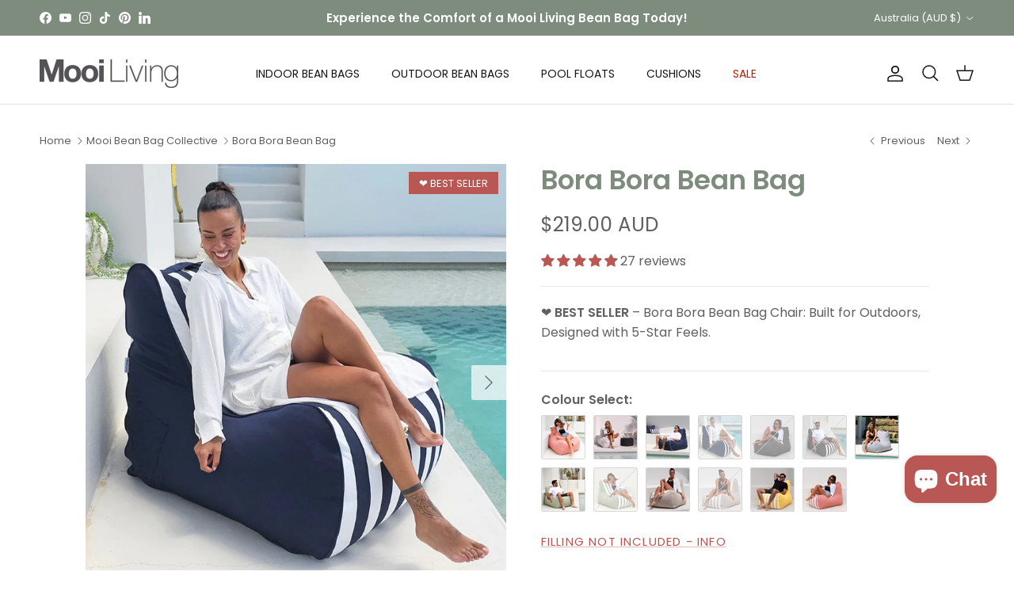

--- FILE ---
content_type: text/html; charset=utf-8
request_url: https://www.mooiliving.com.au/collections/beanbags/products/bora-bora-chair
body_size: 79674
content:
<!doctype html>
<html class="no-js" lang="en" dir="ltr">
<head><meta charset="utf-8">
<meta name="viewport" content="width=device-width,initial-scale=1">
<title>Bora Outdoor Bean Bag | Poolside Resort Chair &ndash; Mooi Living</title><link rel="canonical" href="https://www.mooiliving.com.au/products/bora-bora-chair"><link rel="icon" href="//www.mooiliving.com.au/cdn/shop/files/mooi-fav.jpg?crop=center&height=48&v=1752546579&width=48" type="image/jpg">
  <link rel="apple-touch-icon" href="//www.mooiliving.com.au/cdn/shop/files/mooi-fav.jpg?crop=center&height=180&v=1752546579&width=180"><meta name="description" content="Relax in style with the Bora Bora Outdoor Bean Bag Chair—available in solid or stripe. Luxury comfort designed for Poolside Seating, Patios, and Resort-Style Lounging in your Own Outdoor Space."><meta property="og:site_name" content="Mooi Living">
<meta property="og:url" content="https://www.mooiliving.com.au/products/bora-bora-chair">
<meta property="og:title" content="Bora Outdoor Bean Bag | Poolside Resort Chair">
<meta property="og:type" content="product">
<meta property="og:description" content="Relax in style with the Bora Bora Outdoor Bean Bag Chair—available in solid or stripe. Luxury comfort designed for Poolside Seating, Patios, and Resort-Style Lounging in your Own Outdoor Space."><meta property="og:image" content="http://www.mooiliving.com.au/cdn/shop/files/bora-navy-white-stripe-24-2.jpg?crop=center&height=1200&v=1761822890&width=1200">
  <meta property="og:image:secure_url" content="https://www.mooiliving.com.au/cdn/shop/files/bora-navy-white-stripe-24-2.jpg?crop=center&height=1200&v=1761822890&width=1200">
  <meta property="og:image:width" content="800">
  <meta property="og:image:height" content="800"><meta property="og:price:amount" content="219.00">
  <meta property="og:price:currency" content="AUD"><meta name="twitter:card" content="summary_large_image">
<meta name="twitter:title" content="Bora Outdoor Bean Bag | Poolside Resort Chair">
<meta name="twitter:description" content="Relax in style with the Bora Bora Outdoor Bean Bag Chair—available in solid or stripe. Luxury comfort designed for Poolside Seating, Patios, and Resort-Style Lounging in your Own Outdoor Space.">
<style>@font-face {
  font-family: Poppins;
  font-weight: 400;
  font-style: normal;
  font-display: fallback;
  src: url("//www.mooiliving.com.au/cdn/fonts/poppins/poppins_n4.0ba78fa5af9b0e1a374041b3ceaadf0a43b41362.woff2") format("woff2"),
       url("//www.mooiliving.com.au/cdn/fonts/poppins/poppins_n4.214741a72ff2596839fc9760ee7a770386cf16ca.woff") format("woff");
}
@font-face {
  font-family: Poppins;
  font-weight: 600;
  font-style: normal;
  font-display: fallback;
  src: url("//www.mooiliving.com.au/cdn/fonts/poppins/poppins_n6.aa29d4918bc243723d56b59572e18228ed0786f6.woff2") format("woff2"),
       url("//www.mooiliving.com.au/cdn/fonts/poppins/poppins_n6.5f815d845fe073750885d5b7e619ee00e8111208.woff") format("woff");
}
:root {
  --page-container-width:          1600px;
  --reading-container-width:       720px;
  --divider-opacity:               0.14;
  --gutter-large:                  30px;
  --gutter-desktop:                20px;
  --gutter-mobile:                 16px;
  --section-padding:               50px;
  --larger-section-padding:        80px;
  --larger-section-padding-mobile: 60px;
  --largest-section-padding:       110px;
  --aos-animate-duration:          0.6s;

  --base-font-family:              Poppins, sans-serif;
  --base-font-weight:              400;
  --base-font-style:               normal;
  --heading-font-family:           Poppins, sans-serif;
  --heading-font-weight:           600;
  --heading-font-style:            normal;
  --heading-font-letter-spacing:   normal;
  --logo-font-family:              Poppins, sans-serif;
  --logo-font-weight:              400;
  --logo-font-style:               normal;
  --nav-font-family:               Poppins, sans-serif;
  --nav-font-weight:               400;
  --nav-font-style:                normal;

  --base-text-size:16px;
  --base-line-height:              1.6;
  --input-text-size:16px;
  --smaller-text-size-1:13px;
  --smaller-text-size-2:14px;
  --smaller-text-size-3:13px;
  --smaller-text-size-4:12px;
  --larger-text-size:34px;
  --super-large-text-size:60px;
  --super-large-mobile-text-size:27px;
  --larger-mobile-text-size:27px;
  --logo-text-size:26px;--btn-letter-spacing: 0.08em;
    --btn-text-transform: uppercase;
    --button-text-size: 14px;
    --quickbuy-button-text-size: 13;
    --small-feature-link-font-size: 0.75em;
    --input-btn-padding-top: 1.2em;
    --input-btn-padding-bottom: 1.2em;--heading-text-transform:none;
  --nav-text-size:                      14px;
  --mobile-menu-font-weight:            600;

  --body-bg-color:                      255 255 255;
  --bg-color:                           255 255 255;
  --body-text-color:                    97 95 95;
  --text-color:                         97 95 95;

  --header-text-col:                    #171717;--header-text-hover-col:             var(--main-nav-link-hover-col);--header-bg-col:                     #ffffff;
  --heading-color:                     126 140 126;
  --body-heading-color:                126 140 126;
  --heading-divider-col:               #dfe3e8;

  --logo-col:                          #171717;
  --main-nav-bg:                       #ffffff;
  --main-nav-link-col:                 #5c5c5c;
  --main-nav-link-hover-col:           #b85753;
  --main-nav-link-featured-col:        #b61d0f;

  --link-color:                        184 87 83;
  --body-link-color:                   184 87 83;

  --btn-bg-color:                        126 140 126;
  --btn-bg-hover-color:                  184 87 83;
  --btn-border-color:                    126 140 126;
  --btn-border-hover-color:              184 87 83;
  --btn-text-color:                      255 255 255;
  --btn-text-hover-color:                255 255 255;--btn-alt-bg-color:                    184 87 83;
  --btn-alt-text-color:                  255 255 255;
  --btn-alt-border-color:                184 87 83;
  --btn-alt-border-hover-color:          184 87 83;--btn-ter-bg-color:                    235 235 235;
  --btn-ter-text-color:                  45 45 45;
  --btn-ter-bg-hover-color:              126 140 126;
  --btn-ter-text-hover-color:            255 255 255;--btn-border-radius: 3px;
    --btn-inspired-border-radius: 3px;--color-scheme-default:                             #ffffff;
  --color-scheme-default-color:                       255 255 255;
  --color-scheme-default-text-color:                  97 95 95;
  --color-scheme-default-head-color:                  126 140 126;
  --color-scheme-default-link-color:                  184 87 83;
  --color-scheme-default-btn-text-color:              255 255 255;
  --color-scheme-default-btn-text-hover-color:        255 255 255;
  --color-scheme-default-btn-bg-color:                126 140 126;
  --color-scheme-default-btn-bg-hover-color:          184 87 83;
  --color-scheme-default-btn-border-color:            126 140 126;
  --color-scheme-default-btn-border-hover-color:      184 87 83;
  --color-scheme-default-btn-alt-text-color:          255 255 255;
  --color-scheme-default-btn-alt-bg-color:            184 87 83;
  --color-scheme-default-btn-alt-border-color:        184 87 83;
  --color-scheme-default-btn-alt-border-hover-color:  184 87 83;

  --color-scheme-1:                             #dfe3e8;
  --color-scheme-1-color:                       223 227 232;
  --color-scheme-1-text-color:                  92 92 92;
  --color-scheme-1-head-color:                  35 35 35;
  --color-scheme-1-link-color:                  184 87 83;
  --color-scheme-1-btn-text-color:              255 255 255;
  --color-scheme-1-btn-text-hover-color:        255 255 255;
  --color-scheme-1-btn-bg-color:                126 140 126;
  --color-scheme-1-btn-bg-hover-color:          199 175 149;
  --color-scheme-1-btn-border-color:            126 140 126;
  --color-scheme-1-btn-border-hover-color:      199 175 149;
  --color-scheme-1-btn-alt-text-color:          35 35 35;
  --color-scheme-1-btn-alt-bg-color:            255 255 255;
  --color-scheme-1-btn-alt-border-color:        35 35 35;
  --color-scheme-1-btn-alt-border-hover-color:  35 35 35;

  --color-scheme-2:                             #b85753;
  --color-scheme-2-color:                       184 87 83;
  --color-scheme-2-text-color:                  255 255 255;
  --color-scheme-2-head-color:                  35 35 35;
  --color-scheme-2-link-color:                  235 227 13;
  --color-scheme-2-btn-text-color:              255 255 255;
  --color-scheme-2-btn-text-hover-color:        255 255 255;
  --color-scheme-2-btn-bg-color:                126 140 126;
  --color-scheme-2-btn-bg-hover-color:          199 175 149;
  --color-scheme-2-btn-border-color:            126 140 126;
  --color-scheme-2-btn-border-hover-color:      199 175 149;
  --color-scheme-2-btn-alt-text-color:          35 35 35;
  --color-scheme-2-btn-alt-bg-color:            255 255 255;
  --color-scheme-2-btn-alt-border-color:        35 35 35;
  --color-scheme-2-btn-alt-border-hover-color:  35 35 35;

  /* Shop Pay payment terms */
  --payment-terms-background-color:    #ffffff;--quickbuy-bg: 255 255 255;--body-input-background-color:       rgb(var(--body-bg-color));
  --input-background-color:            rgb(var(--body-bg-color));
  --body-input-text-color:             var(--body-text-color);
  --input-text-color:                  var(--body-text-color);
  --body-input-border-color:           rgb(216, 215, 215);
  --input-border-color:                rgb(216, 215, 215);
  --input-border-color-hover:          rgb(168, 167, 167);
  --input-border-color-active:         rgb(97, 95, 95);

  --swatch-cross-svg:                  url("data:image/svg+xml,%3Csvg xmlns='http://www.w3.org/2000/svg' width='240' height='240' viewBox='0 0 24 24' fill='none' stroke='rgb(216, 215, 215)' stroke-width='0.09' preserveAspectRatio='none' %3E%3Cline x1='24' y1='0' x2='0' y2='24'%3E%3C/line%3E%3C/svg%3E");
  --swatch-cross-hover:                url("data:image/svg+xml,%3Csvg xmlns='http://www.w3.org/2000/svg' width='240' height='240' viewBox='0 0 24 24' fill='none' stroke='rgb(168, 167, 167)' stroke-width='0.09' preserveAspectRatio='none' %3E%3Cline x1='24' y1='0' x2='0' y2='24'%3E%3C/line%3E%3C/svg%3E");
  --swatch-cross-active:               url("data:image/svg+xml,%3Csvg xmlns='http://www.w3.org/2000/svg' width='240' height='240' viewBox='0 0 24 24' fill='none' stroke='rgb(97, 95, 95)' stroke-width='0.09' preserveAspectRatio='none' %3E%3Cline x1='24' y1='0' x2='0' y2='24'%3E%3C/line%3E%3C/svg%3E");

  --footer-divider-col:                #171717;
  --footer-text-col:                   255 255 255;
  --footer-heading-col:                223 227 232;
  --footer-bg-col:                     126 140 126;--product-label-overlay-justify: flex-start;--product-label-overlay-align: flex-end;--product-label-overlay-reduction-text:   #ffffff;
  --product-label-overlay-reduction-bg:     #c20000;
  --product-label-overlay-reduction-text-weight: 600;
  --product-label-overlay-stock-text:       #ffffff;
  --product-label-overlay-stock-bg:         #09728c;
  --product-label-overlay-new-text:         #ffffff;
  --product-label-overlay-new-bg:           #c16452;
  --product-label-overlay-meta-text:        #ffffff;
  --product-label-overlay-meta-bg:          #b85753;
  --product-label-sale-text:                #c20000;
  --product-label-sold-text:                #171717;
  --product-label-preorder-text:            #c7af95;

  --product-block-crop-align:               center;

  
  --product-block-price-align:              center;
  --product-block-price-item-margin-start:  .25rem;
  --product-block-price-item-margin-end:    .25rem;
  

  

  --collection-block-image-position:   center center;

  --swatch-picker-image-size:          56px;
  --swatch-crop-align:                 center center;

  --image-overlay-text-color:          255 255 255;--image-overlay-bg:                  rgba(0, 0, 0, 0.12);
  --image-overlay-shadow-start:        rgb(0 0 0 / 0.16);
  --image-overlay-box-opacity:         0.88;--product-inventory-ok-box-color:            #f2faf0;
  --product-inventory-ok-text-color:           #7e8c7e;
  --product-inventory-ok-icon-box-fill-color:  #fff;
  --product-inventory-low-box-color:           #e1e6e7;
  --product-inventory-low-text-color:          #dd9a1a;
  --product-inventory-low-icon-box-fill-color: #fff;
  --product-inventory-low-text-color-channels: 126, 140, 126;
  --product-inventory-ok-text-color-channels:  221, 154, 26;

  --rating-star-color: 193 100 82;--overlay-align-left: start;
    --overlay-align-right: end;}html[dir=rtl] {
  --overlay-right-text-m-left: 0;
  --overlay-right-text-m-right: auto;
  --overlay-left-shadow-left-left: 15%;
  --overlay-left-shadow-left-right: -50%;
  --overlay-left-shadow-right-left: -85%;
  --overlay-left-shadow-right-right: 0;
}.image-overlay--bg-box .text-overlay .text-overlay__text {
    --image-overlay-box-bg: 255 255 255;
    --heading-color: var(--body-heading-color);
    --text-color: var(--body-text-color);
    --link-color: var(--body-link-color);
  }::selection {
    background: rgb(var(--body-heading-color));
    color: rgb(var(--body-bg-color));
  }
  ::-moz-selection {
    background: rgb(var(--body-heading-color));
    color: rgb(var(--body-bg-color));
  }.use-color-scheme--default {
  --product-label-sale-text:           #c20000;
  --product-label-sold-text:           #171717;
  --product-label-preorder-text:       #c7af95;
  --input-background-color:            rgb(var(--body-bg-color));
  --input-text-color:                  var(--body-input-text-color);
  --input-border-color:                rgb(216, 215, 215);
  --input-border-color-hover:          rgb(168, 167, 167);
  --input-border-color-active:         rgb(97, 95, 95);
}.use-color-scheme--1 {
  --product-label-sale-text:           currentColor;
  --product-label-sold-text:           currentColor;
  --product-label-preorder-text:       currentColor;
  --input-background-color:            transparent;
  --input-text-color:                  92 92 92;
  --input-border-color:                rgb(184, 186, 190);
  --input-border-color-hover:          rgb(151, 153, 155);
  --input-border-color-active:         rgb(92, 92, 92);
}</style>


  <link href="//www.mooiliving.com.au/cdn/shop/t/8/assets/main.css?v=172312757779536793001765165725" rel="stylesheet" type="text/css" media="all" />
<link rel="preload" as="font" href="//www.mooiliving.com.au/cdn/fonts/poppins/poppins_n4.0ba78fa5af9b0e1a374041b3ceaadf0a43b41362.woff2" type="font/woff2" crossorigin><link rel="preload" as="font" href="//www.mooiliving.com.au/cdn/fonts/poppins/poppins_n6.aa29d4918bc243723d56b59572e18228ed0786f6.woff2" type="font/woff2" crossorigin><script>
    document.documentElement.className = document.documentElement.className.replace('no-js', 'js');

    window.theme = {
      info: {
        name: 'Symmetry',
        version: '7.4.0'
      },
      device: {
        hasTouch: window.matchMedia('(any-pointer: coarse)').matches,
        hasHover: window.matchMedia('(hover: hover)').matches
      },
      mediaQueries: {
        md: '(min-width: 768px)',
        productMediaCarouselBreak: '(min-width: 1041px)'
      },
      routes: {
        base: 'https://www.mooiliving.com.au',
        cart: '/cart',
        cartAdd: '/cart/add.js',
        cartUpdate: '/cart/update.js',
        predictiveSearch: '/search/suggest'
      },
      strings: {
        cartTermsConfirmation: "You must agree to the terms and conditions before continuing.",
        cartItemsQuantityError: "You can only add [QUANTITY] of this item to your cart.",
        generalSearchViewAll: "View all search results",
        noStock: "Sold out",
        noVariant: "Unavailable",
        productsProductChooseA: "Choose a",
        generalSearchPages: "Pages",
        generalSearchNoResultsWithoutTerms: "Sorry, we couldnʼt find any results",
        shippingCalculator: {
          singleRate: "There is one shipping rate for this destination:",
          multipleRates: "There are multiple shipping rates for this destination:",
          noRates: "We do not ship to this destination."
        }
      },
      settings: {
        moneyWithCurrencyFormat: "${{amount}} AUD",
        cartType: "drawer",
        afterAddToCart: "drawer",
        quickbuyStyle: "off",
        externalLinksNewTab: true,
        internalLinksSmoothScroll: true
      }
    }

    theme.inlineNavigationCheck = function() {
      var pageHeader = document.querySelector('.pageheader'),
          inlineNavContainer = pageHeader.querySelector('.logo-area__left__inner'),
          inlineNav = inlineNavContainer.querySelector('.navigation--left');
      if (inlineNav && getComputedStyle(inlineNav).display != 'none') {
        var inlineMenuCentered = document.querySelector('.pageheader--layout-inline-menu-center'),
            logoContainer = document.querySelector('.logo-area__middle__inner');
        if(inlineMenuCentered) {
          var rightWidth = document.querySelector('.logo-area__right__inner').clientWidth,
              middleWidth = logoContainer.clientWidth,
              logoArea = document.querySelector('.logo-area'),
              computedLogoAreaStyle = getComputedStyle(logoArea),
              logoAreaInnerWidth = logoArea.clientWidth - Math.ceil(parseFloat(computedLogoAreaStyle.paddingLeft)) - Math.ceil(parseFloat(computedLogoAreaStyle.paddingRight)),
              availableNavWidth = logoAreaInnerWidth - Math.max(rightWidth, middleWidth) * 2 - 40;
          inlineNavContainer.style.maxWidth = availableNavWidth + 'px';
        }

        var firstInlineNavLink = inlineNav.querySelector('.navigation__item:first-child'),
            lastInlineNavLink = inlineNav.querySelector('.navigation__item:last-child');
        if (lastInlineNavLink) {
          var inlineNavWidth = null;
          if(document.querySelector('html[dir=rtl]')) {
            inlineNavWidth = firstInlineNavLink.offsetLeft - lastInlineNavLink.offsetLeft + firstInlineNavLink.offsetWidth;
          } else {
            inlineNavWidth = lastInlineNavLink.offsetLeft - firstInlineNavLink.offsetLeft + lastInlineNavLink.offsetWidth;
          }
          if (inlineNavContainer.offsetWidth >= inlineNavWidth) {
            pageHeader.classList.add('pageheader--layout-inline-permitted');
            var tallLogo = logoContainer.clientHeight > lastInlineNavLink.clientHeight + 20;
            if (tallLogo) {
              inlineNav.classList.add('navigation--tight-underline');
            } else {
              inlineNav.classList.remove('navigation--tight-underline');
            }
          } else {
            pageHeader.classList.remove('pageheader--layout-inline-permitted');
          }
        }
      }
    };

    theme.setInitialHeaderHeightProperty = () => {
      const section = document.querySelector('.section-header');
      if (section) {
        document.documentElement.style.setProperty('--theme-header-height', Math.ceil(section.clientHeight) + 'px');
      }
    };
  </script>

  <script src="//www.mooiliving.com.au/cdn/shop/t/8/assets/main.js?v=150891663519462644191765165725" defer></script>
<script>window.performance && window.performance.mark && window.performance.mark('shopify.content_for_header.start');</script><meta name="facebook-domain-verification" content="3k1zb4rkva9vx2zoqiz22je105jkd8">
<meta name="google-site-verification" content="-9JGLgyGg9rX1JQDjkT89pCXzyAOtkg9kMxBDN9o89Y">
<meta id="shopify-digital-wallet" name="shopify-digital-wallet" content="/67724869850/digital_wallets/dialog">
<meta name="shopify-checkout-api-token" content="3f5be6f485d67a5e652a735d1cf8acf2">
<meta id="in-context-paypal-metadata" data-shop-id="67724869850" data-venmo-supported="false" data-environment="production" data-locale="en_US" data-paypal-v4="true" data-currency="AUD">
<link rel="alternate" type="application/json+oembed" href="https://www.mooiliving.com.au/products/bora-bora-chair.oembed">
<script async="async" src="/checkouts/internal/preloads.js?locale=en-AU"></script>
<link rel="preconnect" href="https://shop.app" crossorigin="anonymous">
<script async="async" src="https://shop.app/checkouts/internal/preloads.js?locale=en-AU&shop_id=67724869850" crossorigin="anonymous"></script>
<script id="apple-pay-shop-capabilities" type="application/json">{"shopId":67724869850,"countryCode":"AU","currencyCode":"AUD","merchantCapabilities":["supports3DS"],"merchantId":"gid:\/\/shopify\/Shop\/67724869850","merchantName":"Mooi Living","requiredBillingContactFields":["postalAddress","email"],"requiredShippingContactFields":["postalAddress","email"],"shippingType":"shipping","supportedNetworks":["visa","masterCard","amex","jcb"],"total":{"type":"pending","label":"Mooi Living","amount":"1.00"},"shopifyPaymentsEnabled":true,"supportsSubscriptions":true}</script>
<script id="shopify-features" type="application/json">{"accessToken":"3f5be6f485d67a5e652a735d1cf8acf2","betas":["rich-media-storefront-analytics"],"domain":"www.mooiliving.com.au","predictiveSearch":true,"shopId":67724869850,"locale":"en"}</script>
<script>var Shopify = Shopify || {};
Shopify.shop = "75cf43-2.myshopify.com";
Shopify.locale = "en";
Shopify.currency = {"active":"AUD","rate":"1.0"};
Shopify.country = "AU";
Shopify.theme = {"name":"Generic","id":156596601050,"schema_name":"Symmetry","schema_version":"8.0.0","theme_store_id":568,"role":"main"};
Shopify.theme.handle = "null";
Shopify.theme.style = {"id":null,"handle":null};
Shopify.cdnHost = "www.mooiliving.com.au/cdn";
Shopify.routes = Shopify.routes || {};
Shopify.routes.root = "/";</script>
<script type="module">!function(o){(o.Shopify=o.Shopify||{}).modules=!0}(window);</script>
<script>!function(o){function n(){var o=[];function n(){o.push(Array.prototype.slice.apply(arguments))}return n.q=o,n}var t=o.Shopify=o.Shopify||{};t.loadFeatures=n(),t.autoloadFeatures=n()}(window);</script>
<script>
  window.ShopifyPay = window.ShopifyPay || {};
  window.ShopifyPay.apiHost = "shop.app\/pay";
  window.ShopifyPay.redirectState = null;
</script>
<script id="shop-js-analytics" type="application/json">{"pageType":"product"}</script>
<script defer="defer" async type="module" src="//www.mooiliving.com.au/cdn/shopifycloud/shop-js/modules/v2/client.init-shop-cart-sync_IZsNAliE.en.esm.js"></script>
<script defer="defer" async type="module" src="//www.mooiliving.com.au/cdn/shopifycloud/shop-js/modules/v2/chunk.common_0OUaOowp.esm.js"></script>
<script type="module">
  await import("//www.mooiliving.com.au/cdn/shopifycloud/shop-js/modules/v2/client.init-shop-cart-sync_IZsNAliE.en.esm.js");
await import("//www.mooiliving.com.au/cdn/shopifycloud/shop-js/modules/v2/chunk.common_0OUaOowp.esm.js");

  window.Shopify.SignInWithShop?.initShopCartSync?.({"fedCMEnabled":true,"windoidEnabled":true});

</script>
<script>
  window.Shopify = window.Shopify || {};
  if (!window.Shopify.featureAssets) window.Shopify.featureAssets = {};
  window.Shopify.featureAssets['shop-js'] = {"shop-cart-sync":["modules/v2/client.shop-cart-sync_DLOhI_0X.en.esm.js","modules/v2/chunk.common_0OUaOowp.esm.js"],"init-fed-cm":["modules/v2/client.init-fed-cm_C6YtU0w6.en.esm.js","modules/v2/chunk.common_0OUaOowp.esm.js"],"shop-button":["modules/v2/client.shop-button_BCMx7GTG.en.esm.js","modules/v2/chunk.common_0OUaOowp.esm.js"],"shop-cash-offers":["modules/v2/client.shop-cash-offers_BT26qb5j.en.esm.js","modules/v2/chunk.common_0OUaOowp.esm.js","modules/v2/chunk.modal_CGo_dVj3.esm.js"],"init-windoid":["modules/v2/client.init-windoid_B9PkRMql.en.esm.js","modules/v2/chunk.common_0OUaOowp.esm.js"],"init-shop-email-lookup-coordinator":["modules/v2/client.init-shop-email-lookup-coordinator_DZkqjsbU.en.esm.js","modules/v2/chunk.common_0OUaOowp.esm.js"],"shop-toast-manager":["modules/v2/client.shop-toast-manager_Di2EnuM7.en.esm.js","modules/v2/chunk.common_0OUaOowp.esm.js"],"shop-login-button":["modules/v2/client.shop-login-button_BtqW_SIO.en.esm.js","modules/v2/chunk.common_0OUaOowp.esm.js","modules/v2/chunk.modal_CGo_dVj3.esm.js"],"avatar":["modules/v2/client.avatar_BTnouDA3.en.esm.js"],"pay-button":["modules/v2/client.pay-button_CWa-C9R1.en.esm.js","modules/v2/chunk.common_0OUaOowp.esm.js"],"init-shop-cart-sync":["modules/v2/client.init-shop-cart-sync_IZsNAliE.en.esm.js","modules/v2/chunk.common_0OUaOowp.esm.js"],"init-customer-accounts":["modules/v2/client.init-customer-accounts_DenGwJTU.en.esm.js","modules/v2/client.shop-login-button_BtqW_SIO.en.esm.js","modules/v2/chunk.common_0OUaOowp.esm.js","modules/v2/chunk.modal_CGo_dVj3.esm.js"],"init-shop-for-new-customer-accounts":["modules/v2/client.init-shop-for-new-customer-accounts_JdHXxpS9.en.esm.js","modules/v2/client.shop-login-button_BtqW_SIO.en.esm.js","modules/v2/chunk.common_0OUaOowp.esm.js","modules/v2/chunk.modal_CGo_dVj3.esm.js"],"init-customer-accounts-sign-up":["modules/v2/client.init-customer-accounts-sign-up_D6__K_p8.en.esm.js","modules/v2/client.shop-login-button_BtqW_SIO.en.esm.js","modules/v2/chunk.common_0OUaOowp.esm.js","modules/v2/chunk.modal_CGo_dVj3.esm.js"],"checkout-modal":["modules/v2/client.checkout-modal_C_ZQDY6s.en.esm.js","modules/v2/chunk.common_0OUaOowp.esm.js","modules/v2/chunk.modal_CGo_dVj3.esm.js"],"shop-follow-button":["modules/v2/client.shop-follow-button_XetIsj8l.en.esm.js","modules/v2/chunk.common_0OUaOowp.esm.js","modules/v2/chunk.modal_CGo_dVj3.esm.js"],"lead-capture":["modules/v2/client.lead-capture_DvA72MRN.en.esm.js","modules/v2/chunk.common_0OUaOowp.esm.js","modules/v2/chunk.modal_CGo_dVj3.esm.js"],"shop-login":["modules/v2/client.shop-login_ClXNxyh6.en.esm.js","modules/v2/chunk.common_0OUaOowp.esm.js","modules/v2/chunk.modal_CGo_dVj3.esm.js"],"payment-terms":["modules/v2/client.payment-terms_CNlwjfZz.en.esm.js","modules/v2/chunk.common_0OUaOowp.esm.js","modules/v2/chunk.modal_CGo_dVj3.esm.js"]};
</script>
<script>(function() {
  var isLoaded = false;
  function asyncLoad() {
    if (isLoaded) return;
    isLoaded = true;
    var urls = ["https:\/\/cdn.shopify.com\/s\/files\/1\/0677\/2486\/9850\/t\/8\/assets\/instant-pixel-site_1e9617997b1748fa833e1e2ebb582828.js?v=1765845993\u0026shop=75cf43-2.myshopify.com"];
    for (var i = 0; i < urls.length; i++) {
      var s = document.createElement('script');
      s.type = 'text/javascript';
      s.async = true;
      s.src = urls[i];
      var x = document.getElementsByTagName('script')[0];
      x.parentNode.insertBefore(s, x);
    }
  };
  if(window.attachEvent) {
    window.attachEvent('onload', asyncLoad);
  } else {
    window.addEventListener('load', asyncLoad, false);
  }
})();</script>
<script id="__st">var __st={"a":67724869850,"offset":36000,"reqid":"ef1b0566-a379-4321-b690-0bc59fb9fd75-1768535436","pageurl":"www.mooiliving.com.au\/collections\/beanbags\/products\/bora-bora-chair","u":"688585b3f142","p":"product","rtyp":"product","rid":8207964405978};</script>
<script>window.ShopifyPaypalV4VisibilityTracking = true;</script>
<script id="captcha-bootstrap">!function(){'use strict';const t='contact',e='account',n='new_comment',o=[[t,t],['blogs',n],['comments',n],[t,'customer']],c=[[e,'customer_login'],[e,'guest_login'],[e,'recover_customer_password'],[e,'create_customer']],r=t=>t.map((([t,e])=>`form[action*='/${t}']:not([data-nocaptcha='true']) input[name='form_type'][value='${e}']`)).join(','),a=t=>()=>t?[...document.querySelectorAll(t)].map((t=>t.form)):[];function s(){const t=[...o],e=r(t);return a(e)}const i='password',u='form_key',d=['recaptcha-v3-token','g-recaptcha-response','h-captcha-response',i],f=()=>{try{return window.sessionStorage}catch{return}},m='__shopify_v',_=t=>t.elements[u];function p(t,e,n=!1){try{const o=window.sessionStorage,c=JSON.parse(o.getItem(e)),{data:r}=function(t){const{data:e,action:n}=t;return t[m]||n?{data:e,action:n}:{data:t,action:n}}(c);for(const[e,n]of Object.entries(r))t.elements[e]&&(t.elements[e].value=n);n&&o.removeItem(e)}catch(o){console.error('form repopulation failed',{error:o})}}const l='form_type',E='cptcha';function T(t){t.dataset[E]=!0}const w=window,h=w.document,L='Shopify',v='ce_forms',y='captcha';let A=!1;((t,e)=>{const n=(g='f06e6c50-85a8-45c8-87d0-21a2b65856fe',I='https://cdn.shopify.com/shopifycloud/storefront-forms-hcaptcha/ce_storefront_forms_captcha_hcaptcha.v1.5.2.iife.js',D={infoText:'Protected by hCaptcha',privacyText:'Privacy',termsText:'Terms'},(t,e,n)=>{const o=w[L][v],c=o.bindForm;if(c)return c(t,g,e,D).then(n);var r;o.q.push([[t,g,e,D],n]),r=I,A||(h.body.append(Object.assign(h.createElement('script'),{id:'captcha-provider',async:!0,src:r})),A=!0)});var g,I,D;w[L]=w[L]||{},w[L][v]=w[L][v]||{},w[L][v].q=[],w[L][y]=w[L][y]||{},w[L][y].protect=function(t,e){n(t,void 0,e),T(t)},Object.freeze(w[L][y]),function(t,e,n,w,h,L){const[v,y,A,g]=function(t,e,n){const i=e?o:[],u=t?c:[],d=[...i,...u],f=r(d),m=r(i),_=r(d.filter((([t,e])=>n.includes(e))));return[a(f),a(m),a(_),s()]}(w,h,L),I=t=>{const e=t.target;return e instanceof HTMLFormElement?e:e&&e.form},D=t=>v().includes(t);t.addEventListener('submit',(t=>{const e=I(t);if(!e)return;const n=D(e)&&!e.dataset.hcaptchaBound&&!e.dataset.recaptchaBound,o=_(e),c=g().includes(e)&&(!o||!o.value);(n||c)&&t.preventDefault(),c&&!n&&(function(t){try{if(!f())return;!function(t){const e=f();if(!e)return;const n=_(t);if(!n)return;const o=n.value;o&&e.removeItem(o)}(t);const e=Array.from(Array(32),(()=>Math.random().toString(36)[2])).join('');!function(t,e){_(t)||t.append(Object.assign(document.createElement('input'),{type:'hidden',name:u})),t.elements[u].value=e}(t,e),function(t,e){const n=f();if(!n)return;const o=[...t.querySelectorAll(`input[type='${i}']`)].map((({name:t})=>t)),c=[...d,...o],r={};for(const[a,s]of new FormData(t).entries())c.includes(a)||(r[a]=s);n.setItem(e,JSON.stringify({[m]:1,action:t.action,data:r}))}(t,e)}catch(e){console.error('failed to persist form',e)}}(e),e.submit())}));const S=(t,e)=>{t&&!t.dataset[E]&&(n(t,e.some((e=>e===t))),T(t))};for(const o of['focusin','change'])t.addEventListener(o,(t=>{const e=I(t);D(e)&&S(e,y())}));const B=e.get('form_key'),M=e.get(l),P=B&&M;t.addEventListener('DOMContentLoaded',(()=>{const t=y();if(P)for(const e of t)e.elements[l].value===M&&p(e,B);[...new Set([...A(),...v().filter((t=>'true'===t.dataset.shopifyCaptcha))])].forEach((e=>S(e,t)))}))}(h,new URLSearchParams(w.location.search),n,t,e,['guest_login'])})(!0,!0)}();</script>
<script integrity="sha256-4kQ18oKyAcykRKYeNunJcIwy7WH5gtpwJnB7kiuLZ1E=" data-source-attribution="shopify.loadfeatures" defer="defer" src="//www.mooiliving.com.au/cdn/shopifycloud/storefront/assets/storefront/load_feature-a0a9edcb.js" crossorigin="anonymous"></script>
<script crossorigin="anonymous" defer="defer" src="//www.mooiliving.com.au/cdn/shopifycloud/storefront/assets/shopify_pay/storefront-65b4c6d7.js?v=20250812"></script>
<script data-source-attribution="shopify.dynamic_checkout.dynamic.init">var Shopify=Shopify||{};Shopify.PaymentButton=Shopify.PaymentButton||{isStorefrontPortableWallets:!0,init:function(){window.Shopify.PaymentButton.init=function(){};var t=document.createElement("script");t.src="https://www.mooiliving.com.au/cdn/shopifycloud/portable-wallets/latest/portable-wallets.en.js",t.type="module",document.head.appendChild(t)}};
</script>
<script data-source-attribution="shopify.dynamic_checkout.buyer_consent">
  function portableWalletsHideBuyerConsent(e){var t=document.getElementById("shopify-buyer-consent"),n=document.getElementById("shopify-subscription-policy-button");t&&n&&(t.classList.add("hidden"),t.setAttribute("aria-hidden","true"),n.removeEventListener("click",e))}function portableWalletsShowBuyerConsent(e){var t=document.getElementById("shopify-buyer-consent"),n=document.getElementById("shopify-subscription-policy-button");t&&n&&(t.classList.remove("hidden"),t.removeAttribute("aria-hidden"),n.addEventListener("click",e))}window.Shopify?.PaymentButton&&(window.Shopify.PaymentButton.hideBuyerConsent=portableWalletsHideBuyerConsent,window.Shopify.PaymentButton.showBuyerConsent=portableWalletsShowBuyerConsent);
</script>
<script data-source-attribution="shopify.dynamic_checkout.cart.bootstrap">document.addEventListener("DOMContentLoaded",(function(){function t(){return document.querySelector("shopify-accelerated-checkout-cart, shopify-accelerated-checkout")}if(t())Shopify.PaymentButton.init();else{new MutationObserver((function(e,n){t()&&(Shopify.PaymentButton.init(),n.disconnect())})).observe(document.body,{childList:!0,subtree:!0})}}));
</script>
<script id='scb4127' type='text/javascript' async='' src='https://www.mooiliving.com.au/cdn/shopifycloud/privacy-banner/storefront-banner.js'></script><link id="shopify-accelerated-checkout-styles" rel="stylesheet" media="screen" href="https://www.mooiliving.com.au/cdn/shopifycloud/portable-wallets/latest/accelerated-checkout-backwards-compat.css" crossorigin="anonymous">
<style id="shopify-accelerated-checkout-cart">
        #shopify-buyer-consent {
  margin-top: 1em;
  display: inline-block;
  width: 100%;
}

#shopify-buyer-consent.hidden {
  display: none;
}

#shopify-subscription-policy-button {
  background: none;
  border: none;
  padding: 0;
  text-decoration: underline;
  font-size: inherit;
  cursor: pointer;
}

#shopify-subscription-policy-button::before {
  box-shadow: none;
}

      </style>
<script id="sections-script" data-sections="related-products,footer" defer="defer" src="//www.mooiliving.com.au/cdn/shop/t/8/compiled_assets/scripts.js?10339"></script>
<script>window.performance && window.performance.mark && window.performance.mark('shopify.content_for_header.end');</script><script>window.performance && window.performance.mark && window.performance.mark('shopify.content_for_header.start');</script><meta name="facebook-domain-verification" content="3k1zb4rkva9vx2zoqiz22je105jkd8">
<meta name="google-site-verification" content="-9JGLgyGg9rX1JQDjkT89pCXzyAOtkg9kMxBDN9o89Y">
<meta id="shopify-digital-wallet" name="shopify-digital-wallet" content="/67724869850/digital_wallets/dialog">
<meta name="shopify-checkout-api-token" content="3f5be6f485d67a5e652a735d1cf8acf2">
<meta id="in-context-paypal-metadata" data-shop-id="67724869850" data-venmo-supported="false" data-environment="production" data-locale="en_US" data-paypal-v4="true" data-currency="AUD">
<link rel="alternate" type="application/json+oembed" href="https://www.mooiliving.com.au/products/bora-bora-chair.oembed">
<script async="async" src="/checkouts/internal/preloads.js?locale=en-AU"></script>
<link rel="preconnect" href="https://shop.app" crossorigin="anonymous">
<script async="async" src="https://shop.app/checkouts/internal/preloads.js?locale=en-AU&shop_id=67724869850" crossorigin="anonymous"></script>
<script id="apple-pay-shop-capabilities" type="application/json">{"shopId":67724869850,"countryCode":"AU","currencyCode":"AUD","merchantCapabilities":["supports3DS"],"merchantId":"gid:\/\/shopify\/Shop\/67724869850","merchantName":"Mooi Living","requiredBillingContactFields":["postalAddress","email"],"requiredShippingContactFields":["postalAddress","email"],"shippingType":"shipping","supportedNetworks":["visa","masterCard","amex","jcb"],"total":{"type":"pending","label":"Mooi Living","amount":"1.00"},"shopifyPaymentsEnabled":true,"supportsSubscriptions":true}</script>
<script id="shopify-features" type="application/json">{"accessToken":"3f5be6f485d67a5e652a735d1cf8acf2","betas":["rich-media-storefront-analytics"],"domain":"www.mooiliving.com.au","predictiveSearch":true,"shopId":67724869850,"locale":"en"}</script>
<script>var Shopify = Shopify || {};
Shopify.shop = "75cf43-2.myshopify.com";
Shopify.locale = "en";
Shopify.currency = {"active":"AUD","rate":"1.0"};
Shopify.country = "AU";
Shopify.theme = {"name":"Generic","id":156596601050,"schema_name":"Symmetry","schema_version":"8.0.0","theme_store_id":568,"role":"main"};
Shopify.theme.handle = "null";
Shopify.theme.style = {"id":null,"handle":null};
Shopify.cdnHost = "www.mooiliving.com.au/cdn";
Shopify.routes = Shopify.routes || {};
Shopify.routes.root = "/";</script>
<script type="module">!function(o){(o.Shopify=o.Shopify||{}).modules=!0}(window);</script>
<script>!function(o){function n(){var o=[];function n(){o.push(Array.prototype.slice.apply(arguments))}return n.q=o,n}var t=o.Shopify=o.Shopify||{};t.loadFeatures=n(),t.autoloadFeatures=n()}(window);</script>
<script>
  window.ShopifyPay = window.ShopifyPay || {};
  window.ShopifyPay.apiHost = "shop.app\/pay";
  window.ShopifyPay.redirectState = null;
</script>
<script id="shop-js-analytics" type="application/json">{"pageType":"product"}</script>
<script defer="defer" async type="module" src="//www.mooiliving.com.au/cdn/shopifycloud/shop-js/modules/v2/client.init-shop-cart-sync_IZsNAliE.en.esm.js"></script>
<script defer="defer" async type="module" src="//www.mooiliving.com.au/cdn/shopifycloud/shop-js/modules/v2/chunk.common_0OUaOowp.esm.js"></script>
<script type="module">
  await import("//www.mooiliving.com.au/cdn/shopifycloud/shop-js/modules/v2/client.init-shop-cart-sync_IZsNAliE.en.esm.js");
await import("//www.mooiliving.com.au/cdn/shopifycloud/shop-js/modules/v2/chunk.common_0OUaOowp.esm.js");

  window.Shopify.SignInWithShop?.initShopCartSync?.({"fedCMEnabled":true,"windoidEnabled":true});

</script>
<script>
  window.Shopify = window.Shopify || {};
  if (!window.Shopify.featureAssets) window.Shopify.featureAssets = {};
  window.Shopify.featureAssets['shop-js'] = {"shop-cart-sync":["modules/v2/client.shop-cart-sync_DLOhI_0X.en.esm.js","modules/v2/chunk.common_0OUaOowp.esm.js"],"init-fed-cm":["modules/v2/client.init-fed-cm_C6YtU0w6.en.esm.js","modules/v2/chunk.common_0OUaOowp.esm.js"],"shop-button":["modules/v2/client.shop-button_BCMx7GTG.en.esm.js","modules/v2/chunk.common_0OUaOowp.esm.js"],"shop-cash-offers":["modules/v2/client.shop-cash-offers_BT26qb5j.en.esm.js","modules/v2/chunk.common_0OUaOowp.esm.js","modules/v2/chunk.modal_CGo_dVj3.esm.js"],"init-windoid":["modules/v2/client.init-windoid_B9PkRMql.en.esm.js","modules/v2/chunk.common_0OUaOowp.esm.js"],"init-shop-email-lookup-coordinator":["modules/v2/client.init-shop-email-lookup-coordinator_DZkqjsbU.en.esm.js","modules/v2/chunk.common_0OUaOowp.esm.js"],"shop-toast-manager":["modules/v2/client.shop-toast-manager_Di2EnuM7.en.esm.js","modules/v2/chunk.common_0OUaOowp.esm.js"],"shop-login-button":["modules/v2/client.shop-login-button_BtqW_SIO.en.esm.js","modules/v2/chunk.common_0OUaOowp.esm.js","modules/v2/chunk.modal_CGo_dVj3.esm.js"],"avatar":["modules/v2/client.avatar_BTnouDA3.en.esm.js"],"pay-button":["modules/v2/client.pay-button_CWa-C9R1.en.esm.js","modules/v2/chunk.common_0OUaOowp.esm.js"],"init-shop-cart-sync":["modules/v2/client.init-shop-cart-sync_IZsNAliE.en.esm.js","modules/v2/chunk.common_0OUaOowp.esm.js"],"init-customer-accounts":["modules/v2/client.init-customer-accounts_DenGwJTU.en.esm.js","modules/v2/client.shop-login-button_BtqW_SIO.en.esm.js","modules/v2/chunk.common_0OUaOowp.esm.js","modules/v2/chunk.modal_CGo_dVj3.esm.js"],"init-shop-for-new-customer-accounts":["modules/v2/client.init-shop-for-new-customer-accounts_JdHXxpS9.en.esm.js","modules/v2/client.shop-login-button_BtqW_SIO.en.esm.js","modules/v2/chunk.common_0OUaOowp.esm.js","modules/v2/chunk.modal_CGo_dVj3.esm.js"],"init-customer-accounts-sign-up":["modules/v2/client.init-customer-accounts-sign-up_D6__K_p8.en.esm.js","modules/v2/client.shop-login-button_BtqW_SIO.en.esm.js","modules/v2/chunk.common_0OUaOowp.esm.js","modules/v2/chunk.modal_CGo_dVj3.esm.js"],"checkout-modal":["modules/v2/client.checkout-modal_C_ZQDY6s.en.esm.js","modules/v2/chunk.common_0OUaOowp.esm.js","modules/v2/chunk.modal_CGo_dVj3.esm.js"],"shop-follow-button":["modules/v2/client.shop-follow-button_XetIsj8l.en.esm.js","modules/v2/chunk.common_0OUaOowp.esm.js","modules/v2/chunk.modal_CGo_dVj3.esm.js"],"lead-capture":["modules/v2/client.lead-capture_DvA72MRN.en.esm.js","modules/v2/chunk.common_0OUaOowp.esm.js","modules/v2/chunk.modal_CGo_dVj3.esm.js"],"shop-login":["modules/v2/client.shop-login_ClXNxyh6.en.esm.js","modules/v2/chunk.common_0OUaOowp.esm.js","modules/v2/chunk.modal_CGo_dVj3.esm.js"],"payment-terms":["modules/v2/client.payment-terms_CNlwjfZz.en.esm.js","modules/v2/chunk.common_0OUaOowp.esm.js","modules/v2/chunk.modal_CGo_dVj3.esm.js"]};
</script>
<script>(function() {
  var isLoaded = false;
  function asyncLoad() {
    if (isLoaded) return;
    isLoaded = true;
    var urls = ["https:\/\/cdn.shopify.com\/s\/files\/1\/0677\/2486\/9850\/t\/8\/assets\/instant-pixel-site_1e9617997b1748fa833e1e2ebb582828.js?v=1765845993\u0026shop=75cf43-2.myshopify.com"];
    for (var i = 0; i < urls.length; i++) {
      var s = document.createElement('script');
      s.type = 'text/javascript';
      s.async = true;
      s.src = urls[i];
      var x = document.getElementsByTagName('script')[0];
      x.parentNode.insertBefore(s, x);
    }
  };
  if(window.attachEvent) {
    window.attachEvent('onload', asyncLoad);
  } else {
    window.addEventListener('load', asyncLoad, false);
  }
})();</script>
<script id="__st">var __st={"a":67724869850,"offset":36000,"reqid":"ef1b0566-a379-4321-b690-0bc59fb9fd75-1768535436","pageurl":"www.mooiliving.com.au\/collections\/beanbags\/products\/bora-bora-chair","u":"688585b3f142","p":"product","rtyp":"product","rid":8207964405978};</script>
<script>window.ShopifyPaypalV4VisibilityTracking = true;</script>
<script id="captcha-bootstrap">!function(){'use strict';const t='contact',e='account',n='new_comment',o=[[t,t],['blogs',n],['comments',n],[t,'customer']],c=[[e,'customer_login'],[e,'guest_login'],[e,'recover_customer_password'],[e,'create_customer']],r=t=>t.map((([t,e])=>`form[action*='/${t}']:not([data-nocaptcha='true']) input[name='form_type'][value='${e}']`)).join(','),a=t=>()=>t?[...document.querySelectorAll(t)].map((t=>t.form)):[];function s(){const t=[...o],e=r(t);return a(e)}const i='password',u='form_key',d=['recaptcha-v3-token','g-recaptcha-response','h-captcha-response',i],f=()=>{try{return window.sessionStorage}catch{return}},m='__shopify_v',_=t=>t.elements[u];function p(t,e,n=!1){try{const o=window.sessionStorage,c=JSON.parse(o.getItem(e)),{data:r}=function(t){const{data:e,action:n}=t;return t[m]||n?{data:e,action:n}:{data:t,action:n}}(c);for(const[e,n]of Object.entries(r))t.elements[e]&&(t.elements[e].value=n);n&&o.removeItem(e)}catch(o){console.error('form repopulation failed',{error:o})}}const l='form_type',E='cptcha';function T(t){t.dataset[E]=!0}const w=window,h=w.document,L='Shopify',v='ce_forms',y='captcha';let A=!1;((t,e)=>{const n=(g='f06e6c50-85a8-45c8-87d0-21a2b65856fe',I='https://cdn.shopify.com/shopifycloud/storefront-forms-hcaptcha/ce_storefront_forms_captcha_hcaptcha.v1.5.2.iife.js',D={infoText:'Protected by hCaptcha',privacyText:'Privacy',termsText:'Terms'},(t,e,n)=>{const o=w[L][v],c=o.bindForm;if(c)return c(t,g,e,D).then(n);var r;o.q.push([[t,g,e,D],n]),r=I,A||(h.body.append(Object.assign(h.createElement('script'),{id:'captcha-provider',async:!0,src:r})),A=!0)});var g,I,D;w[L]=w[L]||{},w[L][v]=w[L][v]||{},w[L][v].q=[],w[L][y]=w[L][y]||{},w[L][y].protect=function(t,e){n(t,void 0,e),T(t)},Object.freeze(w[L][y]),function(t,e,n,w,h,L){const[v,y,A,g]=function(t,e,n){const i=e?o:[],u=t?c:[],d=[...i,...u],f=r(d),m=r(i),_=r(d.filter((([t,e])=>n.includes(e))));return[a(f),a(m),a(_),s()]}(w,h,L),I=t=>{const e=t.target;return e instanceof HTMLFormElement?e:e&&e.form},D=t=>v().includes(t);t.addEventListener('submit',(t=>{const e=I(t);if(!e)return;const n=D(e)&&!e.dataset.hcaptchaBound&&!e.dataset.recaptchaBound,o=_(e),c=g().includes(e)&&(!o||!o.value);(n||c)&&t.preventDefault(),c&&!n&&(function(t){try{if(!f())return;!function(t){const e=f();if(!e)return;const n=_(t);if(!n)return;const o=n.value;o&&e.removeItem(o)}(t);const e=Array.from(Array(32),(()=>Math.random().toString(36)[2])).join('');!function(t,e){_(t)||t.append(Object.assign(document.createElement('input'),{type:'hidden',name:u})),t.elements[u].value=e}(t,e),function(t,e){const n=f();if(!n)return;const o=[...t.querySelectorAll(`input[type='${i}']`)].map((({name:t})=>t)),c=[...d,...o],r={};for(const[a,s]of new FormData(t).entries())c.includes(a)||(r[a]=s);n.setItem(e,JSON.stringify({[m]:1,action:t.action,data:r}))}(t,e)}catch(e){console.error('failed to persist form',e)}}(e),e.submit())}));const S=(t,e)=>{t&&!t.dataset[E]&&(n(t,e.some((e=>e===t))),T(t))};for(const o of['focusin','change'])t.addEventListener(o,(t=>{const e=I(t);D(e)&&S(e,y())}));const B=e.get('form_key'),M=e.get(l),P=B&&M;t.addEventListener('DOMContentLoaded',(()=>{const t=y();if(P)for(const e of t)e.elements[l].value===M&&p(e,B);[...new Set([...A(),...v().filter((t=>'true'===t.dataset.shopifyCaptcha))])].forEach((e=>S(e,t)))}))}(h,new URLSearchParams(w.location.search),n,t,e,['guest_login'])})(!0,!0)}();</script>
<script integrity="sha256-4kQ18oKyAcykRKYeNunJcIwy7WH5gtpwJnB7kiuLZ1E=" data-source-attribution="shopify.loadfeatures" defer="defer" src="//www.mooiliving.com.au/cdn/shopifycloud/storefront/assets/storefront/load_feature-a0a9edcb.js" crossorigin="anonymous"></script>
<script crossorigin="anonymous" defer="defer" src="//www.mooiliving.com.au/cdn/shopifycloud/storefront/assets/shopify_pay/storefront-65b4c6d7.js?v=20250812"></script>
<script data-source-attribution="shopify.dynamic_checkout.dynamic.init">var Shopify=Shopify||{};Shopify.PaymentButton=Shopify.PaymentButton||{isStorefrontPortableWallets:!0,init:function(){window.Shopify.PaymentButton.init=function(){};var t=document.createElement("script");t.src="https://www.mooiliving.com.au/cdn/shopifycloud/portable-wallets/latest/portable-wallets.en.js",t.type="module",document.head.appendChild(t)}};
</script>
<script data-source-attribution="shopify.dynamic_checkout.buyer_consent">
  function portableWalletsHideBuyerConsent(e){var t=document.getElementById("shopify-buyer-consent"),n=document.getElementById("shopify-subscription-policy-button");t&&n&&(t.classList.add("hidden"),t.setAttribute("aria-hidden","true"),n.removeEventListener("click",e))}function portableWalletsShowBuyerConsent(e){var t=document.getElementById("shopify-buyer-consent"),n=document.getElementById("shopify-subscription-policy-button");t&&n&&(t.classList.remove("hidden"),t.removeAttribute("aria-hidden"),n.addEventListener("click",e))}window.Shopify?.PaymentButton&&(window.Shopify.PaymentButton.hideBuyerConsent=portableWalletsHideBuyerConsent,window.Shopify.PaymentButton.showBuyerConsent=portableWalletsShowBuyerConsent);
</script>
<script data-source-attribution="shopify.dynamic_checkout.cart.bootstrap">document.addEventListener("DOMContentLoaded",(function(){function t(){return document.querySelector("shopify-accelerated-checkout-cart, shopify-accelerated-checkout")}if(t())Shopify.PaymentButton.init();else{new MutationObserver((function(e,n){t()&&(Shopify.PaymentButton.init(),n.disconnect())})).observe(document.body,{childList:!0,subtree:!0})}}));
</script>
<script id='scb4127' type='text/javascript' async='' src='https://www.mooiliving.com.au/cdn/shopifycloud/privacy-banner/storefront-banner.js'></script><!-- placeholder 4a6462c95e1ca6fd --><script>window.performance && window.performance.mark && window.performance.mark('shopify.content_for_header.end');</script>
<!-- CC Custom Head Start --><!-- CC Custom Head End -->
  <script type="application/ld+json">
  {
    "@context": "https://schema.org/",
    "@type": "Product",
    "name": "Bora Bora Bean Bag",
    "image": [
      
        "https://www.mooiliving.com.au/cdn/shop/files/bora-navy-white-stripe-24-2.jpg?v=1761822890",
      
        "https://www.mooiliving.com.au/cdn/shop/files/stripe-blush-bora-bean-bag-chair-5.jpg?v=1761822890",
      
        "https://www.mooiliving.com.au/cdn/shop/files/stripe-sage-green-bora-bean-bag-4.jpg?v=1761822890",
      
        "https://www.mooiliving.com.au/cdn/shop/files/stripe-sage-green-bora-bean-bag-2.jpg?v=1761822890",
      
        "https://www.mooiliving.com.au/cdn/shop/files/bora-beanbag-taupe-24-9.jpg?v=1761822890",
      
        "https://www.mooiliving.com.au/cdn/shop/files/bora-beanbag-taupe-24-2.jpg?v=1761822890",
      
        "https://www.mooiliving.com.au/cdn/shop/files/sage-green-bora-bean-bag-1.jpg?v=1761822890",
      
        "https://www.mooiliving.com.au/cdn/shop/files/sage-green-bora-bean-bag-4.jpg?v=1761822890",
      
        "https://www.mooiliving.com.au/cdn/shop/files/sage-green-bora-bean-bag-2.jpg?v=1761822890",
      
        "https://www.mooiliving.com.au/cdn/shop/files/sage-green-bora-with-ottoman-2.jpg?v=1761822890",
      
        "https://www.mooiliving.com.au/cdn/shop/files/solid-oyster-black-bora-bean-bag-4.jpg?v=1761822890",
      
        "https://www.mooiliving.com.au/cdn/shop/files/solid-oyster-black-bora-bean-bag-1.jpg?v=1761822890",
      
        "https://www.mooiliving.com.au/cdn/shop/files/Oyster-Black-Bora-Bean-bag-4.jpg?v=1761822890",
      
        "https://www.mooiliving.com.au/cdn/shop/files/Oyster-Black-Bora-Bean-bag-7.jpg?v=1761822890",
      
        "https://www.mooiliving.com.au/cdn/shop/files/Oyster-Black-Bora-Bean-bag-3.jpg?v=1761822890",
      
        "https://www.mooiliving.com.au/cdn/shop/files/24-taupe-white-stripe-bora-2.jpg?v=1761822890",
      
        "https://www.mooiliving.com.au/cdn/shop/files/bora-taupe-white-stripe-24-7.jpg?v=1761822890",
      
        "https://www.mooiliving.com.au/cdn/shop/files/bora-beanbag-navy-24-2.jpg?v=1761822890",
      
        "https://www.mooiliving.com.au/cdn/shop/files/bora-beanbag-navy-24-1.jpg?v=1761822890",
      
        "https://www.mooiliving.com.au/cdn/shop/files/Beige-Bora-Bora-Bean-Bag-Chair-3_5f79ea63-20b3-40fd-9fb6-38d39af7e055.jpg?v=1761822890",
      
        "https://www.mooiliving.com.au/cdn/shop/files/24-navy-white-stripe-bora-1.jpg?v=1761822890",
      
        "https://www.mooiliving.com.au/cdn/shop/files/bora-navy-white-stripe-24-1.jpg?v=1761822890",
      
        "https://www.mooiliving.com.au/cdn/shop/files/solid-blush-bora-bora-bean-bag-9.jpg?v=1761822890",
      
        "https://www.mooiliving.com.au/cdn/shop/files/solid-blush-bora-bora-bean-bag-7.jpg?v=1761822890",
      
        "https://www.mooiliving.com.au/cdn/shop/files/solid-blush-bora-bora-bean-bag-6.jpg?v=1761822890",
      
        "https://www.mooiliving.com.au/cdn/shop/files/solid-blush-bora-bora-bean-bag-3.jpg?v=1761822890",
      
        "https://www.mooiliving.com.au/cdn/shop/files/Stone-Bora-beanbag-5_7ec10aa5-8161-4de0-a00c-e004fd4f313f.jpg?v=1761822890",
      
        "https://www.mooiliving.com.au/cdn/shop/files/pumice-stone-bora-beanbag-1.jpg?v=1761822890",
      
        "https://www.mooiliving.com.au/cdn/shop/files/stripe-yellow-bora-bean-bags-2_a76383f9-cccf-48fb-a4d8-df93d9b131e5.jpg?v=1752545404"
      
    ],
    "description": "Bora Bora Outdoor Bean Bag Chair
Luxury Outdoor Bean Bag Seating for Poolside &amp;amp; Patios
Experience resort-style relaxation at home with the Bora Bora Outdoor Bean Bag Chair — a premium, weather-resistant bean bag designed for sunny patios, poolside decks, and laid-back outdoor living.

Cover ONLY – Filling NOT Included
Weatherproof Olefin Fabric
 Lightweight &amp;amp; Easy to Move
Removable, Washable Cover 
UV, Water &amp;amp; Mould Resistant
YKK Zippers


Crafted from durable, high-performance Olefin fabric, this outdoor bean bag is built to last. It’s UV-protected (Grade 8), mould and mildew resistant, colourfast, and chlorine-safe — perfect for harsh Australian summers and coastal climates.
With a coastal-inspired shape and a choice of classic tones or striped designs, the Bora Bora Chair brings relaxed resort vibes to homes, boutique stays, and holiday rentals.

Resort-Inspired Outdoor Comfort
✔ Ergonomic design that moulds to your body✔ Generously sized for adults✔ Compact footprint for balconies, decks &amp;amp; patios✔ Lightweight and easy to reposition✔ Pairs beautifully with our Isla Sunloungers, Chill Loungers, or Outdoor Ottomans
This is outdoor bean bag seating that’s as functional as it is stylish — ideal for backyards, poolsides, and alfresco spaces that call for comfort without compromise.

Built to Withstand the Outdoors
Made from 100% Olefin fabric, this is one of our most durable outdoor bean bag chairs:
✔ UV-Resistant &amp;amp; Colourfast✔ Water-Repellent &amp;amp; Mould-Resistant✔ Anti-bacterial, Eco-Friendly &amp;amp; 100% Recyclable✔ Strong YKK Zippers &amp;amp; Double-Stitched Seams

Please note: This is a bean bag cover only — approximately 450L of filling is required (not included). Start with less and top up for your ideal comfort level.
⚠ Safety Warning:

Children can suffocate if bean bag filling is swallowed or inhaled.
Do not allow children to climb inside the bean bag.
A bean bag is NOT a safe sleeping surface for infants under 12 months.
This bean bag is not made for in-pool use.
",
    "sku": "MOBORABB-BLUSH",
    "brand": {
      "@type": "Brand",
      "name": "Mooi Living"
    },
    "offers": {
      "@type": "Offer",
      "url": "https://www.mooiliving.com.au/products/bora-bora-chair",
      "priceCurrency": "AUD",
      "price": "219.00",
      "availability": "https://schema.org/InStock",
      "itemCondition": "https://schema.org/NewCondition"
    }
    
  }
  </script>
  <script>
  window['ga-disable-UA-107995629-1'] = true;
</script>

<meta name="p:domain_verify" content="6df52b40f70eeda8b41e22bb76f99818"/>
<!-- BEGIN app block: shopify://apps/epa-easy-product-addons/blocks/speedup_link/0099190e-a0cb-49e7-8d26-026c9d26f337 --><!-- BEGIN app snippet: sg_product -->

<script>
  window["sg_addon_master_id"]="8207964405978";
  window["sgAddonCollectionMetaAddons"]=  "" 
  
      var isSgAddonRequest = {"addons":[{"product_id":8160246137050,"priority":1,"text_field":0},{"product_id":8250681295066,"priority":2,"text_field":0}],"is_group":0,"is_active":1,"rules":null,"groups":[],"discount":{"discount_type":"PERCENTAGE","discount_value":"5.00"},"mt_addon_hash":"5rxELMdqSR"};
      var sgAddon_master_json = {"id":8207964405978,"title":"Bora Bora Bean Bag","handle":"bora-bora-chair","description":"\u003ch2 data-end=\"193\" data-start=\"156\"\u003eBora Bora Outdoor Bean Bag Chair\u003c\/h2\u003e\n\u003cp data-end=\"251\" data-start=\"194\"\u003e\u003cstrong data-end=\"251\" data-start=\"194\"\u003eLuxury Outdoor Bean Bag Seating for Poolside \u0026amp; Patios\u003c\/strong\u003e\u003c\/p\u003e\n\u003cp data-end=\"454\" data-start=\"253\"\u003eExperience resort-style relaxation at home with the \u003cstrong data-end=\"341\" data-start=\"305\"\u003eBora Bora Outdoor Bean Bag Chair\u003c\/strong\u003e — a premium, weather-resistant bean bag designed for sunny patios, poolside decks, and laid-back outdoor living.\u003c\/p\u003e\n\u003cul\u003e\n\u003cli data-end=\"671\" data-start=\"456\"\u003e\u003cstrong data-end=\"496\" data-start=\"459\"\u003eCover ONLY – Filling NOT Included\u003c\/strong\u003e\u003c\/li\u003e\n\u003cli data-end=\"671\" data-start=\"456\"\u003eWeatherproof Olefin Fabric\u003c\/li\u003e\n\u003cli data-end=\"671\" data-start=\"456\"\u003e Lightweight \u0026amp; Easy to Move\u003c\/li\u003e\n\u003cli data-end=\"671\" data-start=\"456\"\u003eRemovable, Washable Cover \u003c\/li\u003e\n\u003cli data-end=\"671\" data-start=\"456\"\u003eUV, Water \u0026amp; Mould Resistant\u003c\/li\u003e\n\u003cli data-end=\"671\" data-start=\"456\"\u003eYKK Zippers\u003cbr\u003e\n\u003c\/li\u003e\n\u003c\/ul\u003e\n\u003cp data-end=\"918\" data-start=\"673\"\u003eCrafted from durable, high-performance \u003cstrong data-end=\"729\" data-start=\"712\"\u003eOlefin fabric\u003c\/strong\u003e, this outdoor bean bag is built to last. It’s UV-protected (Grade 8), mould and mildew resistant, colourfast, and chlorine-safe — perfect for harsh Australian summers and coastal climates.\u003c\/p\u003e\n\u003cp data-end=\"1098\" data-start=\"920\"\u003eWith a coastal-inspired shape and a choice of classic tones or striped designs, the \u003cstrong data-end=\"1023\" data-start=\"1004\"\u003eBora Bora Chair\u003c\/strong\u003e brings relaxed resort vibes to homes, boutique stays, and holiday rentals.\u003c\/p\u003e\n\u003chr data-end=\"1103\" data-start=\"1100\"\u003e\n\u003ch3 data-end=\"1140\" data-start=\"1105\"\u003eResort-Inspired Outdoor Comfort\u003c\/h3\u003e\n\u003cp style=\"padding-left: 40px;\" data-end=\"1405\" data-start=\"1142\"\u003e✔ Ergonomic design that moulds to your body\u003cbr data-end=\"1188\" data-start=\"1185\"\u003e✔ Generously sized for adults\u003cbr data-end=\"1220\" data-start=\"1217\"\u003e✔ Compact footprint for balconies, decks \u0026amp; patios\u003cbr data-end=\"1272\" data-start=\"1269\"\u003e✔ Lightweight and easy to reposition\u003cbr data-end=\"1311\" data-start=\"1308\"\u003e✔ Pairs beautifully with our\u003cstrong\u003e \u003c\/strong\u003e\u003ca title=\"Isla Sunlounge Bean Bag\" href=\"https:\/\/www.mooiliving.com.au\/products\/isla-bean-bag-sunlounger\"\u003eIsla Sunloungers\u003c\/a\u003e, \u003ca title=\"Chill UV Loungers - Outdoor Bean Bags\" href=\"https:\/\/www.mooiliving.com.au\/products\/chill-lounger-uv-outdoor-bean-bag\"\u003eChill Loungers\u003c\/a\u003e, or \u003ca title=\"Outdoor Ottomans\" href=\"https:\/\/www.mooiliving.com.au\/products\/outdoor-ottoman\"\u003eOutdoor Ottomans\u003c\/a\u003e\u003c\/p\u003e\n\u003cp data-end=\"1577\" data-start=\"1407\"\u003eThis is \u003ca title=\"Outdoor Bean Bag\" href=\"https:\/\/www.mooiliving.com.au\/collections\/outdoor-bean-bag-chairs\"\u003eoutdoor bean bag\u003c\/a\u003e seating that’s as functional as it is stylish — ideal for backyards, poolsides, and alfresco spaces that call for comfort without compromise.\u003c\/p\u003e\n\u003chr data-end=\"1582\" data-start=\"1579\"\u003e\n\u003ch3 data-end=\"1619\" data-start=\"1584\"\u003eBuilt to Withstand the Outdoors\u003c\/h3\u003e\n\u003cp data-end=\"1711\" data-start=\"1621\"\u003eMade from 100% Olefin fabric, this is one of our most durable \u003cstrong data-end=\"1710\" data-start=\"1683\"\u003eoutdoor bean bag chairs\u003c\/strong\u003e:\u003c\/p\u003e\n\u003cp style=\"padding-left: 40px;\" data-end=\"1878\" data-start=\"1713\"\u003e✔ UV-Resistant \u0026amp; Colourfast\u003cbr data-end=\"1743\" data-start=\"1740\"\u003e✔ Water-Repellent \u0026amp; Mould-Resistant\u003cbr data-end=\"1781\" data-start=\"1778\"\u003e✔ Anti-bacterial, Eco-Friendly \u0026amp; 100% Recyclable\u003cbr data-end=\"1832\" data-start=\"1829\"\u003e✔ Strong YKK Zippers \u0026amp; Double-Stitched Seams\u003c\/p\u003e\n\u003chr data-end=\"1883\" data-start=\"1880\"\u003e\n\u003cp data-end=\"2060\" data-start=\"1885\"\u003e\u003cstrong data-end=\"1901\" data-start=\"1885\"\u003ePlease note:\u003c\/strong\u003e This is a \u003cstrong data-end=\"1935\" data-start=\"1912\"\u003ebean bag cover only\u003c\/strong\u003e — approximately \u003cstrong data-end=\"1975\" data-start=\"1952\"\u003e450L of filling\u003c\/strong\u003e is required (not included). Start with less and top up for your ideal comfort level.\u003c\/p\u003e\n\u003cp\u003e⚠\u003cspan\u003e \u003c\/span\u003e\u003cstrong\u003eSafety Warning:\u003c\/strong\u003e\u003c\/p\u003e\n\u003cul\u003e\n\u003cli\u003eChildren can suffocate if bean bag filling is swallowed or inhaled.\u003c\/li\u003e\n\u003cli\u003eDo not allow children to climb inside the bean bag.\u003c\/li\u003e\n\u003cli\u003eA bean bag is NOT a safe sleeping surface for infants under 12 months.\u003c\/li\u003e\n\u003cli\u003eThis bean bag is not made for in-pool use.\u003c\/li\u003e\n\u003c\/ul\u003e","published_at":"2020-09-23T22:07:39+10:00","created_at":"2024-02-09T14:29:09+10:00","vendor":"Mooi Living","type":"Outdoor","tags":["Adults","bogo","Gaming","Olefin","Outdoor","Poolside","Single Seater","Teenagers"],"price":21900,"price_min":21900,"price_max":21900,"available":true,"price_varies":false,"compare_at_price":null,"compare_at_price_min":0,"compare_at_price_max":0,"compare_at_price_varies":false,"variants":[{"id":45687294263514,"title":"Blush","option1":"Blush","option2":null,"option3":null,"sku":"MOBORABB-BLUSH","requires_shipping":true,"taxable":true,"featured_image":{"id":42637833109722,"product_id":8207964405978,"position":25,"created_at":"2024-08-27T16:14:42+10:00","updated_at":"2025-10-30T21:14:50+10:00","alt":"Blush Outdoor Bean Bag Chairs by Mooi Living","width":800,"height":800,"src":"\/\/www.mooiliving.com.au\/cdn\/shop\/files\/solid-blush-bora-bora-bean-bag-6.jpg?v=1761822890","variant_ids":[45687294263514]},"available":true,"name":"Bora Bora Bean Bag - Blush","public_title":"Blush","options":["Blush"],"price":21900,"weight":1680,"compare_at_price":null,"inventory_management":"shopify","barcode":"796548968611","featured_media":{"alt":"Blush Outdoor Bean Bag Chairs by Mooi Living","id":35192230346970,"position":25,"preview_image":{"aspect_ratio":1.0,"height":800,"width":800,"src":"\/\/www.mooiliving.com.au\/cdn\/shop\/files\/solid-blush-bora-bora-bean-bag-6.jpg?v=1761822890"}},"requires_selling_plan":false,"selling_plan_allocations":[{"price_adjustments":[],"price":21900,"compare_at_price":null,"per_delivery_price":21900,"selling_plan_id":25464439002,"selling_plan_group_id":"b7e1a144c5b241c16abfd6d380a32a425ee9d60a"}]},{"id":44521759342810,"title":"Natural","option1":"Natural","option2":null,"option3":null,"sku":"MOBORABB-NAT","requires_shipping":true,"taxable":true,"featured_image":{"id":40777629794522,"product_id":8207964405978,"position":20,"created_at":"2024-02-09T14:29:28+10:00","updated_at":"2025-10-30T21:14:50+10:00","alt":"Biege Natural Bora Bora Bean Bag Chair Australia","width":800,"height":800,"src":"\/\/www.mooiliving.com.au\/cdn\/shop\/files\/Beige-Bora-Bora-Bean-Bag-Chair-3_5f79ea63-20b3-40fd-9fb6-38d39af7e055.jpg?v=1761822890","variant_ids":[44521759342810]},"available":true,"name":"Bora Bora Bean Bag - Natural","public_title":"Natural","options":["Natural"],"price":21900,"weight":1680,"compare_at_price":null,"inventory_management":"shopify","barcode":"796548214534","featured_media":{"alt":"Biege Natural Bora Bora Bean Bag Chair Australia","id":33425258283226,"position":20,"preview_image":{"aspect_ratio":1.0,"height":800,"width":800,"src":"\/\/www.mooiliving.com.au\/cdn\/shop\/files\/Beige-Bora-Bora-Bean-Bag-Chair-3_5f79ea63-20b3-40fd-9fb6-38d39af7e055.jpg?v=1761822890"}},"requires_selling_plan":false,"selling_plan_allocations":[]},{"id":44573393649882,"title":"Navy","option1":"Navy","option2":null,"option3":null,"sku":"MOBORABB-NVY","requires_shipping":true,"taxable":true,"featured_image":{"id":40873567289562,"product_id":8207964405978,"position":18,"created_at":"2024-02-26T11:02:30+10:00","updated_at":"2025-10-30T21:14:50+10:00","alt":"Navy Bora Bora Bean Bag Chair","width":800,"height":800,"src":"\/\/www.mooiliving.com.au\/cdn\/shop\/files\/bora-beanbag-navy-24-2.jpg?v=1761822890","variant_ids":[44573393649882]},"available":true,"name":"Bora Bora Bean Bag - Navy","public_title":"Navy","options":["Navy"],"price":21900,"weight":1680,"compare_at_price":null,"inventory_management":"shopify","barcode":"796548214565","featured_media":{"alt":"Navy Bora Bora Bean Bag Chair","id":33523187384538,"position":18,"preview_image":{"aspect_ratio":1.0,"height":800,"width":800,"src":"\/\/www.mooiliving.com.au\/cdn\/shop\/files\/bora-beanbag-navy-24-2.jpg?v=1761822890"}},"requires_selling_plan":false,"selling_plan_allocations":[{"price_adjustments":[],"price":21900,"compare_at_price":null,"per_delivery_price":21900,"selling_plan_id":25464439002,"selling_plan_group_id":"b7e1a144c5b241c16abfd6d380a32a425ee9d60a"}]},{"id":45679610069210,"title":"Navy Stripe","option1":"Navy Stripe","option2":null,"option3":null,"sku":"MOBORABB-STRI-NAV","requires_shipping":true,"taxable":true,"featured_image":{"id":40885863907546,"product_id":8207964405978,"position":1,"created_at":"2024-02-28T15:27:07+10:00","updated_at":"2025-10-30T21:14:50+10:00","alt":"Bora Bora Bean Bag Chair (navy \u0026 white stripe) by Mooi Living","width":800,"height":800,"src":"\/\/www.mooiliving.com.au\/cdn\/shop\/files\/bora-navy-white-stripe-24-2.jpg?v=1761822890","variant_ids":[45679610069210]},"available":false,"name":"Bora Bora Bean Bag - Navy Stripe","public_title":"Navy Stripe","options":["Navy Stripe"],"price":21900,"weight":1680,"compare_at_price":null,"inventory_management":"shopify","barcode":"796548968369","featured_media":{"alt":"Bora Bora Bean Bag Chair (navy \u0026 white stripe) by Mooi Living","id":33535746965722,"position":1,"preview_image":{"aspect_ratio":1.0,"height":800,"width":800,"src":"\/\/www.mooiliving.com.au\/cdn\/shop\/files\/bora-navy-white-stripe-24-2.jpg?v=1761822890"}},"requires_selling_plan":false,"selling_plan_allocations":[]},{"id":45624648138970,"title":"Oyster Black","option1":"Oyster Black","option2":null,"option3":null,"sku":"MOBORABB-OYSBLA","requires_shipping":true,"taxable":true,"featured_image":{"id":42468591632602,"product_id":8207964405978,"position":11,"created_at":"2024-08-08T21:24:20+10:00","updated_at":"2025-10-30T21:14:50+10:00","alt":"Oyster Black Bora Bora Bean Bag – stylish UV-resistant outdoor chair perfect for gardens and patios","width":800,"height":800,"src":"\/\/www.mooiliving.com.au\/cdn\/shop\/files\/solid-oyster-black-bora-bean-bag-4.jpg?v=1761822890","variant_ids":[45624648138970]},"available":false,"name":"Bora Bora Bean Bag - Oyster Black","public_title":"Oyster Black","options":["Oyster Black"],"price":21900,"weight":1680,"compare_at_price":null,"inventory_management":"shopify","barcode":"796548214527","featured_media":{"alt":"Oyster Black Bora Bora Bean Bag – stylish UV-resistant outdoor chair perfect for gardens and patios","id":35071255871706,"position":11,"preview_image":{"aspect_ratio":1.0,"height":800,"width":800,"src":"\/\/www.mooiliving.com.au\/cdn\/shop\/files\/solid-oyster-black-bora-bean-bag-4.jpg?v=1761822890"}},"requires_selling_plan":false,"selling_plan_allocations":[]},{"id":45679610167514,"title":"Oyster Black Stripe","option1":"Oyster Black Stripe","option2":null,"option3":null,"sku":"MOBORABB-STRI-OYSBLA","requires_shipping":true,"taxable":true,"featured_image":{"id":42468629643482,"product_id":8207964405978,"position":13,"created_at":"2024-08-08T21:32:32+10:00","updated_at":"2025-10-30T21:14:50+10:00","alt":"Stripe Oyster Black Bora Bora Bean Bag Chair for Outdoors by Mooi Living","width":800,"height":800,"src":"\/\/www.mooiliving.com.au\/cdn\/shop\/files\/Oyster-Black-Bora-Bean-bag-4.jpg?v=1761822890","variant_ids":[45679610167514]},"available":false,"name":"Bora Bora Bean Bag - Oyster Black Stripe","public_title":"Oyster Black Stripe","options":["Oyster Black Stripe"],"price":21900,"weight":1680,"compare_at_price":null,"inventory_management":"shopify","barcode":"796548968789","featured_media":{"alt":"Stripe Oyster Black Bora Bora Bean Bag Chair for Outdoors by Mooi Living","id":35071289491674,"position":13,"preview_image":{"aspect_ratio":1.0,"height":800,"width":800,"src":"\/\/www.mooiliving.com.au\/cdn\/shop\/files\/Oyster-Black-Bora-Bean-bag-4.jpg?v=1761822890"}},"requires_selling_plan":false,"selling_plan_allocations":[]},{"id":44521759244506,"title":"Pumice Stone","option1":"Pumice Stone","option2":null,"option3":null,"sku":"MOBORABB-PUMSTO","requires_shipping":true,"taxable":true,"featured_image":{"id":40777631989978,"product_id":8207964405978,"position":28,"created_at":"2024-02-09T14:29:57+10:00","updated_at":"2025-10-30T21:14:50+10:00","alt":"Pumice Stone Bora Bora Chair","width":800,"height":800,"src":"\/\/www.mooiliving.com.au\/cdn\/shop\/files\/pumice-stone-bora-beanbag-1.jpg?v=1761822890","variant_ids":[44521759244506]},"available":true,"name":"Bora Bora Bean Bag - Pumice Stone","public_title":"Pumice Stone","options":["Pumice Stone"],"price":21900,"weight":1680,"compare_at_price":null,"inventory_management":"shopify","barcode":"796548968277","featured_media":{"alt":"Pumice Stone Bora Bora Chair","id":33425260445914,"position":28,"preview_image":{"aspect_ratio":1.0,"height":800,"width":800,"src":"\/\/www.mooiliving.com.au\/cdn\/shop\/files\/pumice-stone-bora-beanbag-1.jpg?v=1761822890"}},"requires_selling_plan":false,"selling_plan_allocations":[]},{"id":45687291117786,"title":"Sage Green","option1":"Sage Green","option2":null,"option3":null,"sku":"MOBORABB-GRE","requires_shipping":true,"taxable":true,"featured_image":{"id":42637865418970,"product_id":8207964405978,"position":7,"created_at":"2024-08-27T16:20:06+10:00","updated_at":"2025-10-30T21:14:50+10:00","alt":"Sage Green Bora Bora Bean Bag Chair","width":800,"height":800,"src":"\/\/www.mooiliving.com.au\/cdn\/shop\/files\/sage-green-bora-bean-bag-1.jpg?v=1761822890","variant_ids":[45687291117786]},"available":true,"name":"Bora Bora Bean Bag - Sage Green","public_title":"Sage Green","options":["Sage Green"],"price":21900,"weight":1680,"compare_at_price":null,"inventory_management":"shopify","barcode":"796548968628","featured_media":{"alt":"Sage Green Bora Bora Bean Bag Chair","id":35192268718298,"position":7,"preview_image":{"aspect_ratio":1.0,"height":800,"width":800,"src":"\/\/www.mooiliving.com.au\/cdn\/shop\/files\/sage-green-bora-bean-bag-1.jpg?v=1761822890"}},"requires_selling_plan":false,"selling_plan_allocations":[{"price_adjustments":[],"price":21900,"compare_at_price":null,"per_delivery_price":21900,"selling_plan_id":25464439002,"selling_plan_group_id":"b7e1a144c5b241c16abfd6d380a32a425ee9d60a"}]},{"id":45686912975066,"title":"Sage Green Stripe","option1":"Sage Green Stripe","option2":null,"option3":null,"sku":"MOBORABB-STRI-GRE","requires_shipping":true,"taxable":true,"featured_image":{"id":42637784547546,"product_id":8207964405978,"position":3,"created_at":"2024-08-27T16:12:22+10:00","updated_at":"2025-10-30T21:14:50+10:00","alt":"Outdoor Bora Bora Bean Bag Chair - Sage Green Stripe","width":800,"height":800,"src":"\/\/www.mooiliving.com.au\/cdn\/shop\/files\/stripe-sage-green-bora-bean-bag-4.jpg?v=1761822890","variant_ids":[45686912975066]},"available":false,"name":"Bora Bora Bean Bag - Sage Green Stripe","public_title":"Sage Green Stripe","options":["Sage Green Stripe"],"price":21900,"weight":1680,"compare_at_price":null,"inventory_management":"shopify","barcode":"796548968635","featured_media":{"alt":"Outdoor Bora Bora Bean Bag Chair - Sage Green Stripe","id":35192212455642,"position":3,"preview_image":{"aspect_ratio":1.0,"height":800,"width":800,"src":"\/\/www.mooiliving.com.au\/cdn\/shop\/files\/stripe-sage-green-bora-bean-bag-4.jpg?v=1761822890"}},"requires_selling_plan":false,"selling_plan_allocations":[{"price_adjustments":[],"price":21900,"compare_at_price":null,"per_delivery_price":21900,"selling_plan_id":25464439002,"selling_plan_group_id":"b7e1a144c5b241c16abfd6d380a32a425ee9d60a"}]},{"id":44573399253210,"title":"Taupe","option1":"Taupe","option2":null,"option3":null,"sku":"MOBORABB-TAU","requires_shipping":true,"taxable":true,"featured_image":{"id":40873572106458,"product_id":8207964405978,"position":5,"created_at":"2024-02-26T11:05:19+10:00","updated_at":"2025-10-30T21:14:50+10:00","alt":"Taupe Bora Bora Bean Bag Chair by Mooi Living","width":800,"height":800,"src":"\/\/www.mooiliving.com.au\/cdn\/shop\/files\/bora-beanbag-taupe-24-9.jpg?v=1761822890","variant_ids":[44573399253210]},"available":true,"name":"Bora Bora Bean Bag - Taupe","public_title":"Taupe","options":["Taupe"],"price":21900,"weight":1680,"compare_at_price":null,"inventory_management":"shopify","barcode":"796548968338","featured_media":{"alt":"Taupe Bora Bora Bean Bag Chair by Mooi Living","id":33523192266970,"position":5,"preview_image":{"aspect_ratio":1.0,"height":800,"width":800,"src":"\/\/www.mooiliving.com.au\/cdn\/shop\/files\/bora-beanbag-taupe-24-9.jpg?v=1761822890"}},"requires_selling_plan":false,"selling_plan_allocations":[{"price_adjustments":[],"price":21900,"compare_at_price":null,"per_delivery_price":21900,"selling_plan_id":25464439002,"selling_plan_group_id":"b7e1a144c5b241c16abfd6d380a32a425ee9d60a"}]},{"id":45679610101978,"title":"Taupe Stripe","option1":"Taupe Stripe","option2":null,"option3":null,"sku":"MOBORABB-STRI-TAU","requires_shipping":true,"taxable":true,"featured_image":{"id":40886004154586,"product_id":8207964405978,"position":16,"created_at":"2024-02-28T15:46:44+10:00","updated_at":"2025-10-30T21:14:50+10:00","alt":"Bora Bora Bean Bag Chair (taupe \u0026 white stripe) by Mooi Living","width":800,"height":800,"src":"\/\/www.mooiliving.com.au\/cdn\/shop\/files\/24-taupe-white-stripe-bora-2.jpg?v=1761822890","variant_ids":[45679610101978]},"available":false,"name":"Bora Bora Bean Bag - Taupe Stripe","public_title":"Taupe Stripe","options":["Taupe Stripe"],"price":21900,"weight":1680,"compare_at_price":null,"inventory_management":"shopify","barcode":"796548968352","featured_media":{"alt":"Bora Bora Bean Bag Chair (taupe \u0026 white stripe) by Mooi Living","id":33535889047770,"position":16,"preview_image":{"aspect_ratio":1.0,"height":800,"width":800,"src":"\/\/www.mooiliving.com.au\/cdn\/shop\/files\/24-taupe-white-stripe-bora-2.jpg?v=1761822890"}},"requires_selling_plan":false,"selling_plan_allocations":[{"price_adjustments":[],"price":21900,"compare_at_price":null,"per_delivery_price":21900,"selling_plan_id":25464439002,"selling_plan_group_id":"b7e1a144c5b241c16abfd6d380a32a425ee9d60a"}]},{"id":46740439892186,"title":"Yellow Stripe","option1":"Yellow Stripe","option2":null,"option3":null,"sku":"MOBORABB-STRI-YEL","requires_shipping":true,"taxable":true,"featured_image":{"id":42803242696922,"product_id":8207964405978,"position":29,"created_at":"2024-09-13T12:47:26+10:00","updated_at":"2025-07-15T12:10:04+10:00","alt":"Yellow Stripe Bora Bora Outdoor Bean Bag Chair – water-resistant bean bag for poolside lounging","width":800,"height":800,"src":"\/\/www.mooiliving.com.au\/cdn\/shop\/files\/stripe-yellow-bora-bean-bags-2_a76383f9-cccf-48fb-a4d8-df93d9b131e5.jpg?v=1752545404","variant_ids":[46740439892186]},"available":true,"name":"Bora Bora Bean Bag - Yellow Stripe","public_title":"Yellow Stripe","options":["Yellow Stripe"],"price":21900,"weight":1680,"compare_at_price":null,"inventory_management":"shopify","barcode":"796548214848","featured_media":{"alt":"Yellow Stripe Bora Bora Outdoor Bean Bag Chair – water-resistant bean bag for poolside lounging","id":35310047985882,"position":29,"preview_image":{"aspect_ratio":1.0,"height":800,"width":800,"src":"\/\/www.mooiliving.com.au\/cdn\/shop\/files\/stripe-yellow-bora-bean-bags-2_a76383f9-cccf-48fb-a4d8-df93d9b131e5.jpg?v=1752545404"}},"requires_selling_plan":false,"selling_plan_allocations":[]},{"id":46653584965850,"title":"Blush Stripe","option1":"Blush Stripe","option2":null,"option3":null,"sku":"MOBORABB-STRI-BLU","requires_shipping":true,"taxable":true,"featured_image":{"id":42637792706778,"product_id":8207964405978,"position":2,"created_at":"2024-08-27T16:13:13+10:00","updated_at":"2025-10-30T21:14:50+10:00","alt":"Blush Outdoor Bean Bag Chairs by Mooi Living","width":800,"height":800,"src":"\/\/www.mooiliving.com.au\/cdn\/shop\/files\/stripe-blush-bora-bean-bag-chair-5.jpg?v=1761822890","variant_ids":[46653584965850]},"available":true,"name":"Bora Bora Bean Bag - Blush Stripe","public_title":"Blush Stripe","options":["Blush Stripe"],"price":21900,"weight":1680,"compare_at_price":null,"inventory_management":"shopify","barcode":"796548968642","featured_media":{"alt":"Blush Outdoor Bean Bag Chairs by Mooi Living","id":35192218452186,"position":2,"preview_image":{"aspect_ratio":1.0,"height":800,"width":800,"src":"\/\/www.mooiliving.com.au\/cdn\/shop\/files\/stripe-blush-bora-bean-bag-chair-5.jpg?v=1761822890"}},"requires_selling_plan":false,"selling_plan_allocations":[{"price_adjustments":[],"price":21900,"compare_at_price":null,"per_delivery_price":21900,"selling_plan_id":25464439002,"selling_plan_group_id":"b7e1a144c5b241c16abfd6d380a32a425ee9d60a"}]}],"images":["\/\/www.mooiliving.com.au\/cdn\/shop\/files\/bora-navy-white-stripe-24-2.jpg?v=1761822890","\/\/www.mooiliving.com.au\/cdn\/shop\/files\/stripe-blush-bora-bean-bag-chair-5.jpg?v=1761822890","\/\/www.mooiliving.com.au\/cdn\/shop\/files\/stripe-sage-green-bora-bean-bag-4.jpg?v=1761822890","\/\/www.mooiliving.com.au\/cdn\/shop\/files\/stripe-sage-green-bora-bean-bag-2.jpg?v=1761822890","\/\/www.mooiliving.com.au\/cdn\/shop\/files\/bora-beanbag-taupe-24-9.jpg?v=1761822890","\/\/www.mooiliving.com.au\/cdn\/shop\/files\/bora-beanbag-taupe-24-2.jpg?v=1761822890","\/\/www.mooiliving.com.au\/cdn\/shop\/files\/sage-green-bora-bean-bag-1.jpg?v=1761822890","\/\/www.mooiliving.com.au\/cdn\/shop\/files\/sage-green-bora-bean-bag-4.jpg?v=1761822890","\/\/www.mooiliving.com.au\/cdn\/shop\/files\/sage-green-bora-bean-bag-2.jpg?v=1761822890","\/\/www.mooiliving.com.au\/cdn\/shop\/files\/sage-green-bora-with-ottoman-2.jpg?v=1761822890","\/\/www.mooiliving.com.au\/cdn\/shop\/files\/solid-oyster-black-bora-bean-bag-4.jpg?v=1761822890","\/\/www.mooiliving.com.au\/cdn\/shop\/files\/solid-oyster-black-bora-bean-bag-1.jpg?v=1761822890","\/\/www.mooiliving.com.au\/cdn\/shop\/files\/Oyster-Black-Bora-Bean-bag-4.jpg?v=1761822890","\/\/www.mooiliving.com.au\/cdn\/shop\/files\/Oyster-Black-Bora-Bean-bag-7.jpg?v=1761822890","\/\/www.mooiliving.com.au\/cdn\/shop\/files\/Oyster-Black-Bora-Bean-bag-3.jpg?v=1761822890","\/\/www.mooiliving.com.au\/cdn\/shop\/files\/24-taupe-white-stripe-bora-2.jpg?v=1761822890","\/\/www.mooiliving.com.au\/cdn\/shop\/files\/bora-taupe-white-stripe-24-7.jpg?v=1761822890","\/\/www.mooiliving.com.au\/cdn\/shop\/files\/bora-beanbag-navy-24-2.jpg?v=1761822890","\/\/www.mooiliving.com.au\/cdn\/shop\/files\/bora-beanbag-navy-24-1.jpg?v=1761822890","\/\/www.mooiliving.com.au\/cdn\/shop\/files\/Beige-Bora-Bora-Bean-Bag-Chair-3_5f79ea63-20b3-40fd-9fb6-38d39af7e055.jpg?v=1761822890","\/\/www.mooiliving.com.au\/cdn\/shop\/files\/24-navy-white-stripe-bora-1.jpg?v=1761822890","\/\/www.mooiliving.com.au\/cdn\/shop\/files\/bora-navy-white-stripe-24-1.jpg?v=1761822890","\/\/www.mooiliving.com.au\/cdn\/shop\/files\/solid-blush-bora-bora-bean-bag-9.jpg?v=1761822890","\/\/www.mooiliving.com.au\/cdn\/shop\/files\/solid-blush-bora-bora-bean-bag-7.jpg?v=1761822890","\/\/www.mooiliving.com.au\/cdn\/shop\/files\/solid-blush-bora-bora-bean-bag-6.jpg?v=1761822890","\/\/www.mooiliving.com.au\/cdn\/shop\/files\/solid-blush-bora-bora-bean-bag-3.jpg?v=1761822890","\/\/www.mooiliving.com.au\/cdn\/shop\/files\/Stone-Bora-beanbag-5_7ec10aa5-8161-4de0-a00c-e004fd4f313f.jpg?v=1761822890","\/\/www.mooiliving.com.au\/cdn\/shop\/files\/pumice-stone-bora-beanbag-1.jpg?v=1761822890","\/\/www.mooiliving.com.au\/cdn\/shop\/files\/stripe-yellow-bora-bean-bags-2_a76383f9-cccf-48fb-a4d8-df93d9b131e5.jpg?v=1752545404"],"featured_image":"\/\/www.mooiliving.com.au\/cdn\/shop\/files\/bora-navy-white-stripe-24-2.jpg?v=1761822890","options":["Colour Select"],"media":[{"alt":"Bora Bora Bean Bag Chair (navy \u0026 white stripe) by Mooi Living","id":33535746965722,"position":1,"preview_image":{"aspect_ratio":1.0,"height":800,"width":800,"src":"\/\/www.mooiliving.com.au\/cdn\/shop\/files\/bora-navy-white-stripe-24-2.jpg?v=1761822890"},"aspect_ratio":1.0,"height":800,"media_type":"image","src":"\/\/www.mooiliving.com.au\/cdn\/shop\/files\/bora-navy-white-stripe-24-2.jpg?v=1761822890","width":800},{"alt":"Blush Outdoor Bean Bag Chairs by Mooi Living","id":35192218452186,"position":2,"preview_image":{"aspect_ratio":1.0,"height":800,"width":800,"src":"\/\/www.mooiliving.com.au\/cdn\/shop\/files\/stripe-blush-bora-bean-bag-chair-5.jpg?v=1761822890"},"aspect_ratio":1.0,"height":800,"media_type":"image","src":"\/\/www.mooiliving.com.au\/cdn\/shop\/files\/stripe-blush-bora-bean-bag-chair-5.jpg?v=1761822890","width":800},{"alt":"Outdoor Bora Bora Bean Bag Chair - Sage Green Stripe","id":35192212455642,"position":3,"preview_image":{"aspect_ratio":1.0,"height":800,"width":800,"src":"\/\/www.mooiliving.com.au\/cdn\/shop\/files\/stripe-sage-green-bora-bean-bag-4.jpg?v=1761822890"},"aspect_ratio":1.0,"height":800,"media_type":"image","src":"\/\/www.mooiliving.com.au\/cdn\/shop\/files\/stripe-sage-green-bora-bean-bag-4.jpg?v=1761822890","width":800},{"alt":"Sage Green Stripe Bora Bora Bean Bag Chair","id":35192245879002,"position":4,"preview_image":{"aspect_ratio":1.0,"height":800,"width":800,"src":"\/\/www.mooiliving.com.au\/cdn\/shop\/files\/stripe-sage-green-bora-bean-bag-2.jpg?v=1761822890"},"aspect_ratio":1.0,"height":800,"media_type":"image","src":"\/\/www.mooiliving.com.au\/cdn\/shop\/files\/stripe-sage-green-bora-bean-bag-2.jpg?v=1761822890","width":800},{"alt":"Taupe Bora Bora Bean Bag Chair by Mooi Living","id":33523192266970,"position":5,"preview_image":{"aspect_ratio":1.0,"height":800,"width":800,"src":"\/\/www.mooiliving.com.au\/cdn\/shop\/files\/bora-beanbag-taupe-24-9.jpg?v=1761822890"},"aspect_ratio":1.0,"height":800,"media_type":"image","src":"\/\/www.mooiliving.com.au\/cdn\/shop\/files\/bora-beanbag-taupe-24-9.jpg?v=1761822890","width":800},{"alt":"Taupe Bora Bora Bean Bag Chair by Mooi Living","id":33523194003674,"position":6,"preview_image":{"aspect_ratio":1.0,"height":800,"width":800,"src":"\/\/www.mooiliving.com.au\/cdn\/shop\/files\/bora-beanbag-taupe-24-2.jpg?v=1761822890"},"aspect_ratio":1.0,"height":800,"media_type":"image","src":"\/\/www.mooiliving.com.au\/cdn\/shop\/files\/bora-beanbag-taupe-24-2.jpg?v=1761822890","width":800},{"alt":"Sage Green Bora Bora Bean Bag Chair","id":35192268718298,"position":7,"preview_image":{"aspect_ratio":1.0,"height":800,"width":800,"src":"\/\/www.mooiliving.com.au\/cdn\/shop\/files\/sage-green-bora-bean-bag-1.jpg?v=1761822890"},"aspect_ratio":1.0,"height":800,"media_type":"image","src":"\/\/www.mooiliving.com.au\/cdn\/shop\/files\/sage-green-bora-bean-bag-1.jpg?v=1761822890","width":800},{"alt":"Outdoor Bora Bora Bean Bag Chair - Sage Green Stripe","id":35192239947994,"position":8,"preview_image":{"aspect_ratio":1.0,"height":800,"width":800,"src":"\/\/www.mooiliving.com.au\/cdn\/shop\/files\/sage-green-bora-bean-bag-4.jpg?v=1761822890"},"aspect_ratio":1.0,"height":800,"media_type":"image","src":"\/\/www.mooiliving.com.au\/cdn\/shop\/files\/sage-green-bora-bean-bag-4.jpg?v=1761822890","width":800},{"alt":"Sage Green Bora Bora Bean Bag Chair","id":35192232411354,"position":9,"preview_image":{"aspect_ratio":1.0,"height":800,"width":800,"src":"\/\/www.mooiliving.com.au\/cdn\/shop\/files\/sage-green-bora-bean-bag-2.jpg?v=1761822890"},"aspect_ratio":1.0,"height":800,"media_type":"image","src":"\/\/www.mooiliving.com.au\/cdn\/shop\/files\/sage-green-bora-bean-bag-2.jpg?v=1761822890","width":800},{"alt":"Bora Bora Bean Bag Chair \u0026 Outdoor Ottoman in Sage Green by Mooi Living","id":35192239882458,"position":10,"preview_image":{"aspect_ratio":1.0,"height":800,"width":800,"src":"\/\/www.mooiliving.com.au\/cdn\/shop\/files\/sage-green-bora-with-ottoman-2.jpg?v=1761822890"},"aspect_ratio":1.0,"height":800,"media_type":"image","src":"\/\/www.mooiliving.com.au\/cdn\/shop\/files\/sage-green-bora-with-ottoman-2.jpg?v=1761822890","width":800},{"alt":"Oyster Black Bora Bora Bean Bag – stylish UV-resistant outdoor chair perfect for gardens and patios","id":35071255871706,"position":11,"preview_image":{"aspect_ratio":1.0,"height":800,"width":800,"src":"\/\/www.mooiliving.com.au\/cdn\/shop\/files\/solid-oyster-black-bora-bean-bag-4.jpg?v=1761822890"},"aspect_ratio":1.0,"height":800,"media_type":"image","src":"\/\/www.mooiliving.com.au\/cdn\/shop\/files\/solid-oyster-black-bora-bean-bag-4.jpg?v=1761822890","width":800},{"alt":"Ouster Black Outdoor Bora Bora Beanbag Chair","id":35071317049562,"position":12,"preview_image":{"aspect_ratio":1.0,"height":800,"width":800,"src":"\/\/www.mooiliving.com.au\/cdn\/shop\/files\/solid-oyster-black-bora-bean-bag-1.jpg?v=1761822890"},"aspect_ratio":1.0,"height":800,"media_type":"image","src":"\/\/www.mooiliving.com.au\/cdn\/shop\/files\/solid-oyster-black-bora-bean-bag-1.jpg?v=1761822890","width":800},{"alt":"Stripe Oyster Black Bora Bora Bean Bag Chair for Outdoors by Mooi Living","id":35071289491674,"position":13,"preview_image":{"aspect_ratio":1.0,"height":800,"width":800,"src":"\/\/www.mooiliving.com.au\/cdn\/shop\/files\/Oyster-Black-Bora-Bean-bag-4.jpg?v=1761822890"},"aspect_ratio":1.0,"height":800,"media_type":"image","src":"\/\/www.mooiliving.com.au\/cdn\/shop\/files\/Oyster-Black-Bora-Bean-bag-4.jpg?v=1761822890","width":800},{"alt":"Resort Bean Bag Chair - Bora Bora in Oyster Black Stripe by Mooi Living","id":35071288148186,"position":14,"preview_image":{"aspect_ratio":1.0,"height":800,"width":800,"src":"\/\/www.mooiliving.com.au\/cdn\/shop\/files\/Oyster-Black-Bora-Bean-bag-7.jpg?v=1761822890"},"aspect_ratio":1.0,"height":800,"media_type":"image","src":"\/\/www.mooiliving.com.au\/cdn\/shop\/files\/Oyster-Black-Bora-Bean-bag-7.jpg?v=1761822890","width":800},{"alt":"Outdoor Bean Bag chairs - Bora Bora Beanbag in Ouster Black Stripe","id":35071289524442,"position":15,"preview_image":{"aspect_ratio":1.0,"height":800,"width":800,"src":"\/\/www.mooiliving.com.au\/cdn\/shop\/files\/Oyster-Black-Bora-Bean-bag-3.jpg?v=1761822890"},"aspect_ratio":1.0,"height":800,"media_type":"image","src":"\/\/www.mooiliving.com.au\/cdn\/shop\/files\/Oyster-Black-Bora-Bean-bag-3.jpg?v=1761822890","width":800},{"alt":"Bora Bora Bean Bag Chair (taupe \u0026 white stripe) by Mooi Living","id":33535889047770,"position":16,"preview_image":{"aspect_ratio":1.0,"height":800,"width":800,"src":"\/\/www.mooiliving.com.au\/cdn\/shop\/files\/24-taupe-white-stripe-bora-2.jpg?v=1761822890"},"aspect_ratio":1.0,"height":800,"media_type":"image","src":"\/\/www.mooiliving.com.au\/cdn\/shop\/files\/24-taupe-white-stripe-bora-2.jpg?v=1761822890","width":800},{"alt":"Bora Bora Bean Bag Chair (taupe \u0026 white stripe) by Mooi Living","id":33535747031258,"position":17,"preview_image":{"aspect_ratio":1.0,"height":800,"width":800,"src":"\/\/www.mooiliving.com.au\/cdn\/shop\/files\/bora-taupe-white-stripe-24-7.jpg?v=1761822890"},"aspect_ratio":1.0,"height":800,"media_type":"image","src":"\/\/www.mooiliving.com.au\/cdn\/shop\/files\/bora-taupe-white-stripe-24-7.jpg?v=1761822890","width":800},{"alt":"Navy Bora Bora Bean Bag Chair","id":33523187384538,"position":18,"preview_image":{"aspect_ratio":1.0,"height":800,"width":800,"src":"\/\/www.mooiliving.com.au\/cdn\/shop\/files\/bora-beanbag-navy-24-2.jpg?v=1761822890"},"aspect_ratio":1.0,"height":800,"media_type":"image","src":"\/\/www.mooiliving.com.au\/cdn\/shop\/files\/bora-beanbag-navy-24-2.jpg?v=1761822890","width":800},{"alt":"Navy Bora Bora Bean Bag Chair by Mooi Living","id":33523195019482,"position":19,"preview_image":{"aspect_ratio":1.0,"height":800,"width":800,"src":"\/\/www.mooiliving.com.au\/cdn\/shop\/files\/bora-beanbag-navy-24-1.jpg?v=1761822890"},"aspect_ratio":1.0,"height":800,"media_type":"image","src":"\/\/www.mooiliving.com.au\/cdn\/shop\/files\/bora-beanbag-navy-24-1.jpg?v=1761822890","width":800},{"alt":"Biege Natural Bora Bora Bean Bag Chair Australia","id":33425258283226,"position":20,"preview_image":{"aspect_ratio":1.0,"height":800,"width":800,"src":"\/\/www.mooiliving.com.au\/cdn\/shop\/files\/Beige-Bora-Bora-Bean-Bag-Chair-3_5f79ea63-20b3-40fd-9fb6-38d39af7e055.jpg?v=1761822890"},"aspect_ratio":1.0,"height":800,"media_type":"image","src":"\/\/www.mooiliving.com.au\/cdn\/shop\/files\/Beige-Bora-Bora-Bean-Bag-Chair-3_5f79ea63-20b3-40fd-9fb6-38d39af7e055.jpg?v=1761822890","width":800},{"alt":"Bora Bora Bean Bag Chair (navy \u0026 white stripe) by Mooi Living","id":33535888949466,"position":21,"preview_image":{"aspect_ratio":1.0,"height":800,"width":800,"src":"\/\/www.mooiliving.com.au\/cdn\/shop\/files\/24-navy-white-stripe-bora-1.jpg?v=1761822890"},"aspect_ratio":1.0,"height":800,"media_type":"image","src":"\/\/www.mooiliving.com.au\/cdn\/shop\/files\/24-navy-white-stripe-bora-1.jpg?v=1761822890","width":800},{"alt":"Bora Bora Bean Bag Chair (navy \u0026 white stripe) by Mooi Living","id":33535746998490,"position":22,"preview_image":{"aspect_ratio":1.0,"height":800,"width":800,"src":"\/\/www.mooiliving.com.au\/cdn\/shop\/files\/bora-navy-white-stripe-24-1.jpg?v=1761822890"},"aspect_ratio":1.0,"height":800,"media_type":"image","src":"\/\/www.mooiliving.com.au\/cdn\/shop\/files\/bora-navy-white-stripe-24-1.jpg?v=1761822890","width":800},{"alt":"Blush Outdoor Bean Bag Chairs by Mooi Living","id":35192243290330,"position":23,"preview_image":{"aspect_ratio":1.0,"height":800,"width":800,"src":"\/\/www.mooiliving.com.au\/cdn\/shop\/files\/solid-blush-bora-bora-bean-bag-9.jpg?v=1761822890"},"aspect_ratio":1.0,"height":800,"media_type":"image","src":"\/\/www.mooiliving.com.au\/cdn\/shop\/files\/solid-blush-bora-bora-bean-bag-9.jpg?v=1761822890","width":800},{"alt":"Blush Outdoor Bean Bag Chairs by Mooi Living","id":35192242798810,"position":24,"preview_image":{"aspect_ratio":1.0,"height":800,"width":800,"src":"\/\/www.mooiliving.com.au\/cdn\/shop\/files\/solid-blush-bora-bora-bean-bag-7.jpg?v=1761822890"},"aspect_ratio":1.0,"height":800,"media_type":"image","src":"\/\/www.mooiliving.com.au\/cdn\/shop\/files\/solid-blush-bora-bora-bean-bag-7.jpg?v=1761822890","width":800},{"alt":"Blush Outdoor Bean Bag Chairs by Mooi Living","id":35192230346970,"position":25,"preview_image":{"aspect_ratio":1.0,"height":800,"width":800,"src":"\/\/www.mooiliving.com.au\/cdn\/shop\/files\/solid-blush-bora-bora-bean-bag-6.jpg?v=1761822890"},"aspect_ratio":1.0,"height":800,"media_type":"image","src":"\/\/www.mooiliving.com.au\/cdn\/shop\/files\/solid-blush-bora-bora-bean-bag-6.jpg?v=1761822890","width":800},{"alt":"Blush Outdoor Bean Bag Chairs by Mooi Living","id":35192242766042,"position":26,"preview_image":{"aspect_ratio":1.0,"height":800,"width":800,"src":"\/\/www.mooiliving.com.au\/cdn\/shop\/files\/solid-blush-bora-bora-bean-bag-3.jpg?v=1761822890"},"aspect_ratio":1.0,"height":800,"media_type":"image","src":"\/\/www.mooiliving.com.au\/cdn\/shop\/files\/solid-blush-bora-bora-bean-bag-3.jpg?v=1761822890","width":800},{"alt":"Bora Bora Outdoor Bean Bag Chair – modern, weather-resistant seating for patios and poolside - Stone","id":33425259626714,"position":27,"preview_image":{"aspect_ratio":1.0,"height":800,"width":800,"src":"\/\/www.mooiliving.com.au\/cdn\/shop\/files\/Stone-Bora-beanbag-5_7ec10aa5-8161-4de0-a00c-e004fd4f313f.jpg?v=1761822890"},"aspect_ratio":1.0,"height":800,"media_type":"image","src":"\/\/www.mooiliving.com.au\/cdn\/shop\/files\/Stone-Bora-beanbag-5_7ec10aa5-8161-4de0-a00c-e004fd4f313f.jpg?v=1761822890","width":800},{"alt":"Pumice Stone Bora Bora Chair","id":33425260445914,"position":28,"preview_image":{"aspect_ratio":1.0,"height":800,"width":800,"src":"\/\/www.mooiliving.com.au\/cdn\/shop\/files\/pumice-stone-bora-beanbag-1.jpg?v=1761822890"},"aspect_ratio":1.0,"height":800,"media_type":"image","src":"\/\/www.mooiliving.com.au\/cdn\/shop\/files\/pumice-stone-bora-beanbag-1.jpg?v=1761822890","width":800},{"alt":"Yellow Stripe Bora Bora Outdoor Bean Bag Chair – water-resistant bean bag for poolside lounging","id":35310047985882,"position":29,"preview_image":{"aspect_ratio":1.0,"height":800,"width":800,"src":"\/\/www.mooiliving.com.au\/cdn\/shop\/files\/stripe-yellow-bora-bean-bags-2_a76383f9-cccf-48fb-a4d8-df93d9b131e5.jpg?v=1752545404"},"aspect_ratio":1.0,"height":800,"media_type":"image","src":"\/\/www.mooiliving.com.au\/cdn\/shop\/files\/stripe-yellow-bora-bean-bags-2_a76383f9-cccf-48fb-a4d8-df93d9b131e5.jpg?v=1752545404","width":800}],"requires_selling_plan":false,"selling_plan_groups":[{"id":"b7e1a144c5b241c16abfd6d380a32a425ee9d60a","name":"Pre-Order","options":[{"name":"pre_order","position":1,"values":["pre_order"]}],"selling_plans":[{"id":25464439002,"name":"Pre Order Product","description":null,"options":[{"name":"pre_order","position":1,"value":"pre_order"}],"recurring_deliveries":false,"price_adjustments":[],"checkout_charge":{"value_type":"percentage","value":0}}],"app_id":null}],"content":"\u003ch2 data-end=\"193\" data-start=\"156\"\u003eBora Bora Outdoor Bean Bag Chair\u003c\/h2\u003e\n\u003cp data-end=\"251\" data-start=\"194\"\u003e\u003cstrong data-end=\"251\" data-start=\"194\"\u003eLuxury Outdoor Bean Bag Seating for Poolside \u0026amp; Patios\u003c\/strong\u003e\u003c\/p\u003e\n\u003cp data-end=\"454\" data-start=\"253\"\u003eExperience resort-style relaxation at home with the \u003cstrong data-end=\"341\" data-start=\"305\"\u003eBora Bora Outdoor Bean Bag Chair\u003c\/strong\u003e — a premium, weather-resistant bean bag designed for sunny patios, poolside decks, and laid-back outdoor living.\u003c\/p\u003e\n\u003cul\u003e\n\u003cli data-end=\"671\" data-start=\"456\"\u003e\u003cstrong data-end=\"496\" data-start=\"459\"\u003eCover ONLY – Filling NOT Included\u003c\/strong\u003e\u003c\/li\u003e\n\u003cli data-end=\"671\" data-start=\"456\"\u003eWeatherproof Olefin Fabric\u003c\/li\u003e\n\u003cli data-end=\"671\" data-start=\"456\"\u003e Lightweight \u0026amp; Easy to Move\u003c\/li\u003e\n\u003cli data-end=\"671\" data-start=\"456\"\u003eRemovable, Washable Cover \u003c\/li\u003e\n\u003cli data-end=\"671\" data-start=\"456\"\u003eUV, Water \u0026amp; Mould Resistant\u003c\/li\u003e\n\u003cli data-end=\"671\" data-start=\"456\"\u003eYKK Zippers\u003cbr\u003e\n\u003c\/li\u003e\n\u003c\/ul\u003e\n\u003cp data-end=\"918\" data-start=\"673\"\u003eCrafted from durable, high-performance \u003cstrong data-end=\"729\" data-start=\"712\"\u003eOlefin fabric\u003c\/strong\u003e, this outdoor bean bag is built to last. It’s UV-protected (Grade 8), mould and mildew resistant, colourfast, and chlorine-safe — perfect for harsh Australian summers and coastal climates.\u003c\/p\u003e\n\u003cp data-end=\"1098\" data-start=\"920\"\u003eWith a coastal-inspired shape and a choice of classic tones or striped designs, the \u003cstrong data-end=\"1023\" data-start=\"1004\"\u003eBora Bora Chair\u003c\/strong\u003e brings relaxed resort vibes to homes, boutique stays, and holiday rentals.\u003c\/p\u003e\n\u003chr data-end=\"1103\" data-start=\"1100\"\u003e\n\u003ch3 data-end=\"1140\" data-start=\"1105\"\u003eResort-Inspired Outdoor Comfort\u003c\/h3\u003e\n\u003cp style=\"padding-left: 40px;\" data-end=\"1405\" data-start=\"1142\"\u003e✔ Ergonomic design that moulds to your body\u003cbr data-end=\"1188\" data-start=\"1185\"\u003e✔ Generously sized for adults\u003cbr data-end=\"1220\" data-start=\"1217\"\u003e✔ Compact footprint for balconies, decks \u0026amp; patios\u003cbr data-end=\"1272\" data-start=\"1269\"\u003e✔ Lightweight and easy to reposition\u003cbr data-end=\"1311\" data-start=\"1308\"\u003e✔ Pairs beautifully with our\u003cstrong\u003e \u003c\/strong\u003e\u003ca title=\"Isla Sunlounge Bean Bag\" href=\"https:\/\/www.mooiliving.com.au\/products\/isla-bean-bag-sunlounger\"\u003eIsla Sunloungers\u003c\/a\u003e, \u003ca title=\"Chill UV Loungers - Outdoor Bean Bags\" href=\"https:\/\/www.mooiliving.com.au\/products\/chill-lounger-uv-outdoor-bean-bag\"\u003eChill Loungers\u003c\/a\u003e, or \u003ca title=\"Outdoor Ottomans\" href=\"https:\/\/www.mooiliving.com.au\/products\/outdoor-ottoman\"\u003eOutdoor Ottomans\u003c\/a\u003e\u003c\/p\u003e\n\u003cp data-end=\"1577\" data-start=\"1407\"\u003eThis is \u003ca title=\"Outdoor Bean Bag\" href=\"https:\/\/www.mooiliving.com.au\/collections\/outdoor-bean-bag-chairs\"\u003eoutdoor bean bag\u003c\/a\u003e seating that’s as functional as it is stylish — ideal for backyards, poolsides, and alfresco spaces that call for comfort without compromise.\u003c\/p\u003e\n\u003chr data-end=\"1582\" data-start=\"1579\"\u003e\n\u003ch3 data-end=\"1619\" data-start=\"1584\"\u003eBuilt to Withstand the Outdoors\u003c\/h3\u003e\n\u003cp data-end=\"1711\" data-start=\"1621\"\u003eMade from 100% Olefin fabric, this is one of our most durable \u003cstrong data-end=\"1710\" data-start=\"1683\"\u003eoutdoor bean bag chairs\u003c\/strong\u003e:\u003c\/p\u003e\n\u003cp style=\"padding-left: 40px;\" data-end=\"1878\" data-start=\"1713\"\u003e✔ UV-Resistant \u0026amp; Colourfast\u003cbr data-end=\"1743\" data-start=\"1740\"\u003e✔ Water-Repellent \u0026amp; Mould-Resistant\u003cbr data-end=\"1781\" data-start=\"1778\"\u003e✔ Anti-bacterial, Eco-Friendly \u0026amp; 100% Recyclable\u003cbr data-end=\"1832\" data-start=\"1829\"\u003e✔ Strong YKK Zippers \u0026amp; Double-Stitched Seams\u003c\/p\u003e\n\u003chr data-end=\"1883\" data-start=\"1880\"\u003e\n\u003cp data-end=\"2060\" data-start=\"1885\"\u003e\u003cstrong data-end=\"1901\" data-start=\"1885\"\u003ePlease note:\u003c\/strong\u003e This is a \u003cstrong data-end=\"1935\" data-start=\"1912\"\u003ebean bag cover only\u003c\/strong\u003e — approximately \u003cstrong data-end=\"1975\" data-start=\"1952\"\u003e450L of filling\u003c\/strong\u003e is required (not included). Start with less and top up for your ideal comfort level.\u003c\/p\u003e\n\u003cp\u003e⚠\u003cspan\u003e \u003c\/span\u003e\u003cstrong\u003eSafety Warning:\u003c\/strong\u003e\u003c\/p\u003e\n\u003cul\u003e\n\u003cli\u003eChildren can suffocate if bean bag filling is swallowed or inhaled.\u003c\/li\u003e\n\u003cli\u003eDo not allow children to climb inside the bean bag.\u003c\/li\u003e\n\u003cli\u003eA bean bag is NOT a safe sleeping surface for infants under 12 months.\u003c\/li\u003e\n\u003cli\u003eThis bean bag is not made for in-pool use.\u003c\/li\u003e\n\u003c\/ul\u003e"};
  
</script>

<!-- END app snippet -->

  <script>
    window["sg_addons_coll_ids"] = {
      ids:"420766417114,420766482650,420766712026,419450552538,424262205658,420766449882,420766613722,420766646490"
    };
    window["items_with_ids"] = false || {}
  </script>


<!-- BEGIN app snippet: sg-globals -->
<script type="text/javascript">
  (function(){
    const convertLang = (locale) => {
      let t = locale.toUpperCase();
      return "PT-BR" === t || "PT-PT" === t || "ZH-CN" === t || "ZH-TW" === t ? t.replace("-", "_") : t.match(/^[a-zA-Z]{2}-[a-zA-Z]{2}$/) ? t.substring(0, 2) : t
    }

    const sg_addon_setGlobalVariables = () => {
      try{
        let locale = "en";
        window["sg_addon_currentLanguage"] = convertLang(locale);
        window["sg_addon_defaultLanguage"] ="en";
        window["sg_addon_defaultRootUrl"] ="/";
        window["sg_addon_currentRootUrl"] ="/";
        window["sg_addon_shopLocales"] = sgAddonGetAllLocales();
      }catch(err){
        console.log("Language Config:- ",err);
      }
    }

    const sgAddonGetAllLocales = () => {
      let shopLocales = {};
      try{shopLocales["en"] = {
            endonymName : "English",
            isoCode : "en",
            name : "English",
            primary : true,
            rootUrl : "\/"
          };}catch(err){
        console.log("getAllLocales Config:- ",err);
      }
      return shopLocales;
    }

    sg_addon_setGlobalVariables();
    
    window["sg_addon_sfApiVersion"]='2025-04';
    window["sgAddon_moneyFormats"] = {
      "money": "${{amount}}",
      "moneyCurrency": "${{amount}} AUD"
    };
    window["sg_addon_groupsData"] = {};
    try {
      let customSGAddonMeta = {};
      if (customSGAddonMeta.sg_addon_custom_js) {
        Function(customSGAddonMeta.sg_addon_custom_js)();
      }
    } catch (error) {
      console.warn("Error In SG Addon Custom Code", error);
    }
  })();
</script>
<!-- END app snippet -->
<!-- BEGIN app snippet: sg_speedup -->


<script>
  try{
    window["sgAddon_all_translated"] = {}
    window["sg_addon_settings_config"] =  {"host":"https://spa.spicegems.com","shopName":"75cf43-2.myshopify.com","hasSetting":1,"sgCookieHash":"p5beGCvK1d","hasMaster":1,"handleId":{"mastersToReq":"[8207964405978,8160246530266,9022190059738,8160245612762,8160248234202,8160248168666,8160245776602,8160247152858,8160251019482,8805256921306,8160247021786,8633182257370,8160248824026,8160250167514,8792223482074]","collectionsToReq":"[]","hasProMaster":true,"hasCollMaster":false},"settings":{"is_active":"1","max_addons":"5","quick_view":"0","quick_view_desc":"0","ajax_cart":"0","bro_stack":"0","quantity_selector":"1","image_viewer":"1","addons_heading":"❤️ COMPLETE THE SET","cart_heading":"Cart Addons Box","addaddon_cart":"ADD ADDON","variant":"Variant","quantity":"Quantity","view_full_details":"View full details","less_details":"Less details...","add_to_cart":"ADD TO CART","message":"Product added to cart.","custom_css":"no","sold_pro":"1","image_link":"0","compare_at":"0","unlink_title":"1","image_click_checkbox":"0","cart_max_addons":"5","cart_quantity_selector":"1","cart_sold_pro":"1","cart_image_link":"0","compare_at_cart":"1","sg_currency":"spice_currency_2","qv_label":"Quick View","sold_out":"Sold Out","qv_sold_out":"SOLD OUT","way_to_prevent":"none","soldout_master":"1","cart_qv":"0","cartqv_desc":"0","plusminus_qty":"1","plusminus_cart":"0","line_prop":"0","label_show":"1","label_text":"Additional Info","addon_mandatory":"0","mandatory_text":"Please select atleast an addon!","line_placeholder":"Text Message","sell_master":"0","atc_btn_selector":"no","theme_data":"{\"cartData\":{\"normalCart\":{\"singlePrice\":\"#cartform .cart-item .cart-item__price .cart-item__selling-price\",\"multiPrice\":\"#cartform .cart-item .cart-item__total .cart-item__selling-total\",\"subtotal\":\"#cartform .checkout-subtotal-container__right .theme-money\",\"checkout\":\"#cartform .checkout-buttons #update-cart\"},\"drawerCart\":{\"isActive\":true,\"ajaxTarget\":\".cart-drawer\",\"singlePrice\":\".cart-drawer .cart-item .cart-item__price .cart-item__selling-price\",\"multiPrice\":\"sg_is_empty\",\"subtotal\":\".cart-drawer .cart-drawer__footer .subtotal .theme-money\",\"checkout\":\".cart-drawer .cart-drawer__footer .checkout-buttons a\"}},\"theme_name\":\"Symmetry V(7.1.2)\"}","applied_discount":"1","is_discount":"1","layout":{"name":"layout-03","isBundle":false},"group_layout":"layout-03","product_snippet":"1","cart_snippet":"1","product_form_selector":"no","atc_product_selector":".js-form-error.lightly-spaced-row","cart_form_selector":"no","checkout_btn_selector":"no","subtotal":"0","subtotal_label":"SubTotal","subtotal_position":"beforebegin","jQVersion":"0","collection_discount":"1","inventoryOnProduct":"0","inventoryOnCart":"0","inStock":"0","lowStock":"0","inStockLabel":"<span>[inventory_qty] In Stock</span>","lowStockLabel":"<span>only [inventory_qty] Left</span>","thresholdQty":"5","bl_atc_label":"ADD TO CART","bl_unselect_label":"PLEASE SELECT ATLEAST ONE ADDON","bl_master_label":"THIS ITEM","bl_heading":"Frequently Bought Together","addon_slider":"0","individual_atc":"0","individual_atc_label":"ADD ADDON","money_format":"${{amount}} AUD","mt_addon_hash":"5rxELMdqSR","stop_undefined":"1","sf_token":"0ca4b589e8ee42db8d17f5645035c4c7"},"allow_asset_script":true} ;
    window["sgAddon_translated_locale"] =  "" ;
    window["sg_addon_all_group_translations"] = {};
    window["sgAddon_group_translated_locale"] =  "" ;
  } catch(error){
    console.warn("Error in getting settings or translate", error);
  }
</script>


	<!-- ADDONS SCRIPT FROM ASSETS  -->
	<link href="//cdn.shopify.com/extensions/0199f1f9-2710-7d14-b59e-36df293c2f34/release_v_1_1_2_variant_limit/assets/addon_main.css" rel="stylesheet" type="text/css" media="all" />
	<script src="https://cdn.shopify.com/extensions/0199f1f9-2710-7d14-b59e-36df293c2f34/release_v_1_1_2_variant_limit/assets/addon_main.js" type="text/javascript" async></script>


<!-- END app snippet -->



<!-- END app block --><!-- BEGIN app block: shopify://apps/judge-me-reviews/blocks/judgeme_core/61ccd3b1-a9f2-4160-9fe9-4fec8413e5d8 --><!-- Start of Judge.me Core -->






<link rel="dns-prefetch" href="https://cdnwidget.judge.me">
<link rel="dns-prefetch" href="https://cdn.judge.me">
<link rel="dns-prefetch" href="https://cdn1.judge.me">
<link rel="dns-prefetch" href="https://api.judge.me">

<script data-cfasync='false' class='jdgm-settings-script'>window.jdgmSettings={"pagination":5,"disable_web_reviews":false,"badge_no_review_text":"No reviews","badge_n_reviews_text":"{{ n }} review/reviews","badge_star_color":"#B85753","hide_badge_preview_if_no_reviews":true,"badge_hide_text":false,"enforce_center_preview_badge":false,"widget_title":"Customer Reviews","widget_open_form_text":"Write a review","widget_close_form_text":"Cancel review","widget_refresh_page_text":"Refresh page","widget_summary_text":"Based on {{ number_of_reviews }} review/reviews","widget_no_review_text":"Be the first to write a review","widget_name_field_text":"Display name","widget_verified_name_field_text":"Verified Name (public)","widget_name_placeholder_text":"Display name","widget_required_field_error_text":"This field is required.","widget_email_field_text":"Email address","widget_verified_email_field_text":"Verified Email (private, can not be edited)","widget_email_placeholder_text":"Your email address","widget_email_field_error_text":"Please enter a valid email address.","widget_rating_field_text":"Rating","widget_review_title_field_text":"Review Title","widget_review_title_placeholder_text":"Give your review a title","widget_review_body_field_text":"Review content","widget_review_body_placeholder_text":"Start writing here...","widget_pictures_field_text":"Picture/Video (optional)","widget_submit_review_text":"Submit Review","widget_submit_verified_review_text":"Submit Verified Review","widget_submit_success_msg_with_auto_publish":"Thank you! Please refresh the page in a few moments to see your review. You can remove or edit your review by logging into \u003ca href='https://judge.me/login' target='_blank' rel='nofollow noopener'\u003eJudge.me\u003c/a\u003e","widget_submit_success_msg_no_auto_publish":"Thank you! Your review will be published as soon as it is approved by the shop admin. You can remove or edit your review by logging into \u003ca href='https://judge.me/login' target='_blank' rel='nofollow noopener'\u003eJudge.me\u003c/a\u003e","widget_show_default_reviews_out_of_total_text":"Showing {{ n_reviews_shown }} out of {{ n_reviews }} reviews.","widget_show_all_link_text":"Show all","widget_show_less_link_text":"Show less","widget_author_said_text":"{{ reviewer_name }} said:","widget_days_text":"{{ n }} days ago","widget_weeks_text":"{{ n }} week/weeks ago","widget_months_text":"{{ n }} month/months ago","widget_years_text":"{{ n }} year/years ago","widget_yesterday_text":"Yesterday","widget_today_text":"Today","widget_replied_text":"\u003e\u003e {{ shop_name }} replied:","widget_read_more_text":"Read more","widget_reviewer_name_as_initial":"","widget_rating_filter_color":"#7E8C7E","widget_rating_filter_see_all_text":"See all reviews","widget_sorting_most_recent_text":"Most Recent","widget_sorting_highest_rating_text":"Highest Rating","widget_sorting_lowest_rating_text":"Lowest Rating","widget_sorting_with_pictures_text":"Only Pictures","widget_sorting_most_helpful_text":"Most Helpful","widget_open_question_form_text":"Ask a question","widget_reviews_subtab_text":"Reviews","widget_questions_subtab_text":"Questions","widget_question_label_text":"Question","widget_answer_label_text":"Answer","widget_question_placeholder_text":"Write your question here","widget_submit_question_text":"Submit Question","widget_question_submit_success_text":"Thank you for your question! We will notify you once it gets answered.","widget_star_color":"#B85753","verified_badge_text":"Verified","verified_badge_bg_color":"#7E8C7E","verified_badge_text_color":"","verified_badge_placement":"left-of-reviewer-name","widget_review_max_height":"","widget_hide_border":false,"widget_social_share":false,"widget_thumb":false,"widget_review_location_show":false,"widget_location_format":"state_country_only","all_reviews_include_out_of_store_products":true,"all_reviews_out_of_store_text":"(out of store)","all_reviews_pagination":100,"all_reviews_product_name_prefix_text":"about","enable_review_pictures":true,"enable_question_anwser":false,"widget_theme":"carousel","review_date_format":"dd/mm/yyyy","default_sort_method":"most-recent","widget_product_reviews_subtab_text":"Product Reviews","widget_shop_reviews_subtab_text":"Shop Reviews","widget_other_products_reviews_text":"Reviews for other products","widget_store_reviews_subtab_text":"Store reviews","widget_no_store_reviews_text":"This store hasn't received any reviews yet","widget_web_restriction_product_reviews_text":"This product hasn't received any reviews yet","widget_no_items_text":"No items found","widget_show_more_text":"Show more","widget_write_a_store_review_text":"Write a Store Review","widget_other_languages_heading":"Reviews in Other Languages","widget_translate_review_text":"Translate review to {{ language }}","widget_translating_review_text":"Translating...","widget_show_original_translation_text":"Show original ({{ language }})","widget_translate_review_failed_text":"Review couldn't be translated.","widget_translate_review_retry_text":"Retry","widget_translate_review_try_again_later_text":"Try again later","show_product_url_for_grouped_product":false,"widget_sorting_pictures_first_text":"Pictures First","show_pictures_on_all_rev_page_mobile":false,"show_pictures_on_all_rev_page_desktop":false,"floating_tab_hide_mobile_install_preference":false,"floating_tab_button_name":"★ Reviews","floating_tab_title":"Let customers speak for us","floating_tab_button_color":"","floating_tab_button_background_color":"","floating_tab_url":"","floating_tab_url_enabled":false,"floating_tab_tab_style":"text","all_reviews_text_badge_text":"Customers rate us {{ shop.metafields.judgeme.all_reviews_rating | round: 1 }}/5 based on {{ shop.metafields.judgeme.all_reviews_count }} reviews.","all_reviews_text_badge_text_branded_style":"{{ shop.metafields.judgeme.all_reviews_rating | round: 1 }} out of 5 stars based on {{ shop.metafields.judgeme.all_reviews_count }} reviews","is_all_reviews_text_badge_a_link":false,"show_stars_for_all_reviews_text_badge":false,"all_reviews_text_badge_url":"","all_reviews_text_style":"branded","all_reviews_text_color_style":"judgeme_brand_color","all_reviews_text_color":"#108474","all_reviews_text_show_jm_brand":true,"featured_carousel_show_header":true,"featured_carousel_title":"Let customers speak for us","testimonials_carousel_title":"Customers are saying","videos_carousel_title":"Real customer stories","cards_carousel_title":"Customers are saying","featured_carousel_count_text":"from {{ n }} reviews","featured_carousel_add_link_to_all_reviews_page":false,"featured_carousel_url":"","featured_carousel_show_images":true,"featured_carousel_autoslide_interval":5,"featured_carousel_arrows_on_the_sides":false,"featured_carousel_height":250,"featured_carousel_width":80,"featured_carousel_image_size":0,"featured_carousel_image_height":250,"featured_carousel_arrow_color":"#4A564E","verified_count_badge_style":"branded","verified_count_badge_orientation":"horizontal","verified_count_badge_color_style":"judgeme_brand_color","verified_count_badge_color":"#108474","is_verified_count_badge_a_link":false,"verified_count_badge_url":"","verified_count_badge_show_jm_brand":true,"widget_rating_preset_default":5,"widget_first_sub_tab":"product-reviews","widget_show_histogram":true,"widget_histogram_use_custom_color":true,"widget_pagination_use_custom_color":true,"widget_star_use_custom_color":true,"widget_verified_badge_use_custom_color":true,"widget_write_review_use_custom_color":false,"picture_reminder_submit_button":"Upload Pictures","enable_review_videos":false,"mute_video_by_default":false,"widget_sorting_videos_first_text":"Videos First","widget_review_pending_text":"Pending","featured_carousel_items_for_large_screen":3,"social_share_options_order":"Facebook,Twitter","remove_microdata_snippet":true,"disable_json_ld":false,"enable_json_ld_products":false,"preview_badge_show_question_text":false,"preview_badge_no_question_text":"No questions","preview_badge_n_question_text":"{{ number_of_questions }} question/questions","qa_badge_show_icon":false,"qa_badge_position":"same-row","remove_judgeme_branding":true,"widget_add_search_bar":false,"widget_search_bar_placeholder":"Search","widget_sorting_verified_only_text":"Verified only","featured_carousel_theme":"vertical","featured_carousel_show_rating":true,"featured_carousel_show_title":true,"featured_carousel_show_body":true,"featured_carousel_show_date":false,"featured_carousel_show_reviewer":true,"featured_carousel_show_product":true,"featured_carousel_header_background_color":"#7E8C7E","featured_carousel_header_text_color":"#ffffff","featured_carousel_name_product_separator":"reviewed","featured_carousel_full_star_background":"#108474","featured_carousel_empty_star_background":"#dadada","featured_carousel_vertical_theme_background":"#f9fafb","featured_carousel_verified_badge_enable":false,"featured_carousel_verified_badge_color":"#7E8C7E","featured_carousel_border_style":"round","featured_carousel_review_line_length_limit":3,"featured_carousel_more_reviews_button_text":"Read more reviews","featured_carousel_view_product_button_text":"View product","all_reviews_page_load_reviews_on":"scroll","all_reviews_page_load_more_text":"Load More Reviews","disable_fb_tab_reviews":false,"enable_ajax_cdn_cache":false,"widget_advanced_speed_features":5,"widget_public_name_text":"displayed publicly like","default_reviewer_name":"John Smith","default_reviewer_name_has_non_latin":true,"widget_reviewer_anonymous":"Anonymous","medals_widget_title":"Judge.me Review Medals","medals_widget_background_color":"#f9fafb","medals_widget_position":"footer_all_pages","medals_widget_border_color":"#f9fafb","medals_widget_verified_text_position":"left","medals_widget_use_monochromatic_version":false,"medals_widget_elements_color":"#108474","show_reviewer_avatar":true,"widget_invalid_yt_video_url_error_text":"Not a YouTube video URL","widget_max_length_field_error_text":"Please enter no more than {0} characters.","widget_show_country_flag":false,"widget_show_collected_via_shop_app":true,"widget_verified_by_shop_badge_style":"light","widget_verified_by_shop_text":"Verified by Shop","widget_show_photo_gallery":false,"widget_load_with_code_splitting":true,"widget_ugc_install_preference":false,"widget_ugc_title":"Made by us, Shared by you","widget_ugc_subtitle":"Tag us to see your picture featured in our page","widget_ugc_arrows_color":"#ffffff","widget_ugc_primary_button_text":"Buy Now","widget_ugc_primary_button_background_color":"#108474","widget_ugc_primary_button_text_color":"#ffffff","widget_ugc_primary_button_border_width":"0","widget_ugc_primary_button_border_style":"none","widget_ugc_primary_button_border_color":"#108474","widget_ugc_primary_button_border_radius":"25","widget_ugc_secondary_button_text":"Load More","widget_ugc_secondary_button_background_color":"#ffffff","widget_ugc_secondary_button_text_color":"#108474","widget_ugc_secondary_button_border_width":"2","widget_ugc_secondary_button_border_style":"solid","widget_ugc_secondary_button_border_color":"#108474","widget_ugc_secondary_button_border_radius":"25","widget_ugc_reviews_button_text":"View Reviews","widget_ugc_reviews_button_background_color":"#ffffff","widget_ugc_reviews_button_text_color":"#108474","widget_ugc_reviews_button_border_width":"2","widget_ugc_reviews_button_border_style":"solid","widget_ugc_reviews_button_border_color":"#108474","widget_ugc_reviews_button_border_radius":"25","widget_ugc_reviews_button_link_to":"judgeme-reviews-page","widget_ugc_show_post_date":true,"widget_ugc_max_width":"800","widget_rating_metafield_value_type":true,"widget_primary_color":"#B85753","widget_enable_secondary_color":false,"widget_secondary_color":"#edf5f5","widget_summary_average_rating_text":"{{ average_rating }} out of 5","widget_media_grid_title":"Customer photos \u0026 videos","widget_media_grid_see_more_text":"See more","widget_round_style":true,"widget_show_product_medals":false,"widget_verified_by_judgeme_text":"Verified by Judge.me","widget_show_store_medals":true,"widget_verified_by_judgeme_text_in_store_medals":"Verified by Judge.me","widget_media_field_exceed_quantity_message":"Sorry, we can only accept {{ max_media }} for one review.","widget_media_field_exceed_limit_message":"{{ file_name }} is too large, please select a {{ media_type }} less than {{ size_limit }}MB.","widget_review_submitted_text":"Review Submitted!","widget_question_submitted_text":"Question Submitted!","widget_close_form_text_question":"Cancel","widget_write_your_answer_here_text":"Write your answer here","widget_enabled_branded_link":true,"widget_show_collected_by_judgeme":false,"widget_reviewer_name_color":"","widget_write_review_text_color":"","widget_write_review_bg_color":"","widget_collected_by_judgeme_text":"collected by Judge.me","widget_pagination_type":"standard","widget_load_more_text":"Load More","widget_load_more_color":"#7E8C7E","widget_full_review_text":"Full Review","widget_read_more_reviews_text":"Read More Reviews","widget_read_questions_text":"Read Questions","widget_questions_and_answers_text":"Questions \u0026 Answers","widget_verified_by_text":"Verified by","widget_verified_text":"Verified","widget_number_of_reviews_text":"{{ number_of_reviews }} reviews","widget_back_button_text":"Back","widget_next_button_text":"Next","widget_custom_forms_filter_button":"Filters","custom_forms_style":"horizontal","widget_show_review_information":false,"how_reviews_are_collected":"How reviews are collected?","widget_show_review_keywords":false,"widget_gdpr_statement":"How we use your data: We'll only contact you about the review you left, and only if necessary. By submitting your review, you agree to Judge.me's \u003ca href='https://judge.me/terms' target='_blank' rel='nofollow noopener'\u003eterms\u003c/a\u003e, \u003ca href='https://judge.me/privacy' target='_blank' rel='nofollow noopener'\u003eprivacy\u003c/a\u003e and \u003ca href='https://judge.me/content-policy' target='_blank' rel='nofollow noopener'\u003econtent\u003c/a\u003e policies.","widget_multilingual_sorting_enabled":false,"widget_translate_review_content_enabled":false,"widget_translate_review_content_method":"manual","popup_widget_review_selection":"automatically_with_pictures","popup_widget_round_border_style":true,"popup_widget_show_title":true,"popup_widget_show_body":true,"popup_widget_show_reviewer":false,"popup_widget_show_product":true,"popup_widget_show_pictures":true,"popup_widget_use_review_picture":true,"popup_widget_show_on_home_page":true,"popup_widget_show_on_product_page":true,"popup_widget_show_on_collection_page":true,"popup_widget_show_on_cart_page":true,"popup_widget_position":"bottom_left","popup_widget_first_review_delay":5,"popup_widget_duration":5,"popup_widget_interval":5,"popup_widget_review_count":5,"popup_widget_hide_on_mobile":true,"review_snippet_widget_round_border_style":true,"review_snippet_widget_card_color":"#F2F2F2","review_snippet_widget_slider_arrows_background_color":"#FFFFFF","review_snippet_widget_slider_arrows_color":"#000000","review_snippet_widget_star_color":"#B85753","show_product_variant":false,"all_reviews_product_variant_label_text":"Variant: ","widget_show_verified_branding":false,"widget_ai_summary_title":"Customers say","widget_ai_summary_disclaimer":"AI-powered review summary based on recent customer reviews","widget_show_ai_summary":false,"widget_show_ai_summary_bg":false,"widget_show_review_title_input":true,"redirect_reviewers_invited_via_email":"review_widget","request_store_review_after_product_review":false,"request_review_other_products_in_order":false,"review_form_color_scheme":"default","review_form_corner_style":"square","review_form_star_color":{},"review_form_text_color":"#333333","review_form_background_color":"#ffffff","review_form_field_background_color":"#fafafa","review_form_button_color":{},"review_form_button_text_color":"#ffffff","review_form_modal_overlay_color":"#000000","review_content_screen_title_text":"How would you rate this product?","review_content_introduction_text":"We would love it if you would share a bit about your experience.","store_review_form_title_text":"How would you rate this store?","store_review_form_introduction_text":"We would love it if you would share a bit about your experience.","show_review_guidance_text":true,"one_star_review_guidance_text":"Poor","five_star_review_guidance_text":"Great","customer_information_screen_title_text":"About you","customer_information_introduction_text":"Please tell us more about you.","custom_questions_screen_title_text":"Your experience in more detail","custom_questions_introduction_text":"Here are a few questions to help us understand more about your experience.","review_submitted_screen_title_text":"Thanks for your review!","review_submitted_screen_thank_you_text":"We are processing it and it will appear on the store soon.","review_submitted_screen_email_verification_text":"Please confirm your email by clicking the link we just sent you. This helps us keep reviews authentic.","review_submitted_request_store_review_text":"Would you like to share your experience of shopping with us?","review_submitted_review_other_products_text":"Would you like to review these products?","store_review_screen_title_text":"Would you like to share your experience of shopping with us?","store_review_introduction_text":"We value your feedback and use it to improve. Please share any thoughts or suggestions you have.","reviewer_media_screen_title_picture_text":"Share a picture","reviewer_media_introduction_picture_text":"Upload a photo to support your review.","reviewer_media_screen_title_video_text":"Share a video","reviewer_media_introduction_video_text":"Upload a video to support your review.","reviewer_media_screen_title_picture_or_video_text":"Share a picture or video","reviewer_media_introduction_picture_or_video_text":"Upload a photo or video to support your review.","reviewer_media_youtube_url_text":"Paste your Youtube URL here","advanced_settings_next_step_button_text":"Next","advanced_settings_close_review_button_text":"Close","modal_write_review_flow":false,"write_review_flow_required_text":"Required","write_review_flow_privacy_message_text":"We respect your privacy.","write_review_flow_anonymous_text":"Post review as anonymous","write_review_flow_visibility_text":"This won't be visible to other customers.","write_review_flow_multiple_selection_help_text":"Select as many as you like","write_review_flow_single_selection_help_text":"Select one option","write_review_flow_required_field_error_text":"This field is required","write_review_flow_invalid_email_error_text":"Please enter a valid email address","write_review_flow_max_length_error_text":"Max. {{ max_length }} characters.","write_review_flow_media_upload_text":"\u003cb\u003eClick to upload\u003c/b\u003e or drag and drop","write_review_flow_gdpr_statement":"We'll only contact you about your review if necessary. By submitting your review, you agree to our \u003ca href='https://judge.me/terms' target='_blank' rel='nofollow noopener'\u003eterms and conditions\u003c/a\u003e and \u003ca href='https://judge.me/privacy' target='_blank' rel='nofollow noopener'\u003eprivacy policy\u003c/a\u003e.","rating_only_reviews_enabled":false,"show_negative_reviews_help_screen":false,"new_review_flow_help_screen_rating_threshold":3,"negative_review_resolution_screen_title_text":"Tell us more","negative_review_resolution_text":"Your experience matters to us. If there were issues with your purchase, we're here to help. Feel free to reach out to us, we'd love the opportunity to make things right.","negative_review_resolution_button_text":"Contact us","negative_review_resolution_proceed_with_review_text":"Leave a review","negative_review_resolution_subject":"Issue with purchase from {{ shop_name }}.{{ order_name }}","preview_badge_collection_page_install_status":false,"widget_review_custom_css":" /* Example - Replace with your actual selector */\n   .jdgm-widget-title h2 {\n     content: \"\u003ch3\u003e\" attr(title) \"\u003c/h3\u003e\";\n     display: block; /* Or inline-block if necessary */\n   }","preview_badge_custom_css":"","preview_badge_stars_count":"5-stars","featured_carousel_custom_css":"","floating_tab_custom_css":"","all_reviews_widget_custom_css":"","medals_widget_custom_css":"","verified_badge_custom_css":"","all_reviews_text_custom_css":"","transparency_badges_collected_via_store_invite":false,"transparency_badges_from_another_provider":false,"transparency_badges_collected_from_store_visitor":false,"transparency_badges_collected_by_verified_review_provider":false,"transparency_badges_earned_reward":false,"transparency_badges_collected_via_store_invite_text":"Review collected via store invitation","transparency_badges_from_another_provider_text":"Review collected from another provider","transparency_badges_collected_from_store_visitor_text":"Review collected from a store visitor","transparency_badges_written_in_google_text":"Review written in Google","transparency_badges_written_in_etsy_text":"Review written in Etsy","transparency_badges_written_in_shop_app_text":"Review written in Shop App","transparency_badges_earned_reward_text":"Review earned a reward for future purchase","product_review_widget_per_page":10,"widget_store_review_label_text":"Review about the store","checkout_comment_extension_title_on_product_page":"Customer Comments","checkout_comment_extension_num_latest_comment_show":5,"checkout_comment_extension_format":"name_and_timestamp","checkout_comment_customer_name":"last_initial","checkout_comment_comment_notification":true,"preview_badge_collection_page_install_preference":false,"preview_badge_home_page_install_preference":false,"preview_badge_product_page_install_preference":false,"review_widget_install_preference":"","review_carousel_install_preference":false,"floating_reviews_tab_install_preference":"none","verified_reviews_count_badge_install_preference":false,"all_reviews_text_install_preference":false,"review_widget_best_location":false,"judgeme_medals_install_preference":false,"review_widget_revamp_enabled":false,"review_widget_qna_enabled":false,"review_widget_header_theme":"minimal","review_widget_widget_title_enabled":true,"review_widget_header_text_size":"medium","review_widget_header_text_weight":"regular","review_widget_average_rating_style":"compact","review_widget_bar_chart_enabled":true,"review_widget_bar_chart_type":"numbers","review_widget_bar_chart_style":"standard","review_widget_expanded_media_gallery_enabled":false,"review_widget_reviews_section_theme":"standard","review_widget_image_style":"thumbnails","review_widget_review_image_ratio":"square","review_widget_stars_size":"medium","review_widget_verified_badge":"standard_text","review_widget_review_title_text_size":"medium","review_widget_review_text_size":"medium","review_widget_review_text_length":"medium","review_widget_number_of_columns_desktop":3,"review_widget_carousel_transition_speed":5,"review_widget_custom_questions_answers_display":"always","review_widget_button_text_color":"#FFFFFF","review_widget_text_color":"#000000","review_widget_lighter_text_color":"#7B7B7B","review_widget_corner_styling":"soft","review_widget_review_word_singular":"review","review_widget_review_word_plural":"reviews","review_widget_voting_label":"Helpful?","review_widget_shop_reply_label":"Reply from {{ shop_name }}:","review_widget_filters_title":"Filters","qna_widget_question_word_singular":"Question","qna_widget_question_word_plural":"Questions","qna_widget_answer_reply_label":"Answer from {{ answerer_name }}:","qna_content_screen_title_text":"Ask a question about this product","qna_widget_question_required_field_error_text":"Please enter your question.","qna_widget_flow_gdpr_statement":"We'll only contact you about your question if necessary. By submitting your question, you agree to our \u003ca href='https://judge.me/terms' target='_blank' rel='nofollow noopener'\u003eterms and conditions\u003c/a\u003e and \u003ca href='https://judge.me/privacy' target='_blank' rel='nofollow noopener'\u003eprivacy policy\u003c/a\u003e.","qna_widget_question_submitted_text":"Thanks for your question!","qna_widget_close_form_text_question":"Close","qna_widget_question_submit_success_text":"We’ll notify you by email when your question is answered.","all_reviews_widget_v2025_enabled":false,"all_reviews_widget_v2025_header_theme":"default","all_reviews_widget_v2025_widget_title_enabled":true,"all_reviews_widget_v2025_header_text_size":"medium","all_reviews_widget_v2025_header_text_weight":"regular","all_reviews_widget_v2025_average_rating_style":"compact","all_reviews_widget_v2025_bar_chart_enabled":true,"all_reviews_widget_v2025_bar_chart_type":"numbers","all_reviews_widget_v2025_bar_chart_style":"standard","all_reviews_widget_v2025_expanded_media_gallery_enabled":false,"all_reviews_widget_v2025_show_store_medals":true,"all_reviews_widget_v2025_show_photo_gallery":true,"all_reviews_widget_v2025_show_review_keywords":false,"all_reviews_widget_v2025_show_ai_summary":false,"all_reviews_widget_v2025_show_ai_summary_bg":false,"all_reviews_widget_v2025_add_search_bar":false,"all_reviews_widget_v2025_default_sort_method":"most-recent","all_reviews_widget_v2025_reviews_per_page":10,"all_reviews_widget_v2025_reviews_section_theme":"default","all_reviews_widget_v2025_image_style":"thumbnails","all_reviews_widget_v2025_review_image_ratio":"square","all_reviews_widget_v2025_stars_size":"medium","all_reviews_widget_v2025_verified_badge":"bold_badge","all_reviews_widget_v2025_review_title_text_size":"medium","all_reviews_widget_v2025_review_text_size":"medium","all_reviews_widget_v2025_review_text_length":"medium","all_reviews_widget_v2025_number_of_columns_desktop":3,"all_reviews_widget_v2025_carousel_transition_speed":5,"all_reviews_widget_v2025_custom_questions_answers_display":"always","all_reviews_widget_v2025_show_product_variant":false,"all_reviews_widget_v2025_show_reviewer_avatar":true,"all_reviews_widget_v2025_reviewer_name_as_initial":"","all_reviews_widget_v2025_review_location_show":false,"all_reviews_widget_v2025_location_format":"","all_reviews_widget_v2025_show_country_flag":false,"all_reviews_widget_v2025_verified_by_shop_badge_style":"light","all_reviews_widget_v2025_social_share":false,"all_reviews_widget_v2025_social_share_options_order":"Facebook,Twitter,LinkedIn,Pinterest","all_reviews_widget_v2025_pagination_type":"standard","all_reviews_widget_v2025_button_text_color":"#FFFFFF","all_reviews_widget_v2025_text_color":"#000000","all_reviews_widget_v2025_lighter_text_color":"#7B7B7B","all_reviews_widget_v2025_corner_styling":"soft","all_reviews_widget_v2025_title":"Customer reviews","all_reviews_widget_v2025_ai_summary_title":"Customers say about this store","all_reviews_widget_v2025_no_review_text":"Be the first to write a review","platform":"shopify","branding_url":"https://app.judge.me/reviews","branding_text":"Powered by Judge.me","locale":"en","reply_name":"Mooi Living","widget_version":"3.0","footer":true,"autopublish":true,"review_dates":true,"enable_custom_form":false,"shop_locale":"en","enable_multi_locales_translations":false,"show_review_title_input":true,"review_verification_email_status":"always","can_be_branded":true,"reply_name_text":"Mooi Living"};</script> <style class='jdgm-settings-style'>.jdgm-xx{left:0}:root{--jdgm-primary-color: #B85753;--jdgm-secondary-color: rgba(184,87,83,0.1);--jdgm-star-color: #B85753;--jdgm-write-review-text-color: white;--jdgm-write-review-bg-color: #B85753;--jdgm-paginate-color: #7E8C7E;--jdgm-border-radius: 10;--jdgm-reviewer-name-color: #B85753}.jdgm-histogram__bar-content{background-color:#7E8C7E}.jdgm-rev[data-verified-buyer=true] .jdgm-rev__icon.jdgm-rev__icon:after,.jdgm-rev__buyer-badge.jdgm-rev__buyer-badge{color:white;background-color:#7E8C7E}.jdgm-review-widget--small .jdgm-gallery.jdgm-gallery .jdgm-gallery__thumbnail-link:nth-child(8) .jdgm-gallery__thumbnail-wrapper.jdgm-gallery__thumbnail-wrapper:before{content:"See more"}@media only screen and (min-width: 768px){.jdgm-gallery.jdgm-gallery .jdgm-gallery__thumbnail-link:nth-child(8) .jdgm-gallery__thumbnail-wrapper.jdgm-gallery__thumbnail-wrapper:before{content:"See more"}}.jdgm-preview-badge .jdgm-star.jdgm-star{color:#B85753}.jdgm-prev-badge[data-average-rating='0.00']{display:none !important}.jdgm-author-all-initials{display:none !important}.jdgm-author-last-initial{display:none !important}.jdgm-rev-widg__title{visibility:hidden}.jdgm-rev-widg__summary-text{visibility:hidden}.jdgm-prev-badge__text{visibility:hidden}.jdgm-rev__prod-link-prefix:before{content:'about'}.jdgm-rev__variant-label:before{content:'Variant: '}.jdgm-rev__out-of-store-text:before{content:'(out of store)'}@media only screen and (min-width: 768px){.jdgm-rev__pics .jdgm-rev_all-rev-page-picture-separator,.jdgm-rev__pics .jdgm-rev__product-picture{display:none}}@media only screen and (max-width: 768px){.jdgm-rev__pics .jdgm-rev_all-rev-page-picture-separator,.jdgm-rev__pics .jdgm-rev__product-picture{display:none}}.jdgm-preview-badge[data-template="product"]{display:none !important}.jdgm-preview-badge[data-template="collection"]{display:none !important}.jdgm-preview-badge[data-template="index"]{display:none !important}.jdgm-review-widget[data-from-snippet="true"]{display:none !important}.jdgm-verified-count-badget[data-from-snippet="true"]{display:none !important}.jdgm-carousel-wrapper[data-from-snippet="true"]{display:none !important}.jdgm-all-reviews-text[data-from-snippet="true"]{display:none !important}.jdgm-medals-section[data-from-snippet="true"]{display:none !important}.jdgm-ugc-media-wrapper[data-from-snippet="true"]{display:none !important}.jdgm-rev__transparency-badge[data-badge-type="review_collected_via_store_invitation"]{display:none !important}.jdgm-rev__transparency-badge[data-badge-type="review_collected_from_another_provider"]{display:none !important}.jdgm-rev__transparency-badge[data-badge-type="review_collected_from_store_visitor"]{display:none !important}.jdgm-rev__transparency-badge[data-badge-type="review_written_in_etsy"]{display:none !important}.jdgm-rev__transparency-badge[data-badge-type="review_written_in_google_business"]{display:none !important}.jdgm-rev__transparency-badge[data-badge-type="review_written_in_shop_app"]{display:none !important}.jdgm-rev__transparency-badge[data-badge-type="review_earned_for_future_purchase"]{display:none !important}.jdgm-review-snippet-widget .jdgm-rev-snippet-widget__cards-container .jdgm-rev-snippet-card{border-radius:8px;background:#F2F2F2}.jdgm-review-snippet-widget .jdgm-rev-snippet-widget__cards-container .jdgm-rev-snippet-card__rev-rating .jdgm-star{color:#B85753}.jdgm-review-snippet-widget .jdgm-rev-snippet-widget__prev-btn,.jdgm-review-snippet-widget .jdgm-rev-snippet-widget__next-btn{border-radius:50%;background:#fff}.jdgm-review-snippet-widget .jdgm-rev-snippet-widget__prev-btn>svg,.jdgm-review-snippet-widget .jdgm-rev-snippet-widget__next-btn>svg{fill:#000}.jdgm-full-rev-modal.rev-snippet-widget .jm-mfp-container .jm-mfp-content,.jdgm-full-rev-modal.rev-snippet-widget .jm-mfp-container .jdgm-full-rev__icon,.jdgm-full-rev-modal.rev-snippet-widget .jm-mfp-container .jdgm-full-rev__pic-img,.jdgm-full-rev-modal.rev-snippet-widget .jm-mfp-container .jdgm-full-rev__reply{border-radius:8px}.jdgm-full-rev-modal.rev-snippet-widget .jm-mfp-container .jdgm-full-rev[data-verified-buyer="true"] .jdgm-full-rev__icon::after{border-radius:8px}.jdgm-full-rev-modal.rev-snippet-widget .jm-mfp-container .jdgm-full-rev .jdgm-rev__buyer-badge{border-radius:calc( 8px / 2 )}.jdgm-full-rev-modal.rev-snippet-widget .jm-mfp-container .jdgm-full-rev .jdgm-full-rev__replier::before{content:'Mooi Living'}.jdgm-full-rev-modal.rev-snippet-widget .jm-mfp-container .jdgm-full-rev .jdgm-full-rev__product-button{border-radius:calc( 8px * 6 )}
</style> <style class='jdgm-settings-style'>.jdgm-review-widget .jdgm-widget-title h2{content:"&lt;h3>" attr(title) "&lt;/h3>";display:block}
</style> <script data-cfasync="false" type="text/javascript" async src="https://cdnwidget.judge.me/widget_v3/theme/carousel.js" id="judgeme_widget_carousel_js"></script>
<link id="judgeme_widget_carousel_css" rel="stylesheet" type="text/css" media="nope!" onload="this.media='all'" href="https://cdnwidget.judge.me/widget_v3/theme/carousel.css">

  
  
  
  <style class='jdgm-miracle-styles'>
  @-webkit-keyframes jdgm-spin{0%{-webkit-transform:rotate(0deg);-ms-transform:rotate(0deg);transform:rotate(0deg)}100%{-webkit-transform:rotate(359deg);-ms-transform:rotate(359deg);transform:rotate(359deg)}}@keyframes jdgm-spin{0%{-webkit-transform:rotate(0deg);-ms-transform:rotate(0deg);transform:rotate(0deg)}100%{-webkit-transform:rotate(359deg);-ms-transform:rotate(359deg);transform:rotate(359deg)}}@font-face{font-family:'JudgemeStar';src:url("[data-uri]") format("woff");font-weight:normal;font-style:normal}.jdgm-star{font-family:'JudgemeStar';display:inline !important;text-decoration:none !important;padding:0 4px 0 0 !important;margin:0 !important;font-weight:bold;opacity:1;-webkit-font-smoothing:antialiased;-moz-osx-font-smoothing:grayscale}.jdgm-star:hover{opacity:1}.jdgm-star:last-of-type{padding:0 !important}.jdgm-star.jdgm--on:before{content:"\e000"}.jdgm-star.jdgm--off:before{content:"\e001"}.jdgm-star.jdgm--half:before{content:"\e002"}.jdgm-widget *{margin:0;line-height:1.4;-webkit-box-sizing:border-box;-moz-box-sizing:border-box;box-sizing:border-box;-webkit-overflow-scrolling:touch}.jdgm-hidden{display:none !important;visibility:hidden !important}.jdgm-temp-hidden{display:none}.jdgm-spinner{width:40px;height:40px;margin:auto;border-radius:50%;border-top:2px solid #eee;border-right:2px solid #eee;border-bottom:2px solid #eee;border-left:2px solid #ccc;-webkit-animation:jdgm-spin 0.8s infinite linear;animation:jdgm-spin 0.8s infinite linear}.jdgm-spinner:empty{display:block}.jdgm-prev-badge{display:block !important}

</style>
<style class='jdgm-miracle-styles'>
  @font-face{font-family:'JudgemeStar';src:url("[data-uri]") format("woff");font-weight:normal;font-style:normal}

</style>


  
  
   


<script data-cfasync='false' class='jdgm-script'>
!function(e){window.jdgm=window.jdgm||{},jdgm.CDN_HOST="https://cdnwidget.judge.me/",jdgm.CDN_HOST_ALT="https://cdn2.judge.me/cdn/widget_frontend/",jdgm.API_HOST="https://api.judge.me/",jdgm.CDN_BASE_URL="https://cdn.shopify.com/extensions/019bc2a9-7271-74a7-b65b-e73c32c977be/judgeme-extensions-295/assets/",
jdgm.docReady=function(d){(e.attachEvent?"complete"===e.readyState:"loading"!==e.readyState)?
setTimeout(d,0):e.addEventListener("DOMContentLoaded",d)},jdgm.loadCSS=function(d,t,o,a){
!o&&jdgm.loadCSS.requestedUrls.indexOf(d)>=0||(jdgm.loadCSS.requestedUrls.push(d),
(a=e.createElement("link")).rel="stylesheet",a.class="jdgm-stylesheet",a.media="nope!",
a.href=d,a.onload=function(){this.media="all",t&&setTimeout(t)},e.body.appendChild(a))},
jdgm.loadCSS.requestedUrls=[],jdgm.loadJS=function(e,d){var t=new XMLHttpRequest;
t.onreadystatechange=function(){4===t.readyState&&(Function(t.response)(),d&&d(t.response))},
t.open("GET",e),t.onerror=function(){if(e.indexOf(jdgm.CDN_HOST)===0&&jdgm.CDN_HOST_ALT!==jdgm.CDN_HOST){var f=e.replace(jdgm.CDN_HOST,jdgm.CDN_HOST_ALT);jdgm.loadJS(f,d)}},t.send()},jdgm.docReady((function(){(window.jdgmLoadCSS||e.querySelectorAll(
".jdgm-widget, .jdgm-all-reviews-page").length>0)&&(jdgmSettings.widget_load_with_code_splitting?
parseFloat(jdgmSettings.widget_version)>=3?jdgm.loadCSS(jdgm.CDN_HOST+"widget_v3/base.css"):
jdgm.loadCSS(jdgm.CDN_HOST+"widget/base.css"):jdgm.loadCSS(jdgm.CDN_HOST+"shopify_v2.css"),
jdgm.loadJS(jdgm.CDN_HOST+"loa"+"der.js"))}))}(document);
</script>
<noscript><link rel="stylesheet" type="text/css" media="all" href="https://cdnwidget.judge.me/shopify_v2.css"></noscript>

<!-- BEGIN app snippet: theme_fix_tags --><script>
  (function() {
    var jdgmThemeFixes = null;
    if (!jdgmThemeFixes) return;
    var thisThemeFix = jdgmThemeFixes[Shopify.theme.id];
    if (!thisThemeFix) return;

    if (thisThemeFix.html) {
      document.addEventListener("DOMContentLoaded", function() {
        var htmlDiv = document.createElement('div');
        htmlDiv.classList.add('jdgm-theme-fix-html');
        htmlDiv.innerHTML = thisThemeFix.html;
        document.body.append(htmlDiv);
      });
    };

    if (thisThemeFix.css) {
      var styleTag = document.createElement('style');
      styleTag.classList.add('jdgm-theme-fix-style');
      styleTag.innerHTML = thisThemeFix.css;
      document.head.append(styleTag);
    };

    if (thisThemeFix.js) {
      var scriptTag = document.createElement('script');
      scriptTag.classList.add('jdgm-theme-fix-script');
      scriptTag.innerHTML = thisThemeFix.js;
      document.head.append(scriptTag);
    };
  })();
</script>
<!-- END app snippet -->
<!-- End of Judge.me Core -->



<!-- END app block --><!-- BEGIN app block: shopify://apps/simprosys-google-shopping-feed/blocks/core_settings_block/1f0b859e-9fa6-4007-97e8-4513aff5ff3b --><!-- BEGIN: GSF App Core Tags & Scripts by Simprosys Google Shopping Feed -->

    <!-- BEGIN app snippet: gsf_verification_code -->


    <meta name="p:domain_verify" content="6df52b40f70eeda8b41e22bb76f99818" />

<!-- END app snippet -->









<!-- END: GSF App Core Tags & Scripts by Simprosys Google Shopping Feed -->
<!-- END app block --><!-- BEGIN app block: shopify://apps/klaviyo-email-marketing-sms/blocks/klaviyo-onsite-embed/2632fe16-c075-4321-a88b-50b567f42507 -->












  <script async src="https://static.klaviyo.com/onsite/js/YB2Cru/klaviyo.js?company_id=YB2Cru"></script>
  <script>!function(){if(!window.klaviyo){window._klOnsite=window._klOnsite||[];try{window.klaviyo=new Proxy({},{get:function(n,i){return"push"===i?function(){var n;(n=window._klOnsite).push.apply(n,arguments)}:function(){for(var n=arguments.length,o=new Array(n),w=0;w<n;w++)o[w]=arguments[w];var t="function"==typeof o[o.length-1]?o.pop():void 0,e=new Promise((function(n){window._klOnsite.push([i].concat(o,[function(i){t&&t(i),n(i)}]))}));return e}}})}catch(n){window.klaviyo=window.klaviyo||[],window.klaviyo.push=function(){var n;(n=window._klOnsite).push.apply(n,arguments)}}}}();</script>

  
    <script id="viewed_product">
      if (item == null) {
        var _learnq = _learnq || [];

        var MetafieldReviews = null
        var MetafieldYotpoRating = null
        var MetafieldYotpoCount = null
        var MetafieldLooxRating = null
        var MetafieldLooxCount = null
        var okendoProduct = null
        var okendoProductReviewCount = null
        var okendoProductReviewAverageValue = null
        try {
          // The following fields are used for Customer Hub recently viewed in order to add reviews.
          // This information is not part of __kla_viewed. Instead, it is part of __kla_viewed_reviewed_items
          MetafieldReviews = {"rating":{"scale_min":"1.0","scale_max":"5.0","value":"4.81"},"rating_count":27};
          MetafieldYotpoRating = null
          MetafieldYotpoCount = null
          MetafieldLooxRating = null
          MetafieldLooxCount = null

          okendoProduct = null
          // If the okendo metafield is not legacy, it will error, which then requires the new json formatted data
          if (okendoProduct && 'error' in okendoProduct) {
            okendoProduct = null
          }
          okendoProductReviewCount = okendoProduct ? okendoProduct.reviewCount : null
          okendoProductReviewAverageValue = okendoProduct ? okendoProduct.reviewAverageValue : null
        } catch (error) {
          console.error('Error in Klaviyo onsite reviews tracking:', error);
        }

        var item = {
          Name: "Bora Bora Bean Bag",
          ProductID: 8207964405978,
          Categories: ["Adult-Sized Bean Bags for Every Space","Bean Bags for Gaming","Bean Bags for Indoor \u0026 Outdoor","Home page","Luxe Bean Bags on Sale","Mooi Bean Bag Collective","Outdoor Bean Bags","Poolside Loungers \u0026 Bean Bags"],
          ImageURL: "https://www.mooiliving.com.au/cdn/shop/files/bora-navy-white-stripe-24-2_grande.jpg?v=1761822890",
          URL: "https://www.mooiliving.com.au/products/bora-bora-chair",
          Brand: "Mooi Living",
          Price: "$219.00",
          Value: "219.00",
          CompareAtPrice: "$0.00"
        };
        _learnq.push(['track', 'Viewed Product', item]);
        _learnq.push(['trackViewedItem', {
          Title: item.Name,
          ItemId: item.ProductID,
          Categories: item.Categories,
          ImageUrl: item.ImageURL,
          Url: item.URL,
          Metadata: {
            Brand: item.Brand,
            Price: item.Price,
            Value: item.Value,
            CompareAtPrice: item.CompareAtPrice
          },
          metafields:{
            reviews: MetafieldReviews,
            yotpo:{
              rating: MetafieldYotpoRating,
              count: MetafieldYotpoCount,
            },
            loox:{
              rating: MetafieldLooxRating,
              count: MetafieldLooxCount,
            },
            okendo: {
              rating: okendoProductReviewAverageValue,
              count: okendoProductReviewCount,
            }
          }
        }]);
      }
    </script>
  




  <script>
    window.klaviyoReviewsProductDesignMode = false
  </script>







<!-- END app block --><!-- BEGIN app block: shopify://apps/unicorn/blocks/global-script/2d90b062-ef63-46b3-a57e-aa139cf3a1ef -->






<div>
  <style>
    .unicorn .unicorn_heading_font {
      font-family: Poppins;
    }
    .unicorn .unicorn_body_font {
      font-family: Poppins
    }
    .unicorn .unicorn_button_base {
      
      font-family: inherit;
      
      font-weight: bold;
      font-size: 14px;
      text-transform: none;
      letter-spacing: 0.2px;
      border-width: 2px;
      border-radius: 3px;
      padding-top: 8px;
      padding-bottom: 8px;
      padding-left: 25px;
      padding-right: 25px;
      line-height: 14px;
    }
    .unicorn .unicorn_button_small {
      
      font-family: inherit;
      
      font-weight: bold;
      font-size: 11px;
      text-transform: none;
      letter-spacing: 0.1px;
      border-width: 2px;
      border-radius: 3px;
      padding-top: 6px;
      padding-bottom: 6px;
      padding-left: 12px;
      padding-right: 12px;
      line-height: 11px;
    }
    .unicorn .unicorn_button_primary {
      color: #ffffff;
      background-color: #7E8C7E;
      border-color: #7E8C7E;
    }
    .unicorn .unicorn_button_primary:hover {
      color: #ffffff;
      background-color: #B85753;
      border-color: #B85753;
    }
    .unicorn .unicorn_button_secondary {
      color: #FFFFFF;
      background-color: #B85753;
      border-color: #B85753;
    }
    .unicorn .unicorn_button_secondary:hover {
      color: #ffffff;
      background-color: #7E8C7E;
      border-color: #7E8C7E;
    }
    .unicorn .unicorn_input {
      
      font-family: inherit;
      
      font-weight: normal;
      font-size: 14px;
      letter-spacing: 0.2px;
      border-width: 1px;
      border-radius: 3px;
      padding-top: 10px;
      padding-bottom: 10px;
      padding-left: 8px;
      padding-right: 8px;
      color: #7E8C7E;
      background-color: #ffffff;
      border-color: #E1E4E6;
    }
    .unicorn .unicorn_input::placeholder {
      color: #E1E4E6;
      opacity: 1;
    }
    .unicorn .unicorn_input::-webkit-input-placeholder {
      color: #E1E4E6;
    }
    .unicorn .unicorn_input:-ms-input-placeholder {
      color: #E1E4E6;
    }
    .unicorn .unicorn_input::-ms-input-placeholder {
      color: #E1E4E6;
    }
    .unicorn .unicorn_input:focus,
    .unicorn .unicorn_input:hover {
      border-color: #7E8C7E;
    }
    .unicorn .unicorn_variant_inputs {
      
      display: grid;
      grid-template-columns: repeat(4, 1fr);
      
    }
    .unicorn .unicorn_variant_inputs_cart {
      
      display: grid;
      grid-template-columns: repeat(3, 1fr);
      
    }
    .unicorn .unicorn_variant_name {
      
      font-family: inherit;
      
      color: #000000;
      font-size: 13px;
      font-weight: normal;
      text-transform: none;
      letter-spacing: 0.3px;
      margin-bottom: 5px;
    }
    .unicorn .unicorn_variant_option {
      
      font-family: inherit;
      
      font-weight: normal;
      text-transform: none;
      font-size: 13px;
      letter-spacing: 0.3px;
      color: #7E8C7E;
      border-width: 1px;
      border-radius: 1px;
      padding-top: 6px;
      padding-bottom: 6px;
      padding-left: 10px;
      padding-right: 10px;
      background-color: #ffffff;
      border-color: #e1e1e1;
      border-style: solid;
    }
    .unicorn .unicorn_variant_option:hover {
      color: #B85753;
      background-color: #ffffff;
      border-color: #000000;
    }
    .unicorn .unicorn_variant_input:checked + .unicorn_variant_option,
    .unicorn .unicorn_variant_input:checked + .unicorn_variant_option:hover {
      color: #ffffff;
      background-color: #000000;
      border-color: #000000;
    }
    .unicorn .unicorn_variant_input:disabled + .unicorn_variant_option,
    .unicorn .unicorn_variant_input:disabled + .unicorn_variant_option:hover {
      color: #918f8f;
      background-color: #f8f8f8;
      border-color: #e1e1e1;
    }
    .unicorn .unicorn_product_image {
      border-radius: 4px;
      padding-bottom: 100% !important;
      background-color: #F5F5F5;
    }
    .unicorn .unicorn_product_price {
      font-weight: bold;
      color: #4A564E;
    }
    .unicorn .unicorn_product_price_compare {
      font-weight: normal;
      color: #B85753;
      
      text-decoration: line-through;
      
    }
    .unicorn .unicorn_checkbox[type=checkbox] {
      background-color: #fff !important;
      border-color: #000;
      border-radius: 2px;
    }

    .unicorn .unicorn_checkbox[type=checkbox]:checked {
      background-color: #fff !important;
      border-color: #000;
    }

    .unicorn .unicorn_checkbox[type=checkbox]::before,
    .unicorn .unicorn_checkbox[type=checkbox]::after {
      background-image: linear-gradient(to bottom, transparent 50%, #000 50%);
    }

    .unicorn .unicorn_switch[type=checkbox] {
      background-color: #D0D0D2 !important;
    }

    .unicorn .unicorn_switch[type=checkbox]::after {
      border-color: #D0D0D2;
    }

    .unicorn .unicorn_switch[type=checkbox]:checked {
      background-color: #000 !important;
    }

    .unicorn .unicorn_switch[type=checkbox]:checked::after {
      border-color: #000 !important;
    }

    
      #ShopifyChat {z-index: 1000000000 !important;}
    
  </style>
  <div id="unicorn-root"></div>
  <script>window.unicornActiveGlobal = true;</script>
  <link href="//cdn.shopify.com/extensions/019bba74-1929-7750-b246-510455fd5cc0/unicorn-boost-834/assets/main.css" rel="stylesheet" type="text/css" media="all" />
<script id="unicorn-main-script" src="https://cdn.shopify.com/extensions/019bba74-1929-7750-b246-510455fd5cc0/unicorn-boost-834/assets/main.js" defer crossorigin="anonymous"></script>

</div>

<!-- END app block --><script src="https://cdn.shopify.com/extensions/019bc2a9-7271-74a7-b65b-e73c32c977be/judgeme-extensions-295/assets/loader.js" type="text/javascript" defer="defer"></script>
<script src="https://cdn.shopify.com/extensions/7bc9bb47-adfa-4267-963e-cadee5096caf/inbox-1252/assets/inbox-chat-loader.js" type="text/javascript" defer="defer"></script>
<script src="https://cdn.shopify.com/extensions/019bc4b9-ba3d-74ed-aa06-6d08a90c3faf/pre-order-66/assets/pre-order.min.js" type="text/javascript" defer="defer"></script>
<link href="https://monorail-edge.shopifysvc.com" rel="dns-prefetch">
<script>(function(){if ("sendBeacon" in navigator && "performance" in window) {try {var session_token_from_headers = performance.getEntriesByType('navigation')[0].serverTiming.find(x => x.name == '_s').description;} catch {var session_token_from_headers = undefined;}var session_cookie_matches = document.cookie.match(/_shopify_s=([^;]*)/);var session_token_from_cookie = session_cookie_matches && session_cookie_matches.length === 2 ? session_cookie_matches[1] : "";var session_token = session_token_from_headers || session_token_from_cookie || "";function handle_abandonment_event(e) {var entries = performance.getEntries().filter(function(entry) {return /monorail-edge.shopifysvc.com/.test(entry.name);});if (!window.abandonment_tracked && entries.length === 0) {window.abandonment_tracked = true;var currentMs = Date.now();var navigation_start = performance.timing.navigationStart;var payload = {shop_id: 67724869850,url: window.location.href,navigation_start,duration: currentMs - navigation_start,session_token,page_type: "product"};window.navigator.sendBeacon("https://monorail-edge.shopifysvc.com/v1/produce", JSON.stringify({schema_id: "online_store_buyer_site_abandonment/1.1",payload: payload,metadata: {event_created_at_ms: currentMs,event_sent_at_ms: currentMs}}));}}window.addEventListener('pagehide', handle_abandonment_event);}}());</script>
<script id="web-pixels-manager-setup">(function e(e,d,r,n,o){if(void 0===o&&(o={}),!Boolean(null===(a=null===(i=window.Shopify)||void 0===i?void 0:i.analytics)||void 0===a?void 0:a.replayQueue)){var i,a;window.Shopify=window.Shopify||{};var t=window.Shopify;t.analytics=t.analytics||{};var s=t.analytics;s.replayQueue=[],s.publish=function(e,d,r){return s.replayQueue.push([e,d,r]),!0};try{self.performance.mark("wpm:start")}catch(e){}var l=function(){var e={modern:/Edge?\/(1{2}[4-9]|1[2-9]\d|[2-9]\d{2}|\d{4,})\.\d+(\.\d+|)|Firefox\/(1{2}[4-9]|1[2-9]\d|[2-9]\d{2}|\d{4,})\.\d+(\.\d+|)|Chrom(ium|e)\/(9{2}|\d{3,})\.\d+(\.\d+|)|(Maci|X1{2}).+ Version\/(15\.\d+|(1[6-9]|[2-9]\d|\d{3,})\.\d+)([,.]\d+|)( \(\w+\)|)( Mobile\/\w+|) Safari\/|Chrome.+OPR\/(9{2}|\d{3,})\.\d+\.\d+|(CPU[ +]OS|iPhone[ +]OS|CPU[ +]iPhone|CPU IPhone OS|CPU iPad OS)[ +]+(15[._]\d+|(1[6-9]|[2-9]\d|\d{3,})[._]\d+)([._]\d+|)|Android:?[ /-](13[3-9]|1[4-9]\d|[2-9]\d{2}|\d{4,})(\.\d+|)(\.\d+|)|Android.+Firefox\/(13[5-9]|1[4-9]\d|[2-9]\d{2}|\d{4,})\.\d+(\.\d+|)|Android.+Chrom(ium|e)\/(13[3-9]|1[4-9]\d|[2-9]\d{2}|\d{4,})\.\d+(\.\d+|)|SamsungBrowser\/([2-9]\d|\d{3,})\.\d+/,legacy:/Edge?\/(1[6-9]|[2-9]\d|\d{3,})\.\d+(\.\d+|)|Firefox\/(5[4-9]|[6-9]\d|\d{3,})\.\d+(\.\d+|)|Chrom(ium|e)\/(5[1-9]|[6-9]\d|\d{3,})\.\d+(\.\d+|)([\d.]+$|.*Safari\/(?![\d.]+ Edge\/[\d.]+$))|(Maci|X1{2}).+ Version\/(10\.\d+|(1[1-9]|[2-9]\d|\d{3,})\.\d+)([,.]\d+|)( \(\w+\)|)( Mobile\/\w+|) Safari\/|Chrome.+OPR\/(3[89]|[4-9]\d|\d{3,})\.\d+\.\d+|(CPU[ +]OS|iPhone[ +]OS|CPU[ +]iPhone|CPU IPhone OS|CPU iPad OS)[ +]+(10[._]\d+|(1[1-9]|[2-9]\d|\d{3,})[._]\d+)([._]\d+|)|Android:?[ /-](13[3-9]|1[4-9]\d|[2-9]\d{2}|\d{4,})(\.\d+|)(\.\d+|)|Mobile Safari.+OPR\/([89]\d|\d{3,})\.\d+\.\d+|Android.+Firefox\/(13[5-9]|1[4-9]\d|[2-9]\d{2}|\d{4,})\.\d+(\.\d+|)|Android.+Chrom(ium|e)\/(13[3-9]|1[4-9]\d|[2-9]\d{2}|\d{4,})\.\d+(\.\d+|)|Android.+(UC? ?Browser|UCWEB|U3)[ /]?(15\.([5-9]|\d{2,})|(1[6-9]|[2-9]\d|\d{3,})\.\d+)\.\d+|SamsungBrowser\/(5\.\d+|([6-9]|\d{2,})\.\d+)|Android.+MQ{2}Browser\/(14(\.(9|\d{2,})|)|(1[5-9]|[2-9]\d|\d{3,})(\.\d+|))(\.\d+|)|K[Aa][Ii]OS\/(3\.\d+|([4-9]|\d{2,})\.\d+)(\.\d+|)/},d=e.modern,r=e.legacy,n=navigator.userAgent;return n.match(d)?"modern":n.match(r)?"legacy":"unknown"}(),u="modern"===l?"modern":"legacy",c=(null!=n?n:{modern:"",legacy:""})[u],f=function(e){return[e.baseUrl,"/wpm","/b",e.hashVersion,"modern"===e.buildTarget?"m":"l",".js"].join("")}({baseUrl:d,hashVersion:r,buildTarget:u}),m=function(e){var d=e.version,r=e.bundleTarget,n=e.surface,o=e.pageUrl,i=e.monorailEndpoint;return{emit:function(e){var a=e.status,t=e.errorMsg,s=(new Date).getTime(),l=JSON.stringify({metadata:{event_sent_at_ms:s},events:[{schema_id:"web_pixels_manager_load/3.1",payload:{version:d,bundle_target:r,page_url:o,status:a,surface:n,error_msg:t},metadata:{event_created_at_ms:s}}]});if(!i)return console&&console.warn&&console.warn("[Web Pixels Manager] No Monorail endpoint provided, skipping logging."),!1;try{return self.navigator.sendBeacon.bind(self.navigator)(i,l)}catch(e){}var u=new XMLHttpRequest;try{return u.open("POST",i,!0),u.setRequestHeader("Content-Type","text/plain"),u.send(l),!0}catch(e){return console&&console.warn&&console.warn("[Web Pixels Manager] Got an unhandled error while logging to Monorail."),!1}}}}({version:r,bundleTarget:l,surface:e.surface,pageUrl:self.location.href,monorailEndpoint:e.monorailEndpoint});try{o.browserTarget=l,function(e){var d=e.src,r=e.async,n=void 0===r||r,o=e.onload,i=e.onerror,a=e.sri,t=e.scriptDataAttributes,s=void 0===t?{}:t,l=document.createElement("script"),u=document.querySelector("head"),c=document.querySelector("body");if(l.async=n,l.src=d,a&&(l.integrity=a,l.crossOrigin="anonymous"),s)for(var f in s)if(Object.prototype.hasOwnProperty.call(s,f))try{l.dataset[f]=s[f]}catch(e){}if(o&&l.addEventListener("load",o),i&&l.addEventListener("error",i),u)u.appendChild(l);else{if(!c)throw new Error("Did not find a head or body element to append the script");c.appendChild(l)}}({src:f,async:!0,onload:function(){if(!function(){var e,d;return Boolean(null===(d=null===(e=window.Shopify)||void 0===e?void 0:e.analytics)||void 0===d?void 0:d.initialized)}()){var d=window.webPixelsManager.init(e)||void 0;if(d){var r=window.Shopify.analytics;r.replayQueue.forEach((function(e){var r=e[0],n=e[1],o=e[2];d.publishCustomEvent(r,n,o)})),r.replayQueue=[],r.publish=d.publishCustomEvent,r.visitor=d.visitor,r.initialized=!0}}},onerror:function(){return m.emit({status:"failed",errorMsg:"".concat(f," has failed to load")})},sri:function(e){var d=/^sha384-[A-Za-z0-9+/=]+$/;return"string"==typeof e&&d.test(e)}(c)?c:"",scriptDataAttributes:o}),m.emit({status:"loading"})}catch(e){m.emit({status:"failed",errorMsg:(null==e?void 0:e.message)||"Unknown error"})}}})({shopId: 67724869850,storefrontBaseUrl: "https://www.mooiliving.com.au",extensionsBaseUrl: "https://extensions.shopifycdn.com/cdn/shopifycloud/web-pixels-manager",monorailEndpoint: "https://monorail-edge.shopifysvc.com/unstable/produce_batch",surface: "storefront-renderer",enabledBetaFlags: ["2dca8a86"],webPixelsConfigList: [{"id":"1783333082","configuration":"{\"accountID\":\"YB2Cru\",\"webPixelConfig\":\"eyJlbmFibGVBZGRlZFRvQ2FydEV2ZW50cyI6IHRydWV9\"}","eventPayloadVersion":"v1","runtimeContext":"STRICT","scriptVersion":"524f6c1ee37bacdca7657a665bdca589","type":"APP","apiClientId":123074,"privacyPurposes":["ANALYTICS","MARKETING"],"dataSharingAdjustments":{"protectedCustomerApprovalScopes":["read_customer_address","read_customer_email","read_customer_name","read_customer_personal_data","read_customer_phone"]}},{"id":"1781039322","configuration":"{\"Enabled\":\"false\",\"DeveloperPreview\":\"false\",\"UpdatedAt\":\"2025-12-19T02:02:27.075Z\"}","eventPayloadVersion":"v1","runtimeContext":"STRICT","scriptVersion":"627a8feb11b2b1c64b507137aef7ee63","type":"APP","apiClientId":34646425601,"privacyPurposes":["ANALYTICS"],"dataSharingAdjustments":{"protectedCustomerApprovalScopes":["read_customer_address","read_customer_email","read_customer_name","read_customer_personal_data","read_customer_phone"]}},{"id":"1324810458","configuration":"{\"account_ID\":\"846701\",\"google_analytics_tracking_tag\":\"1\",\"measurement_id\":\"2\",\"api_secret\":\"3\",\"shop_settings\":\"{\\\"custom_pixel_script\\\":\\\"https:\\\\\\\/\\\\\\\/storage.googleapis.com\\\\\\\/gsf-scripts\\\\\\\/custom-pixels\\\\\\\/75cf43-2.js\\\"}\"}","eventPayloadVersion":"v1","runtimeContext":"LAX","scriptVersion":"c6b888297782ed4a1cba19cda43d6625","type":"APP","apiClientId":1558137,"privacyPurposes":[],"dataSharingAdjustments":{"protectedCustomerApprovalScopes":["read_customer_address","read_customer_email","read_customer_name","read_customer_personal_data","read_customer_phone"]}},{"id":"1026752730","configuration":"{\"webPixelName\":\"Judge.me\"}","eventPayloadVersion":"v1","runtimeContext":"STRICT","scriptVersion":"34ad157958823915625854214640f0bf","type":"APP","apiClientId":683015,"privacyPurposes":["ANALYTICS"],"dataSharingAdjustments":{"protectedCustomerApprovalScopes":["read_customer_email","read_customer_name","read_customer_personal_data","read_customer_phone"]}},{"id":"571769050","configuration":"{\"tagID\":\"2612989860225\"}","eventPayloadVersion":"v1","runtimeContext":"STRICT","scriptVersion":"18031546ee651571ed29edbe71a3550b","type":"APP","apiClientId":3009811,"privacyPurposes":["ANALYTICS","MARKETING","SALE_OF_DATA"],"dataSharingAdjustments":{"protectedCustomerApprovalScopes":["read_customer_address","read_customer_email","read_customer_name","read_customer_personal_data","read_customer_phone"]}},{"id":"430670042","configuration":"{\"config\":\"{\\\"google_tag_ids\\\":[\\\"G-0WWMWL8MRD\\\",\\\"AW-826602530\\\",\\\"GT-W6X7WT3P\\\"],\\\"target_country\\\":\\\"ZZ\\\",\\\"gtag_events\\\":[{\\\"type\\\":\\\"begin_checkout\\\",\\\"action_label\\\":[\\\"G-0WWMWL8MRD\\\",\\\"AW-826602530\\\/Ps4OCN69rYIaEKLok4oD\\\"]},{\\\"type\\\":\\\"search\\\",\\\"action_label\\\":[\\\"G-0WWMWL8MRD\\\",\\\"AW-826602530\\\/VQc2CNi9rYIaEKLok4oD\\\"]},{\\\"type\\\":\\\"view_item\\\",\\\"action_label\\\":[\\\"G-0WWMWL8MRD\\\",\\\"AW-826602530\\\/RV7OCNW9rYIaEKLok4oD\\\",\\\"MC-174PML2ES0\\\"]},{\\\"type\\\":\\\"purchase\\\",\\\"action_label\\\":[\\\"G-0WWMWL8MRD\\\",\\\"AW-826602530\\\/w3j1CM-9rYIaEKLok4oD\\\",\\\"MC-174PML2ES0\\\"]},{\\\"type\\\":\\\"page_view\\\",\\\"action_label\\\":[\\\"G-0WWMWL8MRD\\\",\\\"AW-826602530\\\/HdfcCNK9rYIaEKLok4oD\\\",\\\"MC-174PML2ES0\\\"]},{\\\"type\\\":\\\"add_payment_info\\\",\\\"action_label\\\":[\\\"G-0WWMWL8MRD\\\",\\\"AW-826602530\\\/XSUBCOG9rYIaEKLok4oD\\\"]},{\\\"type\\\":\\\"add_to_cart\\\",\\\"action_label\\\":[\\\"G-0WWMWL8MRD\\\",\\\"AW-826602530\\\/iHxNCNu9rYIaEKLok4oD\\\"]}],\\\"enable_monitoring_mode\\\":false}\"}","eventPayloadVersion":"v1","runtimeContext":"OPEN","scriptVersion":"b2a88bafab3e21179ed38636efcd8a93","type":"APP","apiClientId":1780363,"privacyPurposes":[],"dataSharingAdjustments":{"protectedCustomerApprovalScopes":["read_customer_address","read_customer_email","read_customer_name","read_customer_personal_data","read_customer_phone"]}},{"id":"419004634","configuration":"{\"pixelCode\":\"CA3H973C77U7GNSUK98G\"}","eventPayloadVersion":"v1","runtimeContext":"STRICT","scriptVersion":"22e92c2ad45662f435e4801458fb78cc","type":"APP","apiClientId":4383523,"privacyPurposes":["ANALYTICS","MARKETING","SALE_OF_DATA"],"dataSharingAdjustments":{"protectedCustomerApprovalScopes":["read_customer_address","read_customer_email","read_customer_name","read_customer_personal_data","read_customer_phone"]}},{"id":"170295514","configuration":"{\"pixel_id\":\"1550156485069059\",\"pixel_type\":\"facebook_pixel\",\"metaapp_system_user_token\":\"-\"}","eventPayloadVersion":"v1","runtimeContext":"OPEN","scriptVersion":"ca16bc87fe92b6042fbaa3acc2fbdaa6","type":"APP","apiClientId":2329312,"privacyPurposes":["ANALYTICS","MARKETING","SALE_OF_DATA"],"dataSharingAdjustments":{"protectedCustomerApprovalScopes":["read_customer_address","read_customer_email","read_customer_name","read_customer_personal_data","read_customer_phone"]}},{"id":"95584474","eventPayloadVersion":"1","runtimeContext":"LAX","scriptVersion":"1","type":"CUSTOM","privacyPurposes":[],"name":"Instant"},{"id":"104333530","eventPayloadVersion":"1","runtimeContext":"LAX","scriptVersion":"1","type":"CUSTOM","privacyPurposes":["ANALYTICS","MARKETING","SALE_OF_DATA"],"name":"Pinterest-25"},{"id":"shopify-app-pixel","configuration":"{}","eventPayloadVersion":"v1","runtimeContext":"STRICT","scriptVersion":"0450","apiClientId":"shopify-pixel","type":"APP","privacyPurposes":["ANALYTICS","MARKETING"]},{"id":"shopify-custom-pixel","eventPayloadVersion":"v1","runtimeContext":"LAX","scriptVersion":"0450","apiClientId":"shopify-pixel","type":"CUSTOM","privacyPurposes":["ANALYTICS","MARKETING"]}],isMerchantRequest: false,initData: {"shop":{"name":"Mooi Living","paymentSettings":{"currencyCode":"AUD"},"myshopifyDomain":"75cf43-2.myshopify.com","countryCode":"AU","storefrontUrl":"https:\/\/www.mooiliving.com.au"},"customer":null,"cart":null,"checkout":null,"productVariants":[{"price":{"amount":219.0,"currencyCode":"AUD"},"product":{"title":"Bora Bora Bean Bag","vendor":"Mooi Living","id":"8207964405978","untranslatedTitle":"Bora Bora Bean Bag","url":"\/products\/bora-bora-chair","type":"Outdoor"},"id":"45687294263514","image":{"src":"\/\/www.mooiliving.com.au\/cdn\/shop\/files\/solid-blush-bora-bora-bean-bag-6.jpg?v=1761822890"},"sku":"MOBORABB-BLUSH","title":"Blush","untranslatedTitle":"Blush"},{"price":{"amount":219.0,"currencyCode":"AUD"},"product":{"title":"Bora Bora Bean Bag","vendor":"Mooi Living","id":"8207964405978","untranslatedTitle":"Bora Bora Bean Bag","url":"\/products\/bora-bora-chair","type":"Outdoor"},"id":"44521759342810","image":{"src":"\/\/www.mooiliving.com.au\/cdn\/shop\/files\/Beige-Bora-Bora-Bean-Bag-Chair-3_5f79ea63-20b3-40fd-9fb6-38d39af7e055.jpg?v=1761822890"},"sku":"MOBORABB-NAT","title":"Natural","untranslatedTitle":"Natural"},{"price":{"amount":219.0,"currencyCode":"AUD"},"product":{"title":"Bora Bora Bean Bag","vendor":"Mooi Living","id":"8207964405978","untranslatedTitle":"Bora Bora Bean Bag","url":"\/products\/bora-bora-chair","type":"Outdoor"},"id":"44573393649882","image":{"src":"\/\/www.mooiliving.com.au\/cdn\/shop\/files\/bora-beanbag-navy-24-2.jpg?v=1761822890"},"sku":"MOBORABB-NVY","title":"Navy","untranslatedTitle":"Navy"},{"price":{"amount":219.0,"currencyCode":"AUD"},"product":{"title":"Bora Bora Bean Bag","vendor":"Mooi Living","id":"8207964405978","untranslatedTitle":"Bora Bora Bean Bag","url":"\/products\/bora-bora-chair","type":"Outdoor"},"id":"45679610069210","image":{"src":"\/\/www.mooiliving.com.au\/cdn\/shop\/files\/bora-navy-white-stripe-24-2.jpg?v=1761822890"},"sku":"MOBORABB-STRI-NAV","title":"Navy Stripe","untranslatedTitle":"Navy Stripe"},{"price":{"amount":219.0,"currencyCode":"AUD"},"product":{"title":"Bora Bora Bean Bag","vendor":"Mooi Living","id":"8207964405978","untranslatedTitle":"Bora Bora Bean Bag","url":"\/products\/bora-bora-chair","type":"Outdoor"},"id":"45624648138970","image":{"src":"\/\/www.mooiliving.com.au\/cdn\/shop\/files\/solid-oyster-black-bora-bean-bag-4.jpg?v=1761822890"},"sku":"MOBORABB-OYSBLA","title":"Oyster Black","untranslatedTitle":"Oyster Black"},{"price":{"amount":219.0,"currencyCode":"AUD"},"product":{"title":"Bora Bora Bean Bag","vendor":"Mooi Living","id":"8207964405978","untranslatedTitle":"Bora Bora Bean Bag","url":"\/products\/bora-bora-chair","type":"Outdoor"},"id":"45679610167514","image":{"src":"\/\/www.mooiliving.com.au\/cdn\/shop\/files\/Oyster-Black-Bora-Bean-bag-4.jpg?v=1761822890"},"sku":"MOBORABB-STRI-OYSBLA","title":"Oyster Black Stripe","untranslatedTitle":"Oyster Black Stripe"},{"price":{"amount":219.0,"currencyCode":"AUD"},"product":{"title":"Bora Bora Bean Bag","vendor":"Mooi Living","id":"8207964405978","untranslatedTitle":"Bora Bora Bean Bag","url":"\/products\/bora-bora-chair","type":"Outdoor"},"id":"44521759244506","image":{"src":"\/\/www.mooiliving.com.au\/cdn\/shop\/files\/pumice-stone-bora-beanbag-1.jpg?v=1761822890"},"sku":"MOBORABB-PUMSTO","title":"Pumice Stone","untranslatedTitle":"Pumice Stone"},{"price":{"amount":219.0,"currencyCode":"AUD"},"product":{"title":"Bora Bora Bean Bag","vendor":"Mooi Living","id":"8207964405978","untranslatedTitle":"Bora Bora Bean Bag","url":"\/products\/bora-bora-chair","type":"Outdoor"},"id":"45687291117786","image":{"src":"\/\/www.mooiliving.com.au\/cdn\/shop\/files\/sage-green-bora-bean-bag-1.jpg?v=1761822890"},"sku":"MOBORABB-GRE","title":"Sage Green","untranslatedTitle":"Sage Green"},{"price":{"amount":219.0,"currencyCode":"AUD"},"product":{"title":"Bora Bora Bean Bag","vendor":"Mooi Living","id":"8207964405978","untranslatedTitle":"Bora Bora Bean Bag","url":"\/products\/bora-bora-chair","type":"Outdoor"},"id":"45686912975066","image":{"src":"\/\/www.mooiliving.com.au\/cdn\/shop\/files\/stripe-sage-green-bora-bean-bag-4.jpg?v=1761822890"},"sku":"MOBORABB-STRI-GRE","title":"Sage Green Stripe","untranslatedTitle":"Sage Green Stripe"},{"price":{"amount":219.0,"currencyCode":"AUD"},"product":{"title":"Bora Bora Bean Bag","vendor":"Mooi Living","id":"8207964405978","untranslatedTitle":"Bora Bora Bean Bag","url":"\/products\/bora-bora-chair","type":"Outdoor"},"id":"44573399253210","image":{"src":"\/\/www.mooiliving.com.au\/cdn\/shop\/files\/bora-beanbag-taupe-24-9.jpg?v=1761822890"},"sku":"MOBORABB-TAU","title":"Taupe","untranslatedTitle":"Taupe"},{"price":{"amount":219.0,"currencyCode":"AUD"},"product":{"title":"Bora Bora Bean Bag","vendor":"Mooi Living","id":"8207964405978","untranslatedTitle":"Bora Bora Bean Bag","url":"\/products\/bora-bora-chair","type":"Outdoor"},"id":"45679610101978","image":{"src":"\/\/www.mooiliving.com.au\/cdn\/shop\/files\/24-taupe-white-stripe-bora-2.jpg?v=1761822890"},"sku":"MOBORABB-STRI-TAU","title":"Taupe Stripe","untranslatedTitle":"Taupe Stripe"},{"price":{"amount":219.0,"currencyCode":"AUD"},"product":{"title":"Bora Bora Bean Bag","vendor":"Mooi Living","id":"8207964405978","untranslatedTitle":"Bora Bora Bean Bag","url":"\/products\/bora-bora-chair","type":"Outdoor"},"id":"46740439892186","image":{"src":"\/\/www.mooiliving.com.au\/cdn\/shop\/files\/stripe-yellow-bora-bean-bags-2_a76383f9-cccf-48fb-a4d8-df93d9b131e5.jpg?v=1752545404"},"sku":"MOBORABB-STRI-YEL","title":"Yellow Stripe","untranslatedTitle":"Yellow Stripe"},{"price":{"amount":219.0,"currencyCode":"AUD"},"product":{"title":"Bora Bora Bean Bag","vendor":"Mooi Living","id":"8207964405978","untranslatedTitle":"Bora Bora Bean Bag","url":"\/products\/bora-bora-chair","type":"Outdoor"},"id":"46653584965850","image":{"src":"\/\/www.mooiliving.com.au\/cdn\/shop\/files\/stripe-blush-bora-bean-bag-chair-5.jpg?v=1761822890"},"sku":"MOBORABB-STRI-BLU","title":"Blush Stripe","untranslatedTitle":"Blush Stripe"}],"purchasingCompany":null},},"https://www.mooiliving.com.au/cdn","fcfee988w5aeb613cpc8e4bc33m6693e112",{"modern":"","legacy":""},{"shopId":"67724869850","storefrontBaseUrl":"https:\/\/www.mooiliving.com.au","extensionBaseUrl":"https:\/\/extensions.shopifycdn.com\/cdn\/shopifycloud\/web-pixels-manager","surface":"storefront-renderer","enabledBetaFlags":"[\"2dca8a86\"]","isMerchantRequest":"false","hashVersion":"fcfee988w5aeb613cpc8e4bc33m6693e112","publish":"custom","events":"[[\"page_viewed\",{}],[\"product_viewed\",{\"productVariant\":{\"price\":{\"amount\":219.0,\"currencyCode\":\"AUD\"},\"product\":{\"title\":\"Bora Bora Bean Bag\",\"vendor\":\"Mooi Living\",\"id\":\"8207964405978\",\"untranslatedTitle\":\"Bora Bora Bean Bag\",\"url\":\"\/products\/bora-bora-chair\",\"type\":\"Outdoor\"},\"id\":\"45687294263514\",\"image\":{\"src\":\"\/\/www.mooiliving.com.au\/cdn\/shop\/files\/solid-blush-bora-bora-bean-bag-6.jpg?v=1761822890\"},\"sku\":\"MOBORABB-BLUSH\",\"title\":\"Blush\",\"untranslatedTitle\":\"Blush\"}}]]"});</script><script>
  window.ShopifyAnalytics = window.ShopifyAnalytics || {};
  window.ShopifyAnalytics.meta = window.ShopifyAnalytics.meta || {};
  window.ShopifyAnalytics.meta.currency = 'AUD';
  var meta = {"product":{"id":8207964405978,"gid":"gid:\/\/shopify\/Product\/8207964405978","vendor":"Mooi Living","type":"Outdoor","handle":"bora-bora-chair","variants":[{"id":45687294263514,"price":21900,"name":"Bora Bora Bean Bag - Blush","public_title":"Blush","sku":"MOBORABB-BLUSH"},{"id":44521759342810,"price":21900,"name":"Bora Bora Bean Bag - Natural","public_title":"Natural","sku":"MOBORABB-NAT"},{"id":44573393649882,"price":21900,"name":"Bora Bora Bean Bag - Navy","public_title":"Navy","sku":"MOBORABB-NVY"},{"id":45679610069210,"price":21900,"name":"Bora Bora Bean Bag - Navy Stripe","public_title":"Navy Stripe","sku":"MOBORABB-STRI-NAV"},{"id":45624648138970,"price":21900,"name":"Bora Bora Bean Bag - Oyster Black","public_title":"Oyster Black","sku":"MOBORABB-OYSBLA"},{"id":45679610167514,"price":21900,"name":"Bora Bora Bean Bag - Oyster Black Stripe","public_title":"Oyster Black Stripe","sku":"MOBORABB-STRI-OYSBLA"},{"id":44521759244506,"price":21900,"name":"Bora Bora Bean Bag - Pumice Stone","public_title":"Pumice Stone","sku":"MOBORABB-PUMSTO"},{"id":45687291117786,"price":21900,"name":"Bora Bora Bean Bag - Sage Green","public_title":"Sage Green","sku":"MOBORABB-GRE"},{"id":45686912975066,"price":21900,"name":"Bora Bora Bean Bag - Sage Green Stripe","public_title":"Sage Green Stripe","sku":"MOBORABB-STRI-GRE"},{"id":44573399253210,"price":21900,"name":"Bora Bora Bean Bag - Taupe","public_title":"Taupe","sku":"MOBORABB-TAU"},{"id":45679610101978,"price":21900,"name":"Bora Bora Bean Bag - Taupe Stripe","public_title":"Taupe Stripe","sku":"MOBORABB-STRI-TAU"},{"id":46740439892186,"price":21900,"name":"Bora Bora Bean Bag - Yellow Stripe","public_title":"Yellow Stripe","sku":"MOBORABB-STRI-YEL"},{"id":46653584965850,"price":21900,"name":"Bora Bora Bean Bag - Blush Stripe","public_title":"Blush Stripe","sku":"MOBORABB-STRI-BLU"}],"remote":false},"page":{"pageType":"product","resourceType":"product","resourceId":8207964405978,"requestId":"ef1b0566-a379-4321-b690-0bc59fb9fd75-1768535436"}};
  for (var attr in meta) {
    window.ShopifyAnalytics.meta[attr] = meta[attr];
  }
</script>
<script class="analytics">
  (function () {
    var customDocumentWrite = function(content) {
      var jquery = null;

      if (window.jQuery) {
        jquery = window.jQuery;
      } else if (window.Checkout && window.Checkout.$) {
        jquery = window.Checkout.$;
      }

      if (jquery) {
        jquery('body').append(content);
      }
    };

    var hasLoggedConversion = function(token) {
      if (token) {
        return document.cookie.indexOf('loggedConversion=' + token) !== -1;
      }
      return false;
    }

    var setCookieIfConversion = function(token) {
      if (token) {
        var twoMonthsFromNow = new Date(Date.now());
        twoMonthsFromNow.setMonth(twoMonthsFromNow.getMonth() + 2);

        document.cookie = 'loggedConversion=' + token + '; expires=' + twoMonthsFromNow;
      }
    }

    var trekkie = window.ShopifyAnalytics.lib = window.trekkie = window.trekkie || [];
    if (trekkie.integrations) {
      return;
    }
    trekkie.methods = [
      'identify',
      'page',
      'ready',
      'track',
      'trackForm',
      'trackLink'
    ];
    trekkie.factory = function(method) {
      return function() {
        var args = Array.prototype.slice.call(arguments);
        args.unshift(method);
        trekkie.push(args);
        return trekkie;
      };
    };
    for (var i = 0; i < trekkie.methods.length; i++) {
      var key = trekkie.methods[i];
      trekkie[key] = trekkie.factory(key);
    }
    trekkie.load = function(config) {
      trekkie.config = config || {};
      trekkie.config.initialDocumentCookie = document.cookie;
      var first = document.getElementsByTagName('script')[0];
      var script = document.createElement('script');
      script.type = 'text/javascript';
      script.onerror = function(e) {
        var scriptFallback = document.createElement('script');
        scriptFallback.type = 'text/javascript';
        scriptFallback.onerror = function(error) {
                var Monorail = {
      produce: function produce(monorailDomain, schemaId, payload) {
        var currentMs = new Date().getTime();
        var event = {
          schema_id: schemaId,
          payload: payload,
          metadata: {
            event_created_at_ms: currentMs,
            event_sent_at_ms: currentMs
          }
        };
        return Monorail.sendRequest("https://" + monorailDomain + "/v1/produce", JSON.stringify(event));
      },
      sendRequest: function sendRequest(endpointUrl, payload) {
        // Try the sendBeacon API
        if (window && window.navigator && typeof window.navigator.sendBeacon === 'function' && typeof window.Blob === 'function' && !Monorail.isIos12()) {
          var blobData = new window.Blob([payload], {
            type: 'text/plain'
          });

          if (window.navigator.sendBeacon(endpointUrl, blobData)) {
            return true;
          } // sendBeacon was not successful

        } // XHR beacon

        var xhr = new XMLHttpRequest();

        try {
          xhr.open('POST', endpointUrl);
          xhr.setRequestHeader('Content-Type', 'text/plain');
          xhr.send(payload);
        } catch (e) {
          console.log(e);
        }

        return false;
      },
      isIos12: function isIos12() {
        return window.navigator.userAgent.lastIndexOf('iPhone; CPU iPhone OS 12_') !== -1 || window.navigator.userAgent.lastIndexOf('iPad; CPU OS 12_') !== -1;
      }
    };
    Monorail.produce('monorail-edge.shopifysvc.com',
      'trekkie_storefront_load_errors/1.1',
      {shop_id: 67724869850,
      theme_id: 156596601050,
      app_name: "storefront",
      context_url: window.location.href,
      source_url: "//www.mooiliving.com.au/cdn/s/trekkie.storefront.cd680fe47e6c39ca5d5df5f0a32d569bc48c0f27.min.js"});

        };
        scriptFallback.async = true;
        scriptFallback.src = '//www.mooiliving.com.au/cdn/s/trekkie.storefront.cd680fe47e6c39ca5d5df5f0a32d569bc48c0f27.min.js';
        first.parentNode.insertBefore(scriptFallback, first);
      };
      script.async = true;
      script.src = '//www.mooiliving.com.au/cdn/s/trekkie.storefront.cd680fe47e6c39ca5d5df5f0a32d569bc48c0f27.min.js';
      first.parentNode.insertBefore(script, first);
    };
    trekkie.load(
      {"Trekkie":{"appName":"storefront","development":false,"defaultAttributes":{"shopId":67724869850,"isMerchantRequest":null,"themeId":156596601050,"themeCityHash":"3812660265370340308","contentLanguage":"en","currency":"AUD","eventMetadataId":"38516523-0f85-4398-b802-a694e9522a4f"},"isServerSideCookieWritingEnabled":true,"monorailRegion":"shop_domain","enabledBetaFlags":["65f19447"]},"Session Attribution":{},"S2S":{"facebookCapiEnabled":true,"source":"trekkie-storefront-renderer","apiClientId":580111}}
    );

    var loaded = false;
    trekkie.ready(function() {
      if (loaded) return;
      loaded = true;

      window.ShopifyAnalytics.lib = window.trekkie;

      var originalDocumentWrite = document.write;
      document.write = customDocumentWrite;
      try { window.ShopifyAnalytics.merchantGoogleAnalytics.call(this); } catch(error) {};
      document.write = originalDocumentWrite;

      window.ShopifyAnalytics.lib.page(null,{"pageType":"product","resourceType":"product","resourceId":8207964405978,"requestId":"ef1b0566-a379-4321-b690-0bc59fb9fd75-1768535436","shopifyEmitted":true});

      var match = window.location.pathname.match(/checkouts\/(.+)\/(thank_you|post_purchase)/)
      var token = match? match[1]: undefined;
      if (!hasLoggedConversion(token)) {
        setCookieIfConversion(token);
        window.ShopifyAnalytics.lib.track("Viewed Product",{"currency":"AUD","variantId":45687294263514,"productId":8207964405978,"productGid":"gid:\/\/shopify\/Product\/8207964405978","name":"Bora Bora Bean Bag - Blush","price":"219.00","sku":"MOBORABB-BLUSH","brand":"Mooi Living","variant":"Blush","category":"Outdoor","nonInteraction":true,"remote":false},undefined,undefined,{"shopifyEmitted":true});
      window.ShopifyAnalytics.lib.track("monorail:\/\/trekkie_storefront_viewed_product\/1.1",{"currency":"AUD","variantId":45687294263514,"productId":8207964405978,"productGid":"gid:\/\/shopify\/Product\/8207964405978","name":"Bora Bora Bean Bag - Blush","price":"219.00","sku":"MOBORABB-BLUSH","brand":"Mooi Living","variant":"Blush","category":"Outdoor","nonInteraction":true,"remote":false,"referer":"https:\/\/www.mooiliving.com.au\/collections\/beanbags\/products\/bora-bora-chair"});
      }
    });


        var eventsListenerScript = document.createElement('script');
        eventsListenerScript.async = true;
        eventsListenerScript.src = "//www.mooiliving.com.au/cdn/shopifycloud/storefront/assets/shop_events_listener-3da45d37.js";
        document.getElementsByTagName('head')[0].appendChild(eventsListenerScript);

})();</script>
<script
  defer
  src="https://www.mooiliving.com.au/cdn/shopifycloud/perf-kit/shopify-perf-kit-3.0.3.min.js"
  data-application="storefront-renderer"
  data-shop-id="67724869850"
  data-render-region="gcp-us-central1"
  data-page-type="product"
  data-theme-instance-id="156596601050"
  data-theme-name="Symmetry"
  data-theme-version="8.0.0"
  data-monorail-region="shop_domain"
  data-resource-timing-sampling-rate="10"
  data-shs="true"
  data-shs-beacon="true"
  data-shs-export-with-fetch="true"
  data-shs-logs-sample-rate="1"
  data-shs-beacon-endpoint="https://www.mooiliving.com.au/api/collect"
></script>
</head>

<body class="template-product
 template-suffix-outdoor-olefin swatch-source-theme swatch-method-variant-images swatch-style-icon_square">

  <a class="skip-link visually-hidden" href="#content" data-cs-role="skip">Skip to content</a><!-- BEGIN sections: header-group -->
<div id="shopify-section-sections--20832262062298__announcement-bar" class="shopify-section shopify-section-group-header-group section-announcement-bar">

<announcement-bar id="section-id-sections--20832262062298__announcement-bar" class="announcement-bar announcement-bar--with-announcement">
    <style data-shopify>
#section-id-sections--20832262062298__announcement-bar {
        --bg-color: #7e8c7e;
        --bg-gradient: ;
        --heading-color: 255 255 255;
        --text-color: 255 255 255;
        --link-color: 255 255 255;
        --announcement-font-size: 15px;
      }
    </style>
<div class="container container--no-max relative">
      <div class="announcement-bar__left desktop-only">
        
<ul class="social inline-flex flex-wrap"><li>
      <a class="social__link flex items-center justify-center" href="https://www.facebook.com/mooilivingau/" target="_blank" rel="noopener" title="Mooi Living on Facebook"><svg aria-hidden="true" class="icon icon-facebook" viewBox="2 2 16 16" focusable="false" role="presentation"><path fill="currentColor" d="M18 10.049C18 5.603 14.419 2 10 2c-4.419 0-8 3.603-8 8.049C2 14.067 4.925 17.396 8.75 18v-5.624H6.719v-2.328h2.03V8.275c0-2.017 1.195-3.132 3.023-3.132.874 0 1.79.158 1.79.158v1.98h-1.009c-.994 0-1.303.621-1.303 1.258v1.51h2.219l-.355 2.326H11.25V18c3.825-.604 6.75-3.933 6.75-7.951Z"/></svg><span class="visually-hidden">Facebook</span>
      </a>
    </li><li>
      <a class="social__link flex items-center justify-center" href="https://www.youtube.com/@mooiliving8453" target="_blank" rel="noopener" title="Mooi Living on YouTube"><svg class="icon" width="48" height="34" viewBox="0 0 48 34" aria-hidden="true" focusable="false" role="presentation"><path d="m19.044 23.27-.001-13.582 12.968 6.814-12.967 6.768ZM47.52 7.334s-.47-3.33-1.908-4.798C43.787.61 41.74.601 40.803.49 34.086 0 24.01 0 24.01 0h-.02S13.914 0 7.197.49C6.258.6 4.213.61 2.387 2.535.947 4.003.48 7.334.48 7.334S0 11.247 0 15.158v3.668c0 3.912.48 7.823.48 7.823s.468 3.331 1.906 4.798c1.827 1.926 4.226 1.866 5.294 2.067C11.52 33.885 24 34 24 34s10.086-.015 16.803-.505c.938-.113 2.984-.122 4.809-2.048 1.439-1.467 1.908-4.798 1.908-4.798s.48-3.91.48-7.823v-3.668c0-3.911-.48-7.824-.48-7.824Z" fill="currentColor" fill-rule="evenodd"/></svg><span class="visually-hidden">YouTube</span>
      </a>
    </li><li>
      <a class="social__link flex items-center justify-center" href="https://www.instagram.com/mooi_living/" target="_blank" rel="noopener" title="Mooi Living on Instagram"><svg class="icon" width="48" height="48" viewBox="0 0 48 48" aria-hidden="true" focusable="false" role="presentation"><path d="M24 0c-6.518 0-7.335.028-9.895.144-2.555.117-4.3.523-5.826 1.116-1.578.613-2.917 1.434-4.25 2.768C2.693 5.362 1.872 6.701 1.26 8.28.667 9.806.26 11.55.144 14.105.028 16.665 0 17.482 0 24s.028 7.335.144 9.895c.117 2.555.523 4.3 1.116 5.826.613 1.578 1.434 2.917 2.768 4.25 1.334 1.335 2.673 2.156 4.251 2.77 1.527.592 3.271.998 5.826 1.115 2.56.116 3.377.144 9.895.144s7.335-.028 9.895-.144c2.555-.117 4.3-.523 5.826-1.116 1.578-.613 2.917-1.434 4.25-2.768 1.335-1.334 2.156-2.673 2.77-4.251.592-1.527.998-3.271 1.115-5.826.116-2.56.144-3.377.144-9.895s-.028-7.335-.144-9.895c-.117-2.555-.523-4.3-1.116-5.826-.613-1.578-1.434-2.917-2.768-4.25-1.334-1.335-2.673-2.156-4.251-2.769-1.527-.593-3.271-1-5.826-1.116C31.335.028 30.518 0 24 0Zm0 4.324c6.408 0 7.167.025 9.698.14 2.34.107 3.61.498 4.457.827 1.12.435 1.92.955 2.759 1.795.84.84 1.36 1.64 1.795 2.76.33.845.72 2.116.827 4.456.115 2.53.14 3.29.14 9.698s-.025 7.167-.14 9.698c-.107 2.34-.498 3.61-.827 4.457-.435 1.12-.955 1.92-1.795 2.759-.84.84-1.64 1.36-2.76 1.795-.845.33-2.116.72-4.456.827-2.53.115-3.29.14-9.698.14-6.409 0-7.168-.025-9.698-.14-2.34-.107-3.61-.498-4.457-.827-1.12-.435-1.92-.955-2.759-1.795-.84-.84-1.36-1.64-1.795-2.76-.33-.845-.72-2.116-.827-4.456-.115-2.53-.14-3.29-.14-9.698s.025-7.167.14-9.698c.107-2.34.498-3.61.827-4.457.435-1.12.955-1.92 1.795-2.759.84-.84 1.64-1.36 2.76-1.795.845-.33 2.116-.72 4.456-.827 2.53-.115 3.29-.14 9.698-.14Zm0 7.352c-6.807 0-12.324 5.517-12.324 12.324 0 6.807 5.517 12.324 12.324 12.324 6.807 0 12.324-5.517 12.324-12.324 0-6.807-5.517-12.324-12.324-12.324ZM24 32a8 8 0 1 1 0-16 8 8 0 0 1 0 16Zm15.691-20.811a2.88 2.88 0 1 1-5.76 0 2.88 2.88 0 0 1 5.76 0Z" fill="currentColor" fill-rule="evenodd"/></svg><span class="visually-hidden">Instagram</span>
      </a>
    </li><li>
      <a class="social__link flex items-center justify-center" href="https://www.tiktok.com/@mooi_living" target="_blank" rel="noopener" title="Mooi Living on TikTok"><svg class="icon svg-tiktok" width="15" height="16" viewBox="0 0 15 16" fill="none" aria-hidden="true" focusable="false" role="presentation"><path fill="currentColor" d="M7.638.013C8.512 0 9.378.007 10.245 0c.054 1.02.42 2.06 1.167 2.78.746.74 1.8 1.08 2.826 1.193V6.66c-.96-.033-1.926-.233-2.8-.647a8.238 8.238 0 0 1-1.08-.62c-.006 1.947.007 3.894-.013 5.834a5.092 5.092 0 0 1-.9 2.626c-.873 1.28-2.387 2.114-3.94 2.14-.953.054-1.907-.206-2.72-.686C1.438 14.513.492 13.06.352 11.5a12.36 12.36 0 0 1-.007-.993A5.003 5.003 0 0 1 2.065 7.2c1.107-.96 2.653-1.42 4.1-1.147.013.987-.027 1.974-.027 2.96-.66-.213-1.433-.153-2.013.247-.42.273-.74.693-.907 1.167-.14.34-.1.713-.093 1.073.16 1.093 1.213 2.013 2.333 1.913.747-.006 1.46-.44 1.847-1.073.127-.22.267-.447.273-.707.067-1.193.04-2.38.047-3.573.007-2.687-.007-5.367.013-8.047Z"/></svg><span class="visually-hidden">TikTok</span>
      </a>
    </li><li>
      <a class="social__link flex items-center justify-center" href="https://www.pinterest.com.au/mooilivingbeanbags/" target="_blank" rel="noopener" title="Mooi Living on Pinterest"><svg class="icon" width="48" height="48" viewBox="0 0 48 48" aria-hidden="true" focusable="false" role="presentation"><path d="M24.001 0C10.748 0 0 10.745 0 24.001c0 9.825 5.91 18.27 14.369 21.981-.068-1.674-.012-3.689.415-5.512.462-1.948 3.087-13.076 3.087-13.076s-.765-1.533-.765-3.799c0-3.556 2.064-6.212 4.629-6.212 2.182 0 3.237 1.64 3.237 3.604 0 2.193-1.4 5.476-2.12 8.515-.6 2.549 1.276 4.623 3.788 4.623 4.547 0 7.61-5.84 7.61-12.76 0-5.258-3.543-9.195-9.986-9.195-7.279 0-11.815 5.427-11.815 11.49 0 2.094.616 3.567 1.581 4.708.446.527.505.736.344 1.34-.113.438-.378 1.505-.488 1.925-.16.607-.652.827-1.2.601-3.355-1.369-4.916-5.04-4.916-9.17 0-6.816 5.75-14.995 17.152-14.995 9.164 0 15.195 6.636 15.195 13.75 0 9.416-5.233 16.45-12.952 16.45-2.588 0-5.026-1.4-5.862-2.99 0 0-1.394 5.53-1.688 6.596-.508 1.85-1.504 3.7-2.415 5.14 2.159.638 4.44.985 6.801.985C37.255 48 48 37.255 48 24.001 48 10.745 37.255 0 24.001 0" fill="currentColor" fill-rule="evenodd"/></svg><span class="visually-hidden">Pinterest</span>
      </a>
    </li><li>
      <a class="social__link flex items-center justify-center" href="https://www.linkedin.com/company/66358203/admin/feed/posts/" target="_blank" rel="noopener" title="Mooi Living on LinkedIn"><svg aria-hidden="true" class="icon svg-linkedin" viewBox="0 0 310 310" fill="currentColor" focusable="false" role="presentation"><path d="M72.16 99.73H9.927a5 5 0 0 0-5 5v199.928a5 5 0 0 0 5 5H72.16a5 5 0 0 0 5-5V104.73a5 5 0 0 0-5-5zM41.066.341C18.422.341 0 18.743 0 41.362 0 63.991 18.422 82.4 41.066 82.4c22.626 0 41.033-18.41 41.033-41.038C82.1 18.743 63.692.341 41.066.341zM230.454 94.761c-24.995 0-43.472 10.745-54.679 22.954V104.73a5 5 0 0 0-5-5h-59.599a5 5 0 0 0-5 5v199.928a5 5 0 0 0 5 5h62.097a5 5 0 0 0 5-5V205.74c0-33.333 9.054-46.319 32.29-46.319 25.306 0 27.317 20.818 27.317 48.034v97.204a5 5 0 0 0 5 5H305a5 5 0 0 0 5-5V194.995c0-49.565-9.451-100.234-79.546-100.234z"/></svg><span class="visually-hidden">LinkedIn</span>
      </a>
    </li></ul>

      </div>

      <div class="announcement-bar__middle"><div class="announcement-bar__announcements"><div
                class="announcement"
                style="--heading-color: 255 255 255;
                    --text-color: 255 255 255;
                    --link-color: 255 255 255;
                " 
              ><div class="announcement__text">
                  <strong>Experience the Comfort of a Mooi Living Bean Bag Today!</strong>

                  
                </div>
              </div></div>
          <div class="announcement-bar__announcement-controller">
            <button class="announcement-button announcement-button--previous" aria-label="Previous"><svg width="24" height="24" viewBox="0 0 24 24" fill="none" stroke="currentColor" stroke-width="1.5" stroke-linecap="round" stroke-linejoin="round" class="icon feather feather-chevron-left" aria-hidden="true" focusable="false" role="presentation"><path d="m15 18-6-6 6-6"/></svg></button><button class="announcement-button announcement-button--next" aria-label="Next"><svg width="24" height="24" viewBox="0 0 24 24" fill="none" stroke="currentColor" stroke-width="1.5" stroke-linecap="round" stroke-linejoin="round" class="icon feather feather-chevron-right" aria-hidden="true" focusable="false" role="presentation"><path d="m9 18 6-6-6-6"/></svg></button>
          </div></div>

      <div class="announcement-bar__right desktop-only">
        
        
          <div class="header-localization">
            

<script src="//www.mooiliving.com.au/cdn/shop/t/8/assets/custom-select.js?v=173148981874697908181765165718" defer="defer"></script><form method="post" action="/localization" id="annbar-localization" accept-charset="UTF-8" class="form localization no-js-hidden" enctype="multipart/form-data"><input type="hidden" name="form_type" value="localization" /><input type="hidden" name="utf8" value="✓" /><input type="hidden" name="_method" value="put" /><input type="hidden" name="return_to" value="/collections/beanbags/products/bora-bora-chair" /><div class="localization__grid"><div class="localization__selector">
        <input type="hidden" name="country_code" value="AU">
<country-selector><label class="label visually-hidden no-js-hidden" for="annbar-localization-country-button">Country/Region</label><div class="custom-select relative w-full no-js-hidden"><button class="custom-select__btn input items-center" type="button"
            aria-expanded="false" aria-haspopup="listbox" id="annbar-localization-country-button">
      <span class="text-start">Australia (AUD&nbsp;$)</span>
      <svg width="20" height="20" viewBox="0 0 24 24" class="icon" role="presentation" focusable="false" aria-hidden="true">
        <path d="M20 8.5 12.5 16 5 8.5" stroke="currentColor" stroke-width="1.5" fill="none"/>
      </svg>
    </button>
    <ul class="custom-select__listbox absolute invisible" role="listbox" tabindex="-1"
        aria-hidden="true" hidden aria-activedescendant="annbar-localization-country-opt-0"><li class="custom-select__option flex items-center js-option" id="annbar-localization-country-opt-0" role="option"
            data-value="AU"
            data-value-id=""

 aria-selected="true">
          <span class="pointer-events-none">Australia (AUD&nbsp;$)</span>
        </li></ul>
  </div></country-selector></div></div><script>
      customElements.whenDefined('custom-select').then(() => {
        if (!customElements.get('country-selector')) {
          class CountrySelector extends customElements.get('custom-select') {
            constructor() {
              super();
              this.loaded = false;
            }

            async showListbox() {
              if (this.loaded) {
                super.showListbox();
                return;
              }

              this.button.classList.add('is-loading');
              this.button.setAttribute('aria-disabled', 'true');

              try {
                const response = await fetch('?section_id=country-selector');
                if (!response.ok) throw new Error(response.status);

                const tmpl = document.createElement('template');
                tmpl.innerHTML = await response.text();

                const el = tmpl.content.querySelector('.custom-select__listbox');
                this.listbox.innerHTML = el.innerHTML;

                this.options = this.querySelectorAll('.custom-select__option');

                this.popular = this.querySelectorAll('[data-popular]');
                if (this.popular.length) {
                  this.popular[this.popular.length - 1].closest('.custom-select__option')
                    .classList.add('custom-select__option--visual-group-end');
                }

                this.selectedOption = this.querySelector('[aria-selected="true"]');
                if (!this.selectedOption) {
                  this.selectedOption = this.listbox.firstElementChild;
                }

                this.loaded = true;
              } catch {
                this.listbox.innerHTML = '<li>Error fetching countries, please try again.</li>';
              } finally {
                super.showListbox();
                this.button.classList.remove('is-loading');
                this.button.setAttribute('aria-disabled', 'false');
              }
            }

            setButtonWidth() {
              return;
            }
          }

          customElements.define('country-selector', CountrySelector);
        }
      });
    </script><script>
    document.getElementById('annbar-localization').addEventListener('change', (evt) => {
      const input = evt.target.closest('.localization__selector').firstElementChild;
      if (input && input.tagName === 'INPUT') {
        input.value = evt.detail ? evt.detail.selectedValue : evt.target.value;
        evt.currentTarget.submit();
      }
    });
  </script></form>
          </div>
        
      </div>
    </div>
  </announcement-bar>
</div><div id="shopify-section-sections--20832262062298__header" class="shopify-section shopify-section-group-header-group section-header"><style data-shopify>
  .logo img {
    width: 175px;
  }
  .logo-area__middle--logo-image {
    max-width: 175px;
  }
  @media (max-width: 767.98px) {
    .logo img {
      width: 100px;
    }
  }.section-header {
    position: -webkit-sticky;
    position: sticky;
  }</style>
<page-header data-section-id="sections--20832262062298__header">
  <div id="pageheader" class="pageheader pageheader--layout-inline-menu-center pageheader--sticky">
    <div class="logo-area container container--no-max">
      <div class="logo-area__left">
        <div class="logo-area__left__inner">
          <button class="mobile-nav-toggle" aria-label="Menu" aria-controls="main-nav"><svg width="24" height="24" viewBox="0 0 24 24" fill="none" stroke="currentColor" stroke-width="1.5" stroke-linecap="round" stroke-linejoin="round" class="icon feather feather-menu" aria-hidden="true" focusable="false" role="presentation"><path d="M3 12h18M3 6h18M3 18h18"/></svg></button>
          
            <a class="show-search-link" href="/search" aria-label="Search">
              <span class="show-search-link__icon"><svg class="icon" width="24" height="24" viewBox="0 0 24 24" aria-hidden="true" focusable="false" role="presentation"><g transform="translate(3 3)" stroke="currentColor" stroke-width="1.5" fill="none" fill-rule="evenodd"><circle cx="7.824" cy="7.824" r="7.824"/><path stroke-linecap="square" d="m13.971 13.971 4.47 4.47"/></g></svg></span>
              <span class="show-search-link__text visually-hidden">Search</span>
            </a>
          
          
            <div id="proxy-nav" class="navigation navigation--left" role="navigation" aria-label="Primary">
              <div class="navigation__tier-1-container">
                <ul class="navigation__tier-1">
                  
<li class="navigation__item navigation__item--with-children navigation__item--with-mega-menu">
                      <a href="/collections/designer-bean-bag-chairs" class="navigation__link" aria-haspopup="true" aria-expanded="false" aria-controls="NavigationTier2-1">INDOOR BEAN BAGS</a>
                    </li>
                  
<li class="navigation__item navigation__item--with-children navigation__item--with-mega-menu">
                      <a href="/collections/outdoor-bean-bag-chairs" class="navigation__link" aria-haspopup="true" aria-expanded="false" aria-controls="NavigationTier2-2">OUTDOOR BEAN BAGS</a>
                    </li>
                  
<li class="navigation__item navigation__item--with-children navigation__item--with-mega-menu">
                      <a href="/collections/pool-bean-bag-floats" class="navigation__link" aria-haspopup="true" aria-expanded="false" aria-controls="NavigationTier2-3">POOL FLOATS</a>
                    </li>
                  
<li class="navigation__item">
                      <a href="/products/outdoor-cushions" class="navigation__link" >CUSHIONS</a>
                    </li>
                  
<li class="navigation__item featured-link">
                      <a href="/collections/on-sale" class="navigation__link" >SALE</a>
                    </li>
                  
                </ul>
              </div>
            </div>
          
        </div>
      </div>

      <div class="logo-area__middle logo-area__middle--logo-image">
        <div class="logo-area__middle__inner">
          <div class="logo"><a class="logo__link" href="/" title="Mooi Living"><img class="logo__image" src="//www.mooiliving.com.au/cdn/shop/files/1.Mooi-Living-logo.jpg?v=1752546794&width=350" alt="Mooi Living Australia" itemprop="logo" width="782" height="160" loading="eager" /></a></div>
        </div>
      </div>

      <div class="logo-area__right">
        <div class="logo-area__right__inner">
          
            
              <a class="header-account-link" href="https://www.mooiliving.com.au/customer_authentication/redirect?locale=en&region_country=AU" aria-label="Account">
                <span class="header-account-link__text visually-hidden">Account</span>
                <span class="header-account-link__icon"><svg class="icon" width="24" height="24" viewBox="0 0 24 24" aria-hidden="true" focusable="false" role="presentation"><g fill="none" fill-rule="evenodd"><path d="M12 2a5 5 0 1 1 0 10 5 5 0 0 1 0-10Zm0 1.429a3.571 3.571 0 1 0 0 7.142 3.571 3.571 0 0 0 0-7.142Z" fill="currentColor"/><path d="M3 18.25c0-2.486 4.542-4 9.028-4 4.486 0 8.972 1.514 8.972 4v3H3v-3Z" stroke="currentColor" stroke-width="1.5"/><circle stroke="currentColor" stroke-width="1.5" cx="12" cy="7" r="4.25"/></g></svg></span>
              </a>
            
          
          
            <a class="show-search-link" href="/search">
              <span class="show-search-link__text visually-hidden">Search</span>
              <span class="show-search-link__icon"><svg class="icon" width="24" height="24" viewBox="0 0 24 24" aria-hidden="true" focusable="false" role="presentation"><g transform="translate(3 3)" stroke="currentColor" stroke-width="1.5" fill="none" fill-rule="evenodd"><circle cx="7.824" cy="7.824" r="7.824"/><path stroke-linecap="square" d="m13.971 13.971 4.47 4.47"/></g></svg></span>
            </a>
          
<a href="/cart" class="cart-link" data-hash="e3b0c44298fc1c149afbf4c8996fb92427ae41e4649b934ca495991b7852b855">
            <span class="cart-link__label visually-hidden">Cart</span>
            <span class="cart-link__icon"><svg class="icon" width="24" height="24" viewBox="0 0 24 24" aria-hidden="true" focusable="false" role="presentation"><g fill="none" fill-rule="evenodd" stroke="currentColor" stroke-width="1.5"><path d="M2 9.25h20l-4 12H6z"/><path stroke-linecap="square" d="M12 9V3"/></g></svg><span class="cart-link__count"></span>
            </span>
          </a>
        </div>
      </div>
    </div><script src="//www.mooiliving.com.au/cdn/shop/t/8/assets/main-search.js?v=76809749390081725741765165724" defer></script>
      <main-search class="main-search "
          data-quick-search="true"
          data-quick-search-meta="true">

        <div class="main-search__container container">
          <button class="main-search__close" aria-label="Close"><svg width="24" height="24" viewBox="0 0 24 24" fill="none" stroke="currentColor" stroke-width="1" stroke-linecap="round" stroke-linejoin="round" class="icon feather feather-x" aria-hidden="true" focusable="false" role="presentation"><path d="M18 6 6 18M6 6l12 12"/></svg></button>

          <form class="main-search__form" action="/search" method="get" autocomplete="off">
            <div class="main-search__input-container">
              <input class="main-search__input" type="text" name="q" autocomplete="off" placeholder="Search our store" aria-label="Search" />
              <button class="main-search__button" type="submit" aria-label="Search"><svg class="icon" width="24" height="24" viewBox="0 0 24 24" aria-hidden="true" focusable="false" role="presentation"><g transform="translate(3 3)" stroke="currentColor" stroke-width="1.5" fill="none" fill-rule="evenodd"><circle cx="7.824" cy="7.824" r="7.824"/><path stroke-linecap="square" d="m13.971 13.971 4.47 4.47"/></g></svg></button>
            </div><script src="//www.mooiliving.com.au/cdn/shop/t/8/assets/search-suggestions.js?v=101886753114502501091765165731" defer></script>
              <search-suggestions></search-suggestions></form>

          <div class="main-search__results"></div>

          
        </div>
      </main-search></div>

  <main-navigation id="main-nav" class="desktop-only" data-proxy-nav="proxy-nav">
    <div class="navigation navigation--main" role="navigation" aria-label="Primary">
      <div class="navigation__tier-1-container">
        <ul class="navigation__tier-1">
  
<li class="navigation__item navigation__item--with-children navigation__item--with-mega-menu">
      <a href="/collections/designer-bean-bag-chairs" class="navigation__link" aria-haspopup="true" aria-expanded="false" aria-controls="NavigationTier2-1">INDOOR BEAN BAGS</a>

      
        <a class="navigation__children-toggle" href="#" aria-label="Show links"><svg width="24" height="24" viewBox="0 0 24 24" fill="none" stroke="currentColor" stroke-width="1.3" stroke-linecap="round" stroke-linejoin="round" class="icon feather feather-chevron-down" aria-hidden="true" focusable="false" role="presentation"><path d="m6 9 6 6 6-6"/></svg></a>

        <div id="NavigationTier2-1" class="navigation__tier-2-container navigation__child-tier"><div class="container">
              <ul class="navigation__tier-2 navigation__columns navigation__columns--count-4 navigation__columns--with-promos">
                
                  <li class="navigation__item navigation__column">
                    
                      <a href="/collections/designer-bean-bag-chairs" class="navigation__link">INDOOR COLLECTION</a>
                    
                      <a href="/products/boucle-indoor-daybeds" class="navigation__link">Bouclé Daybeds</a>
                    
                      <a href="/products/brooklyn-ottoman" class="navigation__link">Brooklyn Ottoman</a>
                    
                      <a href="/products/brooklyn-luxe-lounger" class="navigation__link">Brooklyn Luxe Lounger</a>
                    
                      <a href="/products/callie-armchair-bean-bag" class="navigation__link">Callie Armchair</a>
                    
                      <a href="/products/callie-ottoman" class="navigation__link">Callie Ottoman</a>
                    
                      <a href="/products/boss-bean-bag-chair" class="navigation__link">Cotton Boss Bean Bag</a>
                    
                      <a href="/products/cotton-double-boss-bean-bag" class="navigation__link">Cotton Double Boss</a>
                    
                      <a href="/products/cotton-canvas-triangles" class="navigation__link">Cotton Canvas Triangles</a>
                    
                      <a href="/products/boss-indoor-ottoman" class="navigation__link">Cotton Boss Ottoman</a>
                    
                      <a href="/products/hallie-bean-bag-chair" class="navigation__link">Hallie Chair</a>
                    
                      <a href="/products/mooi-cord-bean-bag-chairs" class="navigation__link">Mooi Cord Chair</a>
                    
                      <a href="/products/mooi-double-cord-bean-bag" class="navigation__link">Mooi Double Cord Lounger</a>
                    
                      <a href="/products/mooi-mini-cord-chair" class="navigation__link">Mooi Mini Cord Chair</a>
                    
                      <a href="/products/mooi-cord-ottoman" class="navigation__link">Mooi Cord Ottoman</a>
                    
                      <a href="/products/serena-armchair-bean-bag" class="navigation__link">Serena Armchair</a>
                    
                      <a href="/products/serena-ottoman-bean-bag" class="navigation__link">Serena Ottomans</a>
                    
                      <a href="/products/snug-corduroy-round-ottomans" class="navigation__link">Snug Round Ottomans</a>
                    
                  </li>
                

                

<li class="desktop-only navigation__column navigation__column--promotion" >
                          <div class="menu-promotion"><a class="menu-promotion__link" href="/collections/best-sellers"><div class="menu-promotion__image">
<img data-manual-src="//www.mooiliving.com.au/cdn/shop/files/best-selling-bean-bags-header.jpg?format=webp&amp;v=1752547486&amp;width=800" alt="Best Selling Boss Bean Bag Chair by Mooi Living" data-manual-srcset="//www.mooiliving.com.au/cdn/shop/files/best-selling-bean-bags-header.jpg?format=webp&amp;v=1752547486&amp;width=320 320w, //www.mooiliving.com.au/cdn/shop/files/best-selling-bean-bags-header.jpg?format=webp&amp;v=1752547486&amp;width=480 480w, //www.mooiliving.com.au/cdn/shop/files/best-selling-bean-bags-header.jpg?format=webp&amp;v=1752547486&amp;width=740 740w" width="800" height="800" loading="lazy" sizes="(min-width: 1600px) 400px, (min-width: 768px) 25vw, 100vw" class="theme-img"><noscript><img src="//www.mooiliving.com.au/cdn/shop/files/best-selling-bean-bags-header.jpg?format=webp&amp;v=1752547486&amp;width=800" alt="Best Selling Boss Bean Bag Chair by Mooi Living" srcset="//www.mooiliving.com.au/cdn/shop/files/best-selling-bean-bags-header.jpg?format=webp&amp;v=1752547486&amp;width=320 320w, //www.mooiliving.com.au/cdn/shop/files/best-selling-bean-bags-header.jpg?format=webp&amp;v=1752547486&amp;width=480 480w, //www.mooiliving.com.au/cdn/shop/files/best-selling-bean-bags-header.jpg?format=webp&amp;v=1752547486&amp;width=740 740w" width="800" height="800" loading="lazy" sizes="(min-width: 1600px) 400px, (min-width: 768px) 25vw, 100vw" class="theme-img"></noscript>
</div><div class="menu-promotion__text">BEST SELLERS</div></a></div>
                        </li><li class="desktop-only navigation__column navigation__column--promotion" >
                          <div class="menu-promotion"><a class="menu-promotion__link" href="/collections/kids-bean-bags"><div class="menu-promotion__image">
<img data-manual-src="//www.mooiliving.com.au/cdn/shop/files/kids-bean-bags-header.jpg?format=webp&amp;v=1752547492&amp;width=800" alt="Kids Bean Bag Chairs by Mooi Living" data-manual-srcset="//www.mooiliving.com.au/cdn/shop/files/kids-bean-bags-header.jpg?format=webp&amp;v=1752547492&amp;width=320 320w, //www.mooiliving.com.au/cdn/shop/files/kids-bean-bags-header.jpg?format=webp&amp;v=1752547492&amp;width=480 480w, //www.mooiliving.com.au/cdn/shop/files/kids-bean-bags-header.jpg?format=webp&amp;v=1752547492&amp;width=740 740w" width="800" height="800" loading="lazy" sizes="(min-width: 1600px) 400px, (min-width: 768px) 25vw, 100vw" class="theme-img"><noscript><img src="//www.mooiliving.com.au/cdn/shop/files/kids-bean-bags-header.jpg?format=webp&amp;v=1752547492&amp;width=800" alt="Kids Bean Bag Chairs by Mooi Living" srcset="//www.mooiliving.com.au/cdn/shop/files/kids-bean-bags-header.jpg?format=webp&amp;v=1752547492&amp;width=320 320w, //www.mooiliving.com.au/cdn/shop/files/kids-bean-bags-header.jpg?format=webp&amp;v=1752547492&amp;width=480 480w, //www.mooiliving.com.au/cdn/shop/files/kids-bean-bags-header.jpg?format=webp&amp;v=1752547492&amp;width=740 740w" width="800" height="800" loading="lazy" sizes="(min-width: 1600px) 400px, (min-width: 768px) 25vw, 100vw" class="theme-img"></noscript>
</div><div class="menu-promotion__text">BEAN BAGS FOR KIDS</div></a></div>
                        </li><li class="desktop-only navigation__column navigation__column--promotion" >
                          <div class="menu-promotion"><a class="menu-promotion__link" href="/products/cotton-double-boss-bean-bag"><div class="menu-promotion__image">
<img data-manual-src="//www.mooiliving.com.au/cdn/shop/files/double-seater-beanbags-mobile.jpg?format=webp&amp;v=1752547450&amp;width=800" alt="Double seater Boss bean bag – spacious, modern indoor lounge seating" data-manual-srcset="//www.mooiliving.com.au/cdn/shop/files/double-seater-beanbags-mobile.jpg?format=webp&amp;v=1752547450&amp;width=320 320w, //www.mooiliving.com.au/cdn/shop/files/double-seater-beanbags-mobile.jpg?format=webp&amp;v=1752547450&amp;width=480 480w, //www.mooiliving.com.au/cdn/shop/files/double-seater-beanbags-mobile.jpg?format=webp&amp;v=1752547450&amp;width=740 740w" width="800" height="800" loading="lazy" sizes="(min-width: 1600px) 400px, (min-width: 768px) 25vw, 100vw" class="theme-img"><noscript><img src="//www.mooiliving.com.au/cdn/shop/files/double-seater-beanbags-mobile.jpg?format=webp&amp;v=1752547450&amp;width=800" alt="Double seater Boss bean bag – spacious, modern indoor lounge seating" srcset="//www.mooiliving.com.au/cdn/shop/files/double-seater-beanbags-mobile.jpg?format=webp&amp;v=1752547450&amp;width=320 320w, //www.mooiliving.com.au/cdn/shop/files/double-seater-beanbags-mobile.jpg?format=webp&amp;v=1752547450&amp;width=480 480w, //www.mooiliving.com.au/cdn/shop/files/double-seater-beanbags-mobile.jpg?format=webp&amp;v=1752547450&amp;width=740 740w" width="800" height="800" loading="lazy" sizes="(min-width: 1600px) 400px, (min-width: 768px) 25vw, 100vw" class="theme-img"></noscript>
</div><div class="menu-promotion__text">DOUBLE LOUNGERS</div></a></div>
                        </li></ul>
            </div></div>
      
    </li>
  
<li class="navigation__item navigation__item--with-children navigation__item--with-mega-menu">
      <a href="/collections/outdoor-bean-bag-chairs" class="navigation__link" aria-haspopup="true" aria-expanded="false" aria-controls="NavigationTier2-2">OUTDOOR BEAN BAGS</a>

      
        <a class="navigation__children-toggle" href="#" aria-label="Show links"><svg width="24" height="24" viewBox="0 0 24 24" fill="none" stroke="currentColor" stroke-width="1.3" stroke-linecap="round" stroke-linejoin="round" class="icon feather feather-chevron-down" aria-hidden="true" focusable="false" role="presentation"><path d="m6 9 6 6 6-6"/></svg></a>

        <div id="NavigationTier2-2" class="navigation__tier-2-container navigation__child-tier"><div class="container">
              <ul class="navigation__tier-2 navigation__columns navigation__columns--count-4 navigation__columns--with-promos">
                
                  <li class="navigation__item navigation__column">
                    
                      <a href="/collections/outdoor-bean-bag-chairs" class="navigation__link">All Outdoor Bean Bags</a>
                    
                      <a href="/products/bora-bora-chair" class="navigation__link">Bora Bora Bean Bag Chair</a>
                    
                      <a href="/products/chill-lounger-uv-outdoor-bean-bag" class="navigation__link">Chill UV Lounger</a>
                    
                      <a href="/products/isla-bean-bag-sunlounger" class="navigation__link">Isla Sunlounger</a>
                    
                      <a href="/products/lachlan-sunlounger" class="navigation__link">Lachlan Sunlounger</a>
                    
                      <a href="/products/lana-lounger-pool-floats" class="navigation__link">Lana Lounger Pool Floats</a>
                    
                      <a href="/products/nevaeh-olefin-double-sunbed" class="navigation__link">Nevaeh Double Sunbed</a>
                    
                      <a href="/products/outdoor-ottoman" class="navigation__link">Outdoor Ottoman</a>
                    
                      <a href="/products/outdoor-reversible-triangle-bean-bags" class="navigation__link">Reversible Triangles</a>
                    
                      <a href="/products/santorini-floating-bean-bags" class="navigation__link">Santorini Large Pool Float</a>
                    
                      <a href="/products/bora-bora-chair" class="navigation__link">Striped Bora Bora Chairs</a>
                    
                      <a href="/products/talia-pool-float-lounger" class="navigation__link">Talia Pool Float</a>
                    
                  </li>
                

                

<li class="desktop-only navigation__column navigation__column--promotion" >
                          <div class="menu-promotion"><a class="menu-promotion__link" href="/collections/outdoor-double-bean-bags"><div class="menu-promotion__image">
<img data-manual-src="//www.mooiliving.com.au/cdn/shop/files/outdoor-double-bean-bags-header.jpg?format=webp&amp;v=1752547403&amp;width=800" alt="Outdoor Double Bean Bag Loungers by Mooi Living" data-manual-srcset="//www.mooiliving.com.au/cdn/shop/files/outdoor-double-bean-bags-header.jpg?format=webp&amp;v=1752547403&amp;width=320 320w, //www.mooiliving.com.au/cdn/shop/files/outdoor-double-bean-bags-header.jpg?format=webp&amp;v=1752547403&amp;width=480 480w, //www.mooiliving.com.au/cdn/shop/files/outdoor-double-bean-bags-header.jpg?format=webp&amp;v=1752547403&amp;width=740 740w" width="800" height="800" loading="lazy" sizes="(min-width: 1600px) 400px, (min-width: 768px) 25vw, 100vw" class="theme-img"><noscript><img src="//www.mooiliving.com.au/cdn/shop/files/outdoor-double-bean-bags-header.jpg?format=webp&amp;v=1752547403&amp;width=800" alt="Outdoor Double Bean Bag Loungers by Mooi Living" srcset="//www.mooiliving.com.au/cdn/shop/files/outdoor-double-bean-bags-header.jpg?format=webp&amp;v=1752547403&amp;width=320 320w, //www.mooiliving.com.au/cdn/shop/files/outdoor-double-bean-bags-header.jpg?format=webp&amp;v=1752547403&amp;width=480 480w, //www.mooiliving.com.au/cdn/shop/files/outdoor-double-bean-bags-header.jpg?format=webp&amp;v=1752547403&amp;width=740 740w" width="800" height="800" loading="lazy" sizes="(min-width: 1600px) 400px, (min-width: 768px) 25vw, 100vw" class="theme-img"></noscript>
</div><div class="menu-promotion__text">DOUBLE THE CHILL</div></a></div>
                        </li><li class="desktop-only navigation__column navigation__column--promotion" >
                          <div class="menu-promotion"><a class="menu-promotion__link" href="/collections/poolside-bean-bags"><div class="menu-promotion__image">
<img data-manual-src="//www.mooiliving.com.au/cdn/shop/files/outdoor-sunlounge-header.jpg?format=webp&amp;v=1752547505&amp;width=800" alt="Outdoor Sunlounge Bean Bags by Mooi Living" data-manual-srcset="//www.mooiliving.com.au/cdn/shop/files/outdoor-sunlounge-header.jpg?format=webp&amp;v=1752547505&amp;width=320 320w, //www.mooiliving.com.au/cdn/shop/files/outdoor-sunlounge-header.jpg?format=webp&amp;v=1752547505&amp;width=480 480w, //www.mooiliving.com.au/cdn/shop/files/outdoor-sunlounge-header.jpg?format=webp&amp;v=1752547505&amp;width=740 740w" width="800" height="800" loading="lazy" sizes="(min-width: 1600px) 400px, (min-width: 768px) 25vw, 100vw" class="theme-img"><noscript><img src="//www.mooiliving.com.au/cdn/shop/files/outdoor-sunlounge-header.jpg?format=webp&amp;v=1752547505&amp;width=800" alt="Outdoor Sunlounge Bean Bags by Mooi Living" srcset="//www.mooiliving.com.au/cdn/shop/files/outdoor-sunlounge-header.jpg?format=webp&amp;v=1752547505&amp;width=320 320w, //www.mooiliving.com.au/cdn/shop/files/outdoor-sunlounge-header.jpg?format=webp&amp;v=1752547505&amp;width=480 480w, //www.mooiliving.com.au/cdn/shop/files/outdoor-sunlounge-header.jpg?format=webp&amp;v=1752547505&amp;width=740 740w" width="800" height="800" loading="lazy" sizes="(min-width: 1600px) 400px, (min-width: 768px) 25vw, 100vw" class="theme-img"></noscript>
</div><div class="menu-promotion__text">SUNLOUNGERS</div></a></div>
                        </li><li class="desktop-only navigation__column navigation__column--promotion" >
                          <div class="menu-promotion"><a class="menu-promotion__link" href="/products/the-mix-n-match-retreat"><div class="menu-promotion__image">
<img data-manual-src="//www.mooiliving.com.au/cdn/shop/files/outdoor-bean-bags-mix-n-match-mobile-slider.jpg?format=webp&amp;v=1759204436&amp;width=800" alt="" data-manual-srcset="//www.mooiliving.com.au/cdn/shop/files/outdoor-bean-bags-mix-n-match-mobile-slider.jpg?format=webp&amp;v=1759204436&amp;width=320 320w, //www.mooiliving.com.au/cdn/shop/files/outdoor-bean-bags-mix-n-match-mobile-slider.jpg?format=webp&amp;v=1759204436&amp;width=480 480w, //www.mooiliving.com.au/cdn/shop/files/outdoor-bean-bags-mix-n-match-mobile-slider.jpg?format=webp&amp;v=1759204436&amp;width=740 740w" width="800" height="800" loading="lazy" sizes="(min-width: 1600px) 400px, (min-width: 768px) 25vw, 100vw" class="theme-img"><noscript><img src="//www.mooiliving.com.au/cdn/shop/files/outdoor-bean-bags-mix-n-match-mobile-slider.jpg?format=webp&amp;v=1759204436&amp;width=800" alt="" srcset="//www.mooiliving.com.au/cdn/shop/files/outdoor-bean-bags-mix-n-match-mobile-slider.jpg?format=webp&amp;v=1759204436&amp;width=320 320w, //www.mooiliving.com.au/cdn/shop/files/outdoor-bean-bags-mix-n-match-mobile-slider.jpg?format=webp&amp;v=1759204436&amp;width=480 480w, //www.mooiliving.com.au/cdn/shop/files/outdoor-bean-bags-mix-n-match-mobile-slider.jpg?format=webp&amp;v=1759204436&amp;width=740 740w" width="800" height="800" loading="lazy" sizes="(min-width: 1600px) 400px, (min-width: 768px) 25vw, 100vw" class="theme-img"></noscript>
</div><div class="menu-promotion__text">MIX N MATCH</div></a></div>
                        </li></ul>
            </div></div>
      
    </li>
  
<li class="navigation__item navigation__item--with-children navigation__item--with-mega-menu">
      <a href="/collections/pool-bean-bag-floats" class="navigation__link" aria-haspopup="true" aria-expanded="false" aria-controls="NavigationTier2-3">POOL FLOATS</a>

      
        <a class="navigation__children-toggle" href="#" aria-label="Show links"><svg width="24" height="24" viewBox="0 0 24 24" fill="none" stroke="currentColor" stroke-width="1.3" stroke-linecap="round" stroke-linejoin="round" class="icon feather feather-chevron-down" aria-hidden="true" focusable="false" role="presentation"><path d="m6 9 6 6 6-6"/></svg></a>

        <div id="NavigationTier2-3" class="navigation__tier-2-container navigation__child-tier"><div class="container">
              <ul class="navigation__tier-2 navigation__columns navigation__columns--count-3 navigation__columns--with-promos">
                
                  
                

                

<li class="desktop-only navigation__column navigation__column--promotion" >
                          <div class="menu-promotion"><a class="menu-promotion__link" href="/products/lana-lounger-pool-floats"><div class="menu-promotion__image">
<img data-manual-src="//www.mooiliving.com.au/cdn/shop/files/sage-green-stripe-lana-lounger-Mobile-Sliders.jpg?format=webp&amp;v=1752547509&amp;width=800" alt="Lana Lounge Bean Bag Pool Float by Mooi Living" data-manual-srcset="//www.mooiliving.com.au/cdn/shop/files/sage-green-stripe-lana-lounger-Mobile-Sliders.jpg?format=webp&amp;v=1752547509&amp;width=320 320w, //www.mooiliving.com.au/cdn/shop/files/sage-green-stripe-lana-lounger-Mobile-Sliders.jpg?format=webp&amp;v=1752547509&amp;width=480 480w, //www.mooiliving.com.au/cdn/shop/files/sage-green-stripe-lana-lounger-Mobile-Sliders.jpg?format=webp&amp;v=1752547509&amp;width=740 740w" width="800" height="800" loading="lazy" sizes="(min-width: 1600px) 400px, (min-width: 768px) 25vw, 100vw" class="theme-img"><noscript><img src="//www.mooiliving.com.au/cdn/shop/files/sage-green-stripe-lana-lounger-Mobile-Sliders.jpg?format=webp&amp;v=1752547509&amp;width=800" alt="Lana Lounge Bean Bag Pool Float by Mooi Living" srcset="//www.mooiliving.com.au/cdn/shop/files/sage-green-stripe-lana-lounger-Mobile-Sliders.jpg?format=webp&amp;v=1752547509&amp;width=320 320w, //www.mooiliving.com.au/cdn/shop/files/sage-green-stripe-lana-lounger-Mobile-Sliders.jpg?format=webp&amp;v=1752547509&amp;width=480 480w, //www.mooiliving.com.au/cdn/shop/files/sage-green-stripe-lana-lounger-Mobile-Sliders.jpg?format=webp&amp;v=1752547509&amp;width=740 740w" width="800" height="800" loading="lazy" sizes="(min-width: 1600px) 400px, (min-width: 768px) 25vw, 100vw" class="theme-img"></noscript>
</div><div class="menu-promotion__text">LANA LOUNGER</div></a></div>
                        </li><li class="desktop-only navigation__column navigation__column--promotion" >
                          <div class="menu-promotion"><a class="menu-promotion__link" href="/products/santorini-floating-bean-bags"><div class="menu-promotion__image">
<img data-manual-src="//www.mooiliving.com.au/cdn/shop/files/SANTORINI-Mobile-Sliders.jpg?format=webp&amp;v=1752547810&amp;width=800" alt="Navy Stripe Santorini Bean Bag Float – Summer Comfort for the Pool" data-manual-srcset="//www.mooiliving.com.au/cdn/shop/files/SANTORINI-Mobile-Sliders.jpg?format=webp&amp;v=1752547810&amp;width=320 320w, //www.mooiliving.com.au/cdn/shop/files/SANTORINI-Mobile-Sliders.jpg?format=webp&amp;v=1752547810&amp;width=480 480w, //www.mooiliving.com.au/cdn/shop/files/SANTORINI-Mobile-Sliders.jpg?format=webp&amp;v=1752547810&amp;width=740 740w" width="800" height="800" loading="lazy" sizes="(min-width: 1600px) 400px, (min-width: 768px) 25vw, 100vw" class="theme-img"><noscript><img src="//www.mooiliving.com.au/cdn/shop/files/SANTORINI-Mobile-Sliders.jpg?format=webp&amp;v=1752547810&amp;width=800" alt="Navy Stripe Santorini Bean Bag Float – Summer Comfort for the Pool" srcset="//www.mooiliving.com.au/cdn/shop/files/SANTORINI-Mobile-Sliders.jpg?format=webp&amp;v=1752547810&amp;width=320 320w, //www.mooiliving.com.au/cdn/shop/files/SANTORINI-Mobile-Sliders.jpg?format=webp&amp;v=1752547810&amp;width=480 480w, //www.mooiliving.com.au/cdn/shop/files/SANTORINI-Mobile-Sliders.jpg?format=webp&amp;v=1752547810&amp;width=740 740w" width="800" height="800" loading="lazy" sizes="(min-width: 1600px) 400px, (min-width: 768px) 25vw, 100vw" class="theme-img"></noscript>
</div><div class="menu-promotion__text">SANTORINI POOL FLOAT</div></a></div>
                        </li><li class="desktop-only navigation__column navigation__column--promotion" >
                          <div class="menu-promotion"><a class="menu-promotion__link" href="/products/talia-pool-float-lounger"><div class="menu-promotion__image">
<img data-manual-src="//www.mooiliving.com.au/cdn/shop/files/talia-float-bean-bag-mobile-slider.jpg?format=webp&amp;v=1752547517&amp;width=800" alt="Talia Luxury Pool Float Bean Bag by Mooi Living" data-manual-srcset="//www.mooiliving.com.au/cdn/shop/files/talia-float-bean-bag-mobile-slider.jpg?format=webp&amp;v=1752547517&amp;width=320 320w, //www.mooiliving.com.au/cdn/shop/files/talia-float-bean-bag-mobile-slider.jpg?format=webp&amp;v=1752547517&amp;width=480 480w, //www.mooiliving.com.au/cdn/shop/files/talia-float-bean-bag-mobile-slider.jpg?format=webp&amp;v=1752547517&amp;width=740 740w" width="800" height="800" loading="lazy" sizes="(min-width: 1600px) 400px, (min-width: 768px) 25vw, 100vw" class="theme-img"><noscript><img src="//www.mooiliving.com.au/cdn/shop/files/talia-float-bean-bag-mobile-slider.jpg?format=webp&amp;v=1752547517&amp;width=800" alt="Talia Luxury Pool Float Bean Bag by Mooi Living" srcset="//www.mooiliving.com.au/cdn/shop/files/talia-float-bean-bag-mobile-slider.jpg?format=webp&amp;v=1752547517&amp;width=320 320w, //www.mooiliving.com.au/cdn/shop/files/talia-float-bean-bag-mobile-slider.jpg?format=webp&amp;v=1752547517&amp;width=480 480w, //www.mooiliving.com.au/cdn/shop/files/talia-float-bean-bag-mobile-slider.jpg?format=webp&amp;v=1752547517&amp;width=740 740w" width="800" height="800" loading="lazy" sizes="(min-width: 1600px) 400px, (min-width: 768px) 25vw, 100vw" class="theme-img"></noscript>
</div><div class="menu-promotion__text">TALIA FLOATS</div></a></div>
                        </li></ul>
            </div></div>
      
    </li>
  
<li class="navigation__item">
      <a href="/products/outdoor-cushions" class="navigation__link" >CUSHIONS</a>

      
    </li>
  
<li class="navigation__item featured-link">
      <a href="/collections/on-sale" class="navigation__link" >SALE</a>

      
    </li>
  
</ul>
      </div>
    </div><script class="mobile-navigation-drawer-template" type="text/template">
      <div class="mobile-navigation-drawer" data-mobile-expand-with-entire-link="true">
        <div class="navigation navigation--main" role="navigation" aria-label="Primary">
          <div class="navigation__tier-1-container">
            <div class="navigation__mobile-header">
              <a href="#" class="mobile-nav-back has-ltr-icon" aria-label="Back"><svg width="24" height="24" viewBox="0 0 24 24" fill="none" stroke="currentColor" stroke-width="1.3" stroke-linecap="round" stroke-linejoin="round" class="icon feather feather-chevron-left" aria-hidden="true" focusable="false" role="presentation"><path d="m15 18-6-6 6-6"/></svg></a>
              <span class="mobile-nav-title"></span>
              <a href="#" class="mobile-nav-toggle"  aria-label="Close"><svg width="24" height="24" viewBox="0 0 24 24" fill="none" stroke="currentColor" stroke-width="1.3" stroke-linecap="round" stroke-linejoin="round" class="icon feather feather-x" aria-hidden="true" focusable="false" role="presentation"><path d="M18 6 6 18M6 6l12 12"/></svg></a>
            </div>
            <ul class="navigation__tier-1">
  
<li class="navigation__item navigation__item--with-children navigation__item--with-mega-menu">
      <a href="/collections/designer-bean-bag-chairs" class="navigation__link" aria-haspopup="true" aria-expanded="false" aria-controls="NavigationTier2-1-mob">INDOOR BEAN BAGS</a>

      
        <a class="navigation__children-toggle" href="#" aria-label="Show links"><svg width="24" height="24" viewBox="0 0 24 24" fill="none" stroke="currentColor" stroke-width="1.3" stroke-linecap="round" stroke-linejoin="round" class="icon feather feather-chevron-down" aria-hidden="true" focusable="false" role="presentation"><path d="m6 9 6 6 6-6"/></svg></a>

        <div id="NavigationTier2-1-mob" class="navigation__tier-2-container navigation__child-tier"><div class="container">
              <ul class="navigation__tier-2 navigation__columns navigation__columns--count-4 navigation__columns--with-promos">
                
                  <li class="navigation__item navigation__column">
                    
                      <a href="/collections/designer-bean-bag-chairs" class="navigation__link">INDOOR COLLECTION</a>
                    
                      <a href="/products/boucle-indoor-daybeds" class="navigation__link">Bouclé Daybeds</a>
                    
                      <a href="/products/brooklyn-ottoman" class="navigation__link">Brooklyn Ottoman</a>
                    
                      <a href="/products/brooklyn-luxe-lounger" class="navigation__link">Brooklyn Luxe Lounger</a>
                    
                      <a href="/products/callie-armchair-bean-bag" class="navigation__link">Callie Armchair</a>
                    
                      <a href="/products/callie-ottoman" class="navigation__link">Callie Ottoman</a>
                    
                      <a href="/products/boss-bean-bag-chair" class="navigation__link">Cotton Boss Bean Bag</a>
                    
                      <a href="/products/cotton-double-boss-bean-bag" class="navigation__link">Cotton Double Boss</a>
                    
                      <a href="/products/cotton-canvas-triangles" class="navigation__link">Cotton Canvas Triangles</a>
                    
                      <a href="/products/boss-indoor-ottoman" class="navigation__link">Cotton Boss Ottoman</a>
                    
                      <a href="/products/hallie-bean-bag-chair" class="navigation__link">Hallie Chair</a>
                    
                      <a href="/products/mooi-cord-bean-bag-chairs" class="navigation__link">Mooi Cord Chair</a>
                    
                      <a href="/products/mooi-double-cord-bean-bag" class="navigation__link">Mooi Double Cord Lounger</a>
                    
                      <a href="/products/mooi-mini-cord-chair" class="navigation__link">Mooi Mini Cord Chair</a>
                    
                      <a href="/products/mooi-cord-ottoman" class="navigation__link">Mooi Cord Ottoman</a>
                    
                      <a href="/products/serena-armchair-bean-bag" class="navigation__link">Serena Armchair</a>
                    
                      <a href="/products/serena-ottoman-bean-bag" class="navigation__link">Serena Ottomans</a>
                    
                      <a href="/products/snug-corduroy-round-ottomans" class="navigation__link">Snug Round Ottomans</a>
                    
                  </li>
                

                

<li class="navigation__column navigation__column--promotion navigation__column--promotion-carousel"><div class="menu-promotion"><a class="menu-promotion__link" href="/collections/best-sellers"><div class="menu-promotion__image">
<img data-manual-src="//www.mooiliving.com.au/cdn/shop/files/best-selling-bean-bags-header.jpg?format=webp&amp;v=1752547486&amp;width=800" alt="Best Selling Boss Bean Bag Chair by Mooi Living" data-manual-srcset="//www.mooiliving.com.au/cdn/shop/files/best-selling-bean-bags-header.jpg?format=webp&amp;v=1752547486&amp;width=320 320w, //www.mooiliving.com.au/cdn/shop/files/best-selling-bean-bags-header.jpg?format=webp&amp;v=1752547486&amp;width=480 480w, //www.mooiliving.com.au/cdn/shop/files/best-selling-bean-bags-header.jpg?format=webp&amp;v=1752547486&amp;width=740 740w" width="800" height="800" loading="lazy" sizes="(min-width: 1600px) 400px, (min-width: 768px) 25vw, 100vw" class="theme-img"><noscript><img src="//www.mooiliving.com.au/cdn/shop/files/best-selling-bean-bags-header.jpg?format=webp&amp;v=1752547486&amp;width=800" alt="Best Selling Boss Bean Bag Chair by Mooi Living" srcset="//www.mooiliving.com.au/cdn/shop/files/best-selling-bean-bags-header.jpg?format=webp&amp;v=1752547486&amp;width=320 320w, //www.mooiliving.com.au/cdn/shop/files/best-selling-bean-bags-header.jpg?format=webp&amp;v=1752547486&amp;width=480 480w, //www.mooiliving.com.au/cdn/shop/files/best-selling-bean-bags-header.jpg?format=webp&amp;v=1752547486&amp;width=740 740w" width="800" height="800" loading="lazy" sizes="(min-width: 1600px) 400px, (min-width: 768px) 25vw, 100vw" class="theme-img"></noscript>
</div><div class="menu-promotion__text">BEST SELLERS</div></a></div><div class="menu-promotion"><a class="menu-promotion__link" href="/collections/kids-bean-bags"><div class="menu-promotion__image">
<img data-manual-src="//www.mooiliving.com.au/cdn/shop/files/kids-bean-bags-header.jpg?format=webp&amp;v=1752547492&amp;width=800" alt="Kids Bean Bag Chairs by Mooi Living" data-manual-srcset="//www.mooiliving.com.au/cdn/shop/files/kids-bean-bags-header.jpg?format=webp&amp;v=1752547492&amp;width=320 320w, //www.mooiliving.com.au/cdn/shop/files/kids-bean-bags-header.jpg?format=webp&amp;v=1752547492&amp;width=480 480w, //www.mooiliving.com.au/cdn/shop/files/kids-bean-bags-header.jpg?format=webp&amp;v=1752547492&amp;width=740 740w" width="800" height="800" loading="lazy" sizes="(min-width: 1600px) 400px, (min-width: 768px) 25vw, 100vw" class="theme-img"><noscript><img src="//www.mooiliving.com.au/cdn/shop/files/kids-bean-bags-header.jpg?format=webp&amp;v=1752547492&amp;width=800" alt="Kids Bean Bag Chairs by Mooi Living" srcset="//www.mooiliving.com.au/cdn/shop/files/kids-bean-bags-header.jpg?format=webp&amp;v=1752547492&amp;width=320 320w, //www.mooiliving.com.au/cdn/shop/files/kids-bean-bags-header.jpg?format=webp&amp;v=1752547492&amp;width=480 480w, //www.mooiliving.com.au/cdn/shop/files/kids-bean-bags-header.jpg?format=webp&amp;v=1752547492&amp;width=740 740w" width="800" height="800" loading="lazy" sizes="(min-width: 1600px) 400px, (min-width: 768px) 25vw, 100vw" class="theme-img"></noscript>
</div><div class="menu-promotion__text">BEAN BAGS FOR KIDS</div></a></div><div class="menu-promotion"><a class="menu-promotion__link" href="/products/cotton-double-boss-bean-bag"><div class="menu-promotion__image">
<img data-manual-src="//www.mooiliving.com.au/cdn/shop/files/double-seater-beanbags-mobile.jpg?format=webp&amp;v=1752547450&amp;width=800" alt="Double seater Boss bean bag – spacious, modern indoor lounge seating" data-manual-srcset="//www.mooiliving.com.au/cdn/shop/files/double-seater-beanbags-mobile.jpg?format=webp&amp;v=1752547450&amp;width=320 320w, //www.mooiliving.com.au/cdn/shop/files/double-seater-beanbags-mobile.jpg?format=webp&amp;v=1752547450&amp;width=480 480w, //www.mooiliving.com.au/cdn/shop/files/double-seater-beanbags-mobile.jpg?format=webp&amp;v=1752547450&amp;width=740 740w" width="800" height="800" loading="lazy" sizes="(min-width: 1600px) 400px, (min-width: 768px) 25vw, 100vw" class="theme-img"><noscript><img src="//www.mooiliving.com.au/cdn/shop/files/double-seater-beanbags-mobile.jpg?format=webp&amp;v=1752547450&amp;width=800" alt="Double seater Boss bean bag – spacious, modern indoor lounge seating" srcset="//www.mooiliving.com.au/cdn/shop/files/double-seater-beanbags-mobile.jpg?format=webp&amp;v=1752547450&amp;width=320 320w, //www.mooiliving.com.au/cdn/shop/files/double-seater-beanbags-mobile.jpg?format=webp&amp;v=1752547450&amp;width=480 480w, //www.mooiliving.com.au/cdn/shop/files/double-seater-beanbags-mobile.jpg?format=webp&amp;v=1752547450&amp;width=740 740w" width="800" height="800" loading="lazy" sizes="(min-width: 1600px) 400px, (min-width: 768px) 25vw, 100vw" class="theme-img"></noscript>
</div><div class="menu-promotion__text">DOUBLE LOUNGERS</div></a></div></li></ul>
            </div></div>
      
    </li>
  
<li class="navigation__item navigation__item--with-children navigation__item--with-mega-menu">
      <a href="/collections/outdoor-bean-bag-chairs" class="navigation__link" aria-haspopup="true" aria-expanded="false" aria-controls="NavigationTier2-2-mob">OUTDOOR BEAN BAGS</a>

      
        <a class="navigation__children-toggle" href="#" aria-label="Show links"><svg width="24" height="24" viewBox="0 0 24 24" fill="none" stroke="currentColor" stroke-width="1.3" stroke-linecap="round" stroke-linejoin="round" class="icon feather feather-chevron-down" aria-hidden="true" focusable="false" role="presentation"><path d="m6 9 6 6 6-6"/></svg></a>

        <div id="NavigationTier2-2-mob" class="navigation__tier-2-container navigation__child-tier"><div class="container">
              <ul class="navigation__tier-2 navigation__columns navigation__columns--count-4 navigation__columns--with-promos">
                
                  <li class="navigation__item navigation__column">
                    
                      <a href="/collections/outdoor-bean-bag-chairs" class="navigation__link">All Outdoor Bean Bags</a>
                    
                      <a href="/products/bora-bora-chair" class="navigation__link">Bora Bora Bean Bag Chair</a>
                    
                      <a href="/products/chill-lounger-uv-outdoor-bean-bag" class="navigation__link">Chill UV Lounger</a>
                    
                      <a href="/products/isla-bean-bag-sunlounger" class="navigation__link">Isla Sunlounger</a>
                    
                      <a href="/products/lachlan-sunlounger" class="navigation__link">Lachlan Sunlounger</a>
                    
                      <a href="/products/lana-lounger-pool-floats" class="navigation__link">Lana Lounger Pool Floats</a>
                    
                      <a href="/products/nevaeh-olefin-double-sunbed" class="navigation__link">Nevaeh Double Sunbed</a>
                    
                      <a href="/products/outdoor-ottoman" class="navigation__link">Outdoor Ottoman</a>
                    
                      <a href="/products/outdoor-reversible-triangle-bean-bags" class="navigation__link">Reversible Triangles</a>
                    
                      <a href="/products/santorini-floating-bean-bags" class="navigation__link">Santorini Large Pool Float</a>
                    
                      <a href="/products/bora-bora-chair" class="navigation__link">Striped Bora Bora Chairs</a>
                    
                      <a href="/products/talia-pool-float-lounger" class="navigation__link">Talia Pool Float</a>
                    
                  </li>
                

                

<li class="navigation__column navigation__column--promotion navigation__column--promotion-carousel"><div class="menu-promotion"><a class="menu-promotion__link" href="/collections/outdoor-double-bean-bags"><div class="menu-promotion__image">
<img data-manual-src="//www.mooiliving.com.au/cdn/shop/files/outdoor-double-bean-bags-header.jpg?format=webp&amp;v=1752547403&amp;width=800" alt="Outdoor Double Bean Bag Loungers by Mooi Living" data-manual-srcset="//www.mooiliving.com.au/cdn/shop/files/outdoor-double-bean-bags-header.jpg?format=webp&amp;v=1752547403&amp;width=320 320w, //www.mooiliving.com.au/cdn/shop/files/outdoor-double-bean-bags-header.jpg?format=webp&amp;v=1752547403&amp;width=480 480w, //www.mooiliving.com.au/cdn/shop/files/outdoor-double-bean-bags-header.jpg?format=webp&amp;v=1752547403&amp;width=740 740w" width="800" height="800" loading="lazy" sizes="(min-width: 1600px) 400px, (min-width: 768px) 25vw, 100vw" class="theme-img"><noscript><img src="//www.mooiliving.com.au/cdn/shop/files/outdoor-double-bean-bags-header.jpg?format=webp&amp;v=1752547403&amp;width=800" alt="Outdoor Double Bean Bag Loungers by Mooi Living" srcset="//www.mooiliving.com.au/cdn/shop/files/outdoor-double-bean-bags-header.jpg?format=webp&amp;v=1752547403&amp;width=320 320w, //www.mooiliving.com.au/cdn/shop/files/outdoor-double-bean-bags-header.jpg?format=webp&amp;v=1752547403&amp;width=480 480w, //www.mooiliving.com.au/cdn/shop/files/outdoor-double-bean-bags-header.jpg?format=webp&amp;v=1752547403&amp;width=740 740w" width="800" height="800" loading="lazy" sizes="(min-width: 1600px) 400px, (min-width: 768px) 25vw, 100vw" class="theme-img"></noscript>
</div><div class="menu-promotion__text">DOUBLE THE CHILL</div></a></div><div class="menu-promotion"><a class="menu-promotion__link" href="/collections/poolside-bean-bags"><div class="menu-promotion__image">
<img data-manual-src="//www.mooiliving.com.au/cdn/shop/files/outdoor-sunlounge-header.jpg?format=webp&amp;v=1752547505&amp;width=800" alt="Outdoor Sunlounge Bean Bags by Mooi Living" data-manual-srcset="//www.mooiliving.com.au/cdn/shop/files/outdoor-sunlounge-header.jpg?format=webp&amp;v=1752547505&amp;width=320 320w, //www.mooiliving.com.au/cdn/shop/files/outdoor-sunlounge-header.jpg?format=webp&amp;v=1752547505&amp;width=480 480w, //www.mooiliving.com.au/cdn/shop/files/outdoor-sunlounge-header.jpg?format=webp&amp;v=1752547505&amp;width=740 740w" width="800" height="800" loading="lazy" sizes="(min-width: 1600px) 400px, (min-width: 768px) 25vw, 100vw" class="theme-img"><noscript><img src="//www.mooiliving.com.au/cdn/shop/files/outdoor-sunlounge-header.jpg?format=webp&amp;v=1752547505&amp;width=800" alt="Outdoor Sunlounge Bean Bags by Mooi Living" srcset="//www.mooiliving.com.au/cdn/shop/files/outdoor-sunlounge-header.jpg?format=webp&amp;v=1752547505&amp;width=320 320w, //www.mooiliving.com.au/cdn/shop/files/outdoor-sunlounge-header.jpg?format=webp&amp;v=1752547505&amp;width=480 480w, //www.mooiliving.com.au/cdn/shop/files/outdoor-sunlounge-header.jpg?format=webp&amp;v=1752547505&amp;width=740 740w" width="800" height="800" loading="lazy" sizes="(min-width: 1600px) 400px, (min-width: 768px) 25vw, 100vw" class="theme-img"></noscript>
</div><div class="menu-promotion__text">SUNLOUNGERS</div></a></div><div class="menu-promotion"><a class="menu-promotion__link" href="/products/the-mix-n-match-retreat"><div class="menu-promotion__image">
<img data-manual-src="//www.mooiliving.com.au/cdn/shop/files/outdoor-bean-bags-mix-n-match-mobile-slider.jpg?format=webp&amp;v=1759204436&amp;width=800" alt="" data-manual-srcset="//www.mooiliving.com.au/cdn/shop/files/outdoor-bean-bags-mix-n-match-mobile-slider.jpg?format=webp&amp;v=1759204436&amp;width=320 320w, //www.mooiliving.com.au/cdn/shop/files/outdoor-bean-bags-mix-n-match-mobile-slider.jpg?format=webp&amp;v=1759204436&amp;width=480 480w, //www.mooiliving.com.au/cdn/shop/files/outdoor-bean-bags-mix-n-match-mobile-slider.jpg?format=webp&amp;v=1759204436&amp;width=740 740w" width="800" height="800" loading="lazy" sizes="(min-width: 1600px) 400px, (min-width: 768px) 25vw, 100vw" class="theme-img"><noscript><img src="//www.mooiliving.com.au/cdn/shop/files/outdoor-bean-bags-mix-n-match-mobile-slider.jpg?format=webp&amp;v=1759204436&amp;width=800" alt="" srcset="//www.mooiliving.com.au/cdn/shop/files/outdoor-bean-bags-mix-n-match-mobile-slider.jpg?format=webp&amp;v=1759204436&amp;width=320 320w, //www.mooiliving.com.au/cdn/shop/files/outdoor-bean-bags-mix-n-match-mobile-slider.jpg?format=webp&amp;v=1759204436&amp;width=480 480w, //www.mooiliving.com.au/cdn/shop/files/outdoor-bean-bags-mix-n-match-mobile-slider.jpg?format=webp&amp;v=1759204436&amp;width=740 740w" width="800" height="800" loading="lazy" sizes="(min-width: 1600px) 400px, (min-width: 768px) 25vw, 100vw" class="theme-img"></noscript>
</div><div class="menu-promotion__text">MIX N MATCH</div></a></div></li></ul>
            </div></div>
      
    </li>
  
<li class="navigation__item navigation__item--with-children navigation__item--with-mega-menu">
      <a href="/collections/pool-bean-bag-floats" class="navigation__link" aria-haspopup="true" aria-expanded="false" aria-controls="NavigationTier2-3-mob">POOL FLOATS</a>

      
        <a class="navigation__children-toggle" href="#" aria-label="Show links"><svg width="24" height="24" viewBox="0 0 24 24" fill="none" stroke="currentColor" stroke-width="1.3" stroke-linecap="round" stroke-linejoin="round" class="icon feather feather-chevron-down" aria-hidden="true" focusable="false" role="presentation"><path d="m6 9 6 6 6-6"/></svg></a>

        <div id="NavigationTier2-3-mob" class="navigation__tier-2-container navigation__child-tier"><div class="container">
              <ul class="navigation__tier-2 navigation__columns navigation__columns--count-3 navigation__columns--with-promos">
                
                  
                

                

<li class="navigation__column navigation__column--promotion"><div class="menu-promotion"><a class="menu-promotion__link" href="/products/lana-lounger-pool-floats"><div class="menu-promotion__image">
<img data-manual-src="//www.mooiliving.com.au/cdn/shop/files/sage-green-stripe-lana-lounger-Mobile-Sliders.jpg?format=webp&amp;v=1752547509&amp;width=800" alt="Lana Lounge Bean Bag Pool Float by Mooi Living" data-manual-srcset="//www.mooiliving.com.au/cdn/shop/files/sage-green-stripe-lana-lounger-Mobile-Sliders.jpg?format=webp&amp;v=1752547509&amp;width=320 320w, //www.mooiliving.com.au/cdn/shop/files/sage-green-stripe-lana-lounger-Mobile-Sliders.jpg?format=webp&amp;v=1752547509&amp;width=480 480w, //www.mooiliving.com.au/cdn/shop/files/sage-green-stripe-lana-lounger-Mobile-Sliders.jpg?format=webp&amp;v=1752547509&amp;width=740 740w" width="800" height="800" loading="lazy" sizes="(min-width: 1600px) 400px, (min-width: 768px) 25vw, 100vw" class="theme-img"><noscript><img src="//www.mooiliving.com.au/cdn/shop/files/sage-green-stripe-lana-lounger-Mobile-Sliders.jpg?format=webp&amp;v=1752547509&amp;width=800" alt="Lana Lounge Bean Bag Pool Float by Mooi Living" srcset="//www.mooiliving.com.au/cdn/shop/files/sage-green-stripe-lana-lounger-Mobile-Sliders.jpg?format=webp&amp;v=1752547509&amp;width=320 320w, //www.mooiliving.com.au/cdn/shop/files/sage-green-stripe-lana-lounger-Mobile-Sliders.jpg?format=webp&amp;v=1752547509&amp;width=480 480w, //www.mooiliving.com.au/cdn/shop/files/sage-green-stripe-lana-lounger-Mobile-Sliders.jpg?format=webp&amp;v=1752547509&amp;width=740 740w" width="800" height="800" loading="lazy" sizes="(min-width: 1600px) 400px, (min-width: 768px) 25vw, 100vw" class="theme-img"></noscript>
</div><div class="menu-promotion__text">LANA LOUNGER</div></a></div><div class="menu-promotion"><a class="menu-promotion__link" href="/products/santorini-floating-bean-bags"><div class="menu-promotion__image">
<img data-manual-src="//www.mooiliving.com.au/cdn/shop/files/SANTORINI-Mobile-Sliders.jpg?format=webp&amp;v=1752547810&amp;width=800" alt="Navy Stripe Santorini Bean Bag Float – Summer Comfort for the Pool" data-manual-srcset="//www.mooiliving.com.au/cdn/shop/files/SANTORINI-Mobile-Sliders.jpg?format=webp&amp;v=1752547810&amp;width=320 320w, //www.mooiliving.com.au/cdn/shop/files/SANTORINI-Mobile-Sliders.jpg?format=webp&amp;v=1752547810&amp;width=480 480w, //www.mooiliving.com.au/cdn/shop/files/SANTORINI-Mobile-Sliders.jpg?format=webp&amp;v=1752547810&amp;width=740 740w" width="800" height="800" loading="lazy" sizes="(min-width: 1600px) 400px, (min-width: 768px) 25vw, 100vw" class="theme-img"><noscript><img src="//www.mooiliving.com.au/cdn/shop/files/SANTORINI-Mobile-Sliders.jpg?format=webp&amp;v=1752547810&amp;width=800" alt="Navy Stripe Santorini Bean Bag Float – Summer Comfort for the Pool" srcset="//www.mooiliving.com.au/cdn/shop/files/SANTORINI-Mobile-Sliders.jpg?format=webp&amp;v=1752547810&amp;width=320 320w, //www.mooiliving.com.au/cdn/shop/files/SANTORINI-Mobile-Sliders.jpg?format=webp&amp;v=1752547810&amp;width=480 480w, //www.mooiliving.com.au/cdn/shop/files/SANTORINI-Mobile-Sliders.jpg?format=webp&amp;v=1752547810&amp;width=740 740w" width="800" height="800" loading="lazy" sizes="(min-width: 1600px) 400px, (min-width: 768px) 25vw, 100vw" class="theme-img"></noscript>
</div><div class="menu-promotion__text">SANTORINI POOL FLOAT</div></a></div><div class="menu-promotion"><a class="menu-promotion__link" href="/products/talia-pool-float-lounger"><div class="menu-promotion__image">
<img data-manual-src="//www.mooiliving.com.au/cdn/shop/files/talia-float-bean-bag-mobile-slider.jpg?format=webp&amp;v=1752547517&amp;width=800" alt="Talia Luxury Pool Float Bean Bag by Mooi Living" data-manual-srcset="//www.mooiliving.com.au/cdn/shop/files/talia-float-bean-bag-mobile-slider.jpg?format=webp&amp;v=1752547517&amp;width=320 320w, //www.mooiliving.com.au/cdn/shop/files/talia-float-bean-bag-mobile-slider.jpg?format=webp&amp;v=1752547517&amp;width=480 480w, //www.mooiliving.com.au/cdn/shop/files/talia-float-bean-bag-mobile-slider.jpg?format=webp&amp;v=1752547517&amp;width=740 740w" width="800" height="800" loading="lazy" sizes="(min-width: 1600px) 400px, (min-width: 768px) 25vw, 100vw" class="theme-img"><noscript><img src="//www.mooiliving.com.au/cdn/shop/files/talia-float-bean-bag-mobile-slider.jpg?format=webp&amp;v=1752547517&amp;width=800" alt="Talia Luxury Pool Float Bean Bag by Mooi Living" srcset="//www.mooiliving.com.au/cdn/shop/files/talia-float-bean-bag-mobile-slider.jpg?format=webp&amp;v=1752547517&amp;width=320 320w, //www.mooiliving.com.au/cdn/shop/files/talia-float-bean-bag-mobile-slider.jpg?format=webp&amp;v=1752547517&amp;width=480 480w, //www.mooiliving.com.au/cdn/shop/files/talia-float-bean-bag-mobile-slider.jpg?format=webp&amp;v=1752547517&amp;width=740 740w" width="800" height="800" loading="lazy" sizes="(min-width: 1600px) 400px, (min-width: 768px) 25vw, 100vw" class="theme-img"></noscript>
</div><div class="menu-promotion__text">TALIA FLOATS</div></a></div></li></ul>
            </div></div>
      
    </li>
  
<li class="navigation__item">
      <a href="/products/outdoor-cushions" class="navigation__link" >CUSHIONS</a>

      
    </li>
  
<li class="navigation__item featured-link">
      <a href="/collections/on-sale" class="navigation__link" >SALE</a>

      
    </li>
  
</ul>
            
          </div>
        </div>
        <div class="mobile-navigation-drawer__footer"></div>
      </div>
    </script>
  </main-navigation>

  <a href="#" class="header-shade mobile-nav-toggle" aria-label="Close"></a>
</page-header>

<script>
  const mainNav = document.getElementById('main-nav');
  if (mainNav) mainNav.style.opacity = 0;
  setTimeout(() => {
    theme.inlineNavigationCheck();
    if (mainNav) mainNav.style.opacity = null;
  }, 0);
  setTimeout(theme.setInitialHeaderHeightProperty, 0);
</script><script type="application/ld+json">
  {
    "@context": "http://schema.org",
    "@type": "Organization",
    "name": "Mooi Living",
      "logo": "https:\/\/www.mooiliving.com.au\/cdn\/shop\/files\/1.Mooi-Living-logo.jpg?v=1752546794\u0026width=782",
    
    "sameAs": [
      
"https:\/\/www.facebook.com\/mooilivingau\/","https:\/\/www.youtube.com\/@mooiliving8453","https:\/\/www.instagram.com\/mooi_living\/","https:\/\/www.tiktok.com\/@mooi_living","https:\/\/www.pinterest.com.au\/mooilivingbeanbags\/","https:\/\/www.linkedin.com\/company\/66358203\/admin\/feed\/posts\/"
    ],
    "url": "https:\/\/www.mooiliving.com.au"
  }
</script>


<style> #shopify-section-sections--20832262062298__header {padding-block-start: 10px;} #shopify-section-sections--20832262062298__header {padding-block-end: 10px;} </style></div><div id="shopify-section-sections--20832262062298__1733283977b1cfd3a0" class="shopify-section shopify-section-group-header-group section-apps"><div class=""><div id="shopify-block-AcHNSNnVaNTRHYnM0d__unicorn_cart_qVqdXK" class="shopify-block shopify-app-block"><div id="sections--20832262062298__1733283977b1cfd3a0">
  <script>window.unicornCartBlockId = "sections--20832262062298__1733283977b1cfd3a0";</script>
  <style>
    #shopify-section-sections--20832262062298__1733283977b1cfd3a0,
    #shopify-section-sections--20832262062298__1733283977b1cfd3a0 > div, 
    #shopify-section-sections--20832262062298__1733283977b1cfd3a0 .shopify-block,
    #shopify-section-sections--20832262062298__1733283977b1cfd3a0 .section-inner,
    #shopify-section-sections--20832262062298__1733283977b1cfd3a0 .section-content,
    #shopify-section-sections--20832262062298__1733283977b1cfd3a0 .animation--item,
    #sections--20832262062298__1733283977b1cfd3a0 { 
      display:block !important;opacity: 1 !important; transform: none !important; animation: none !important; padding: 0 !important; z-index: 10000000000000000 !important; margin: 0 !important; height: auto !important; max-width: none !important; position: fixed !important; top: 0 !important; left: 0 !important; right: auto !important; bottom: auto !important; width: auto !important;visibility: visible !important;
    }
    #shopify-section-sections--20832262062298__1733283977b1cfd3a0 .section-header,
    #shopify-section-sections--20832262062298__1733283977b1cfd3a0 > div:before,
    #shopify-section-sections--20832262062298__1733283977b1cfd3a0 > div:after { display: none;}
  </style>
  <!-- BEGIN app snippet: global --> 

























  

  

  
    

    
      
        


          

          

          

          
        

      
    
      
        


      
    
      
        


      
    
      
        


      
    
      
        


      
    
      
    
      
    
      
    
      
    
      
    

    
  

  
    
    
    

    

    
    
    

    
      
      

        
      


    
      
      

        
      


    
      
      

        
      


    
      
      

        
      


    
      
      

        
      


    
      
      

        
      


    
      
      

        
      


    

    

  


<script>
  window.unicornActiveCart = true && window.unicornActiveGlobal;
  window.unicornAdvancedFetchCart = false;
  
  
</script>






<script id="unicorn-global" type="application/json">
  {
    "settings": {
      "api_key": "e341c1531bad54dcb2ceb30924739d5c",
      "api_url": "https://app.unicornboost.app",
      "cart":{"id":29,"markets":[{"sid":14956069082,"local_currencies":false,"currency_code":"AUD"}],"title":{"font":"body","size":"18","text":"\u003cp\u003eYour cart\u003c\/p\u003e","align":"center","color":"#000000"},"header_background_color":"#ffffff","title_background_color":"#ffffff00","header_border_color":"#7E8C7E","main_background_color":"#ffffff","footer_background_color":"#ffffff","footer_border_color":"#7E8C7E","header_icon_color":"#7E8C7E","popup_background_color":"#ffffff","popup_icon_color":"#000000","variant_popup_product_title":{"font":"body","size":"14","text":"\u003cp\u003e\u003cstrong\u003e[title]\u003c\/strong\u003e\u003c\/p\u003e","align":"center","color":"#000000"},"show_variant_popup_product_media":true,"variant_popup_media_width":150,"variant_popup_button_style":"primary","variant_popup_button_text":"Add to cart","variant_popup_back_text":"Back to products","variant_popup_back_style":"secondary","select_popup_title":{"font":"body","size":"14","text":"\u003cp\u003e\u003cstrong\u003eChoose your free gift\u003c\/strong\u003e\u003c\/p\u003e","align":"left","color":"#000000"},"select_popup_product_title":{"font":"body","size":"14","text":"\u003cp\u003e\u003cstrong\u003e[title]\u003c\/strong\u003e\u003c\/p\u003e","align":"left","color":"#000000"},"select_popup_product_price":{"font":"body","size":"14","text":"\u003cp\u003e[price]\u003c\/p\u003e","align":"left","color":"#000000"},"select_popup_product_compare_price":{"font":"body","size":"14","text":"\u003cp\u003e[compare at price]\u003c\/p\u003e","align":"left","color":"#000000"},"select_popup_button_text":"Add to cart","select_popup_button_style":"secondary","select_popup_button_size":"small","select_popup_button_position":"stacked","style":"rounded","max_width":"400px","empty_text":{"font":"body","size":"18","text":"\u003cp\u003eYour cart is empty\u003c\/p\u003e","align":"center","color":"#7E8C7E"},"empty_button_style":"primary","empty_button_text":"Continue shopping","show_compare_at_price":true,"cart_blocks":[{"uuid":"0130eb2d-97ce-46a4-bf2a-78059b4b7bc2","status":"active","name":"checkout","settings":{"text":"Checkout","button":"primary","product":{},"more_info":{"font":"body","size":"14","text":"\u003cp\u003eBy adding shipping insurance to your order, you'll have peace of mind that if your package doesn't arrive, we will immediately send a replacement to you\u003c\/p\u003e","align":"left","color":"#000000"},"cart_error":{"font":"body","size":"12","text":"\u003cp\u003e[error]\u003c\/p\u003e","align":"left","color":"#ea0505"},"show_total":true,"auto_fulfill":false,"product_text":{"font":"body","size":"11","text":"\u003cp\u003eCover packages that are lost, damaged, or stolen during transit.\u003c\/p\u003e","align":"left","color":"#acacac"},"show_currency":true,"more_info_title":{"font":"body","size":"14","text":"\u003cp\u003eTerms\u003c\/p\u003e","align":"center","color":"#000000"},"more_info_action":{"font":"body","size":"11","text":"\u003cp\u003eFind out more\u003c\/p\u003e","align":"left","color":"#acacac"},"block_padding_top":"10px","product_button_text":"Includes [title]","use_dynamic_pricing":false,"block_padding_bottom":"10px","allow_optional_product":false,"block_background_color":"#ffffff00","alternative_button_size":"normal","alternative_button_text":{"font":"body","size":"14","text":"\u003cp\u003efor [price]. [title] not included\u003c\/p\u003e","align":"left","color":"#000000"},"alternative_button_type":"link","alternative_button_style":"secondary","alternative_button_text_link":{"font":"body","size":"14","text":"\u003cp\u003eCheckout for [price]. [title] not included\u003c\/p\u003e","align":"left","color":"#000000"},"alternative_button_text_button":"[title] Not Included"},"section":"footer"},{"uuid":"ab4ee823-edbb-48ef-b782-071bcd5a4658","status":"active","name":"payments","settings":{"active":true,"providers":["american_express","apple_pay","diners_club","discover","google_pay","master","shopify_pay","visa","afterpay","paypal"],"grey_scale_logos":false,"block_padding_top":"10px","block_padding_bottom":"10px","block_background_color":"#ffffff00"},"section":"footer"},{"uuid":"75d7c830-6964-4eab-8678-b4680cb9d17f","status":"active","name":"continue","settings":{"text":{"font":"body","size":"14","text":"\u003cp\u003eContinue shopping\u003c\/p\u003e","align":"center","color":"#000000","casing":"normal"},"type":"link","button_size":"normal","button_text":"Continue shopping","button_style":"primary","block_padding_top":"10px","block_padding_bottom":"10px","block_background_color":"#00000000"},"section":"footer"},{"uuid":"93991cfb-0943-4fcc-bbd0-1f9e22d3527b","status":"active","name":"items","settings":{"show_vendor":false,"discount_code":{"font":"body","size":"11","text":"\u003cp\u003e[discount code]\u003c\/p\u003e","align":"left","color":"#000000","casing":"upper"},"product_error":{"font":"body","size":"12","text":"\u003cp\u003e[error]\u003c\/p\u003e","align":"left","color":"#B85753"},"product_price":{"font":"body","size":"14","text":"\u003cp\u003e[price]\u003c\/p\u003e","align":"right","color":"#000000"},"product_title":{"font":"body","size":"15","text":"\u003cp\u003e\u003cstrong\u003e[title]\u003c\/strong\u003e\u003c\/p\u003e","align":"left","color":"#4A564E"},"quantity_color":"#000000","discount_off_tag":{"font":"body","size":"9","text":"\u003cp\u003eYou save [value]\u003c\/p\u003e","align":"right","color":"#27742c","casing":"normal"},"block_padding_top":"10px","show_variant_name":true,"free_product_label":"Free","product_information":{"font":"body","size":"12","text":"\u003cp\u003e[product information]\u003c\/p\u003e","align":"left","color":"#898888"},"show_discount_codes":true,"block_padding_bottom":"10px","discount_off_tag_type":"percentage","product_compare_price":{"font":"body","size":"14","text":"\u003cp\u003e[compare at price]\u003c\/p\u003e","align":"right","color":"#000000"},"quantity_border_color":"#000000","quantity_border_width":"1px","show_compare_at_price":true,"block_background_color":"#ffffff00","quantity_border_radius":"1px","show_product_information":true,"disable_quantity_selector":false,"quantity_background_color":"#ffffff","discount_off_tag_border_radius":"2px","discount_off_tag_background_color":"#c4f6c7"},"section":"main"},{"uuid":"a0008b56-ec5f-49c4-a267-824a6beeb00a","status":"active","name":"cross_sell","settings":{"title":{"font":"heading","size":"14","text":"\u003cp\u003e\u003cstrong\u003eYou may also like\u003c\/strong\u003e\u003c\/p\u003e","align":"left","color":"#7E8C7E"},"active":true,"layout":"stacked","button_size":"small","button_text":"Add to cart","border_color":"#eeeeee","border_width":"1px","button_style":"primary","tags_to_show":"","product_price":{"font":"body","size":"14","text":"\u003cp\u003e[price]\u003c\/p\u003e","align":"left","color":"#000000"},"product_title":{"font":"body","size":"14","text":"\u003cp\u003e\u003cstrong\u003e[title]\u003c\/strong\u003e\u003c\/p\u003e","align":"left","color":"#7E8C7E"},"product_layout":"inline","products_count":3,"button_position":"stacked","background_color":"#ffffff","products_in_view":1,"scroll_bar_color":"#6e6e6e","block_padding_top":"10px","card_border_color":"#00000068","card_border_width":"1px","show_product_card":false,"card_border_radius":"12px","scroll_button_style":"primary","block_padding_bottom":"10px","exclude_product_tags":"","card_background_color":"#ffffffff","product_compare_price":{"font":"body","size":"14","text":"\u003cp\u003e[compare at price]\u003c\/p\u003e","align":"left","color":"#000000"},"recommendation_intent":"related","block_background_color":"#ffffff00","products_to_cross_sell":"specific","title_background_color":"#ffffff","product_to_get_recommendations_for":"random","product_ids":[8160248037594,8250681295066,8160246137050]},"section":"main"},{"uuid":"3925a028-d374-489a-817e-c476ad3b6f90","status":"active","name":"note","settings":{"name":"note","error":{"font":"body","size":"12","text":"\u003cp\u003e[error]\u003c\/p\u003e","align":"left","color":"#ea0505"},"label":{"font":"body","size":"12","text":"\u003cp\u003eOrder note\u003c\/p\u003e","align":"left","color":"#000000"},"active":true,"input_type":"text","block_padding_top":"10px","input_placeholder":"","block_padding_bottom":"10px","block_background_color":"#ffffff00"},"section":"main"},{"uuid":"a0d732d3-a271-46c1-a8bf-025dd6c1c979","status":"active","name":"total","settings":{"savings":{"font":"body","size":"18","text":"\u003cp\u003e\u003cb\u003eSavings\u003c\/b\u003e\u003c\/p\u003e","align":"left","color":"#000000","casing":"normal"},"subtotal":{"font":"body","size":"18","text":"\u003cp\u003e\u003cb\u003eSubtotal\u003c\/b\u003e\u003c\/p\u003e","align":"left","color":"#000000","casing":"normal"},"show_savings":true,"show_currency":true,"show_subtotal":true,"block_padding_top":"10px","block_padding_bottom":"10px","block_background_color":"#ffffff00"},"section":"main"}],"discounts":[]}
,
      "dynamic_discount_title": "unicorn",
      "theme_override_cart_drawer": true,
      "theme_override_product_form": false,
      "cart_activators": [],
      "cart_count_selectors": [],
      "theme_cart_selectors": [],
      "theme_product_form_selectors": [],
      "auto_hide_theme_cart": false,
      "element_deactivators": [],
      "activated_blocks": {
        "cart": true
      },
      "money": "$0.00",
      "money_with_currency": "$0.00 AUD",
      "current_market_id": 14956069082,
      "clear_cart_items_on_cart_change": true,
      "is_tracking": false,
      "custom_css_on_cart_open": ""
    },
    "currentUrl": "/collections/beanbags/products/bora-bora-chair",
    "rootUrl": "/",
    "cartAddUrl": "/cart/add",
    "cartChangeUrl": "/cart/change",
    "cartUpdateUrl": "/cart/update",
    "cartClearUrl": "/cart/clear",
    "productRecommendationsUrl": "/recommendations/products",
    "searchUrl": "/search",
    "cartUrl": "/cart",
    "products": {
      
      
    }
  }
</script><!-- END app snippet -->
  <!-- BEGIN app snippet: cart -->














<script id="unicorn-cart-data" type="application/json">
  {
    "attributes": {},
    "discount_codes": [],
    "order_discounts": [],
    "items": [],
    "note": null,
    "total_applied_discount": 0,
    "total_price": {
      "value": 0,
      "money": "$0.00",
      "money_with_currency": "$0.00 AUD"
    },
    "total_savings": {
      "total": {
        "value": 0,
        "money": "$0.00",
        "money_with_currency": "$0.00 AUD"
      },
      "total_with_compare_at_price": {
        "value": 0,
        "money": "$0.00",
        "money_with_currency": "$0.00 AUD"
      }
    }
  }
</script>



<!-- END app snippet -->
  <div id="unicorn-cart-block" class="unicorn"></div>
</div>


</div>
</div>

</div>
<!-- END sections: header-group --><main id="content" role="main">
    <div class="container cf">

      <div id="shopify-section-template--20832261800154__main" class="shopify-section section-main-product page-section-spacing page-section-spacing--no-top-mobile"><script src="//www.mooiliving.com.au/cdn/shop/t/8/assets/slideshow.js?v=180883487346732308881765165734" defer></script>
  <div class="container desktop-only not-in-quickbuy">
    <div class="page-header">
      <script type="application/ld+json">
  {
    "@context": "https://schema.org",
    "@type": "BreadcrumbList",
    "itemListElement": [
      {
        "@type": "ListItem",
        "position": 1,
        "name": "Home",
        "item": "https:\/\/www.mooiliving.com.au\/"
      },{
            "@type": "ListItem",
            "position": 2,
            "name": "Mooi Bean Bag Collective",
            "item": "https:\/\/www.mooiliving.com.au\/collections\/beanbags"
          },{
          "@type": "ListItem",
          "position": 3,
          "name": "Bora Bora Bean Bag",
          "item": "https:\/\/www.mooiliving.com.au\/products\/bora-bora-chair"
        }]
  }
</script>
<nav class="breadcrumbs" aria-label="Breadcrumbs">
  <ol class="breadcrumbs-list">
    <li class="breadcrumbs-list__item">
      <a class="breadcrumbs-list__link" href="/">Home</a> <span class="icon"><svg width="24" height="24" viewBox="0 0 24 24" fill="none" stroke="currentColor" stroke-width="1.5" stroke-linecap="round" stroke-linejoin="round" class="icon feather feather-chevron-right" aria-hidden="true" focusable="false" role="presentation"><path d="m9 18 6-6-6-6"/></svg></span>
    </li><li class="breadcrumbs-list__item">
          <a class="breadcrumbs-list__link" href="/collections/beanbags">Mooi Bean Bag Collective</a> <span class="icon"><svg width="24" height="24" viewBox="0 0 24 24" fill="none" stroke="currentColor" stroke-width="1.5" stroke-linecap="round" stroke-linejoin="round" class="icon feather feather-chevron-right" aria-hidden="true" focusable="false" role="presentation"><path d="m9 18 6-6-6-6"/></svg></span>
        </li><li class="breadcrumbs-list__item">
        <a class="breadcrumbs-list__link" href="/products/bora-bora-chair" aria-current="page">Bora Bora Bean Bag</a>
      </li></ol><div class="breadcrumbs-prod-nav"><a class="breadcrumbs-prod-nav__link breadcrumbs-prod-nav__link--prev" href="/collections/beanbags/products/chill-lounger-uv-outdoor-bean-bag" title="Chill UV Lounger">
          <span class="icon"><svg width="24" height="24" viewBox="0 0 24 24" fill="none" stroke="currentColor" stroke-width="1.5" stroke-linecap="round" stroke-linejoin="round" class="icon feather feather-chevron-left" aria-hidden="true" focusable="false" role="presentation"><path d="m15 18-6-6 6-6"/></svg></span> <span class="breadcrumbs-prod-nav__text">Previous</span>
        </a><a class="breadcrumbs-prod-nav__link breadcrumbs-prod-nav__link--next" href="/collections/beanbags/products/cotton-double-boss-bean-bag" title="Cotton Double Boss Lounger">
          <span class="breadcrumbs-prod-nav__text">Next</span> <span class="icon"><svg width="24" height="24" viewBox="0 0 24 24" fill="none" stroke="currentColor" stroke-width="1.5" stroke-linecap="round" stroke-linejoin="round" class="icon feather feather-chevron-right" aria-hidden="true" focusable="false" role="presentation"><path d="m9 18 6-6-6-6"/></svg></span>
        </a></div></nav>

    </div>
  </div>


<product-form class="js-product product-info quickbuy-content spaced-row container">
  <media-gallery class="media-gallery media-gallery--layout-carousel-under media-gallery-size-medium product-column-left has-thumbnails"
      data-media-grouping-enabled

      data-zoom-enabled

      data-preload
>

    <a class="skip-link visually-hidden top-0 start-0" href="#ProductInfo-template--20832261800154__main">Skip to product information</a>

    <div class="media-gallery__inner sticky-content-container">
      <div class="main-image"><carousel-slider class="" role="region" aria-roledescription="Carousel" aria-label="" data-dynamic-height="true" data-dispatch-events="true" data-lazy="false">
          <div class="slider slider--no-scrollbar" id="slider-template--20832261800154__main" aria-live="polite" aria-atomic="true">
            <div class="slider__grid"><div class="slider__item is-active"
                  role="group" aria-roledescription="Slide"
                  aria-label="1 of 29"

                  data-media-id="33535746965722"><a class="block show-gallery" href="//www.mooiliving.com.au/cdn/shop/files/bora-navy-white-stripe-24-2.jpg?v=1761822890&width=5000" aria-label="Load image 1 in gallery view"><div id="FeaturedMedia-template--20832261800154__main-33535746965722-wrapper"
    class="product-media-wrapper"
    data-media-id="template--20832261800154__main-33535746965722"
    tabindex="-1">
  
      <div class="product-media product-media--image"><div class="img-ar img-ar--contain" style="--aspect-ratio: 1.0">
<img src="//www.mooiliving.com.au/cdn/shop/files/bora-navy-white-stripe-24-2.jpg?format=webp&amp;v=1761822890&amp;width=800" alt="Bora Bora Bean Bag Chair (navy &amp; white stripe) by Mooi Living" srcset="//www.mooiliving.com.au/cdn/shop/files/bora-navy-white-stripe-24-2.jpg?format=webp&amp;v=1761822890&amp;width=320 320w, //www.mooiliving.com.au/cdn/shop/files/bora-navy-white-stripe-24-2.jpg?format=webp&amp;v=1761822890&amp;width=480 480w, //www.mooiliving.com.au/cdn/shop/files/bora-navy-white-stripe-24-2.jpg?format=webp&amp;v=1761822890&amp;width=740 740w" width="800" height="800" loading="eager" sizes="(min-width: 1600px) 800px, (min-width: 768px) 50vw, 100vw" class="theme-img"></div>
</div>

    
</div>
</a></div><div class="slider__item"
                  role="group" aria-roledescription="Slide"
                  aria-label="2 of 29" tabindex="-1"

                  data-media-id="35192218452186"><a class="block show-gallery" href="//www.mooiliving.com.au/cdn/shop/files/stripe-blush-bora-bean-bag-chair-5.jpg?v=1761822890&width=5000" aria-label="Load image 2 in gallery view"><div id="FeaturedMedia-template--20832261800154__main-35192218452186-wrapper"
    class="product-media-wrapper"
    data-media-id="template--20832261800154__main-35192218452186"
    tabindex="-1">
  
      <div class="product-media product-media--image"><div class="img-ar img-ar--contain" style="--aspect-ratio: 1.0">
<img src="//www.mooiliving.com.au/cdn/shop/files/stripe-blush-bora-bean-bag-chair-5.jpg?format=webp&amp;v=1761822890&amp;width=800" alt="Blush Outdoor Bean Bag Chairs by Mooi Living" srcset="//www.mooiliving.com.au/cdn/shop/files/stripe-blush-bora-bean-bag-chair-5.jpg?format=webp&amp;v=1761822890&amp;width=320 320w, //www.mooiliving.com.au/cdn/shop/files/stripe-blush-bora-bean-bag-chair-5.jpg?format=webp&amp;v=1761822890&amp;width=480 480w, //www.mooiliving.com.au/cdn/shop/files/stripe-blush-bora-bean-bag-chair-5.jpg?format=webp&amp;v=1761822890&amp;width=740 740w" width="800" height="800" loading="lazy" sizes="(min-width: 1600px) 800px, (min-width: 768px) 50vw, 100vw" class="theme-img"></div>
</div>

    
</div>
</a></div><div class="slider__item"
                  role="group" aria-roledescription="Slide"
                  aria-label="3 of 29" tabindex="-1"

                  data-media-id="35192212455642"><a class="block show-gallery" href="//www.mooiliving.com.au/cdn/shop/files/stripe-sage-green-bora-bean-bag-4.jpg?v=1761822890&width=5000" aria-label="Load image 3 in gallery view"><div id="FeaturedMedia-template--20832261800154__main-35192212455642-wrapper"
    class="product-media-wrapper"
    data-media-id="template--20832261800154__main-35192212455642"
    tabindex="-1">
  
      <div class="product-media product-media--image"><div class="img-ar img-ar--contain" style="--aspect-ratio: 1.0">
<img src="//www.mooiliving.com.au/cdn/shop/files/stripe-sage-green-bora-bean-bag-4.jpg?format=webp&amp;v=1761822890&amp;width=800" alt="Outdoor Bora Bora Bean Bag Chair - Sage Green Stripe" srcset="//www.mooiliving.com.au/cdn/shop/files/stripe-sage-green-bora-bean-bag-4.jpg?format=webp&amp;v=1761822890&amp;width=320 320w, //www.mooiliving.com.au/cdn/shop/files/stripe-sage-green-bora-bean-bag-4.jpg?format=webp&amp;v=1761822890&amp;width=480 480w, //www.mooiliving.com.au/cdn/shop/files/stripe-sage-green-bora-bean-bag-4.jpg?format=webp&amp;v=1761822890&amp;width=740 740w" width="800" height="800" loading="lazy" sizes="(min-width: 1600px) 800px, (min-width: 768px) 50vw, 100vw" class="theme-img"></div>
</div>

    
</div>
</a></div><div class="slider__item"
                  role="group" aria-roledescription="Slide"
                  aria-label="4 of 29" tabindex="-1"

                  data-media-id="35192245879002"><a class="block show-gallery" href="//www.mooiliving.com.au/cdn/shop/files/stripe-sage-green-bora-bean-bag-2.jpg?v=1761822890&width=5000" aria-label="Load image 4 in gallery view"><div id="FeaturedMedia-template--20832261800154__main-35192245879002-wrapper"
    class="product-media-wrapper"
    data-media-id="template--20832261800154__main-35192245879002"
    tabindex="-1">
  
      <div class="product-media product-media--image"><div class="img-ar img-ar--contain" style="--aspect-ratio: 1.0">
<img src="//www.mooiliving.com.au/cdn/shop/files/stripe-sage-green-bora-bean-bag-2.jpg?format=webp&amp;v=1761822890&amp;width=800" alt="Sage Green Stripe Bora Bora Bean Bag Chair" srcset="//www.mooiliving.com.au/cdn/shop/files/stripe-sage-green-bora-bean-bag-2.jpg?format=webp&amp;v=1761822890&amp;width=320 320w, //www.mooiliving.com.au/cdn/shop/files/stripe-sage-green-bora-bean-bag-2.jpg?format=webp&amp;v=1761822890&amp;width=480 480w, //www.mooiliving.com.au/cdn/shop/files/stripe-sage-green-bora-bean-bag-2.jpg?format=webp&amp;v=1761822890&amp;width=740 740w" width="800" height="800" loading="lazy" sizes="(min-width: 1600px) 800px, (min-width: 768px) 50vw, 100vw" class="theme-img"></div>
</div>

    
</div>
</a></div><div class="slider__item"
                  role="group" aria-roledescription="Slide"
                  aria-label="5 of 29" tabindex="-1"

                  data-media-id="33523192266970"><a class="block show-gallery" href="//www.mooiliving.com.au/cdn/shop/files/bora-beanbag-taupe-24-9.jpg?v=1761822890&width=5000" aria-label="Load image 5 in gallery view"><div id="FeaturedMedia-template--20832261800154__main-33523192266970-wrapper"
    class="product-media-wrapper"
    data-media-id="template--20832261800154__main-33523192266970"
    tabindex="-1">
  
      <div class="product-media product-media--image"><div class="img-ar img-ar--contain" style="--aspect-ratio: 1.0">
<img src="//www.mooiliving.com.au/cdn/shop/files/bora-beanbag-taupe-24-9.jpg?format=webp&amp;v=1761822890&amp;width=800" alt="Taupe Bora Bora Bean Bag Chair by Mooi Living" srcset="//www.mooiliving.com.au/cdn/shop/files/bora-beanbag-taupe-24-9.jpg?format=webp&amp;v=1761822890&amp;width=320 320w, //www.mooiliving.com.au/cdn/shop/files/bora-beanbag-taupe-24-9.jpg?format=webp&amp;v=1761822890&amp;width=480 480w, //www.mooiliving.com.au/cdn/shop/files/bora-beanbag-taupe-24-9.jpg?format=webp&amp;v=1761822890&amp;width=740 740w" width="800" height="800" loading="lazy" sizes="(min-width: 1600px) 800px, (min-width: 768px) 50vw, 100vw" class="theme-img"></div>
</div>

    
</div>
</a></div><div class="slider__item"
                  role="group" aria-roledescription="Slide"
                  aria-label="6 of 29" tabindex="-1"

                  data-media-id="33523194003674"><a class="block show-gallery" href="//www.mooiliving.com.au/cdn/shop/files/bora-beanbag-taupe-24-2.jpg?v=1761822890&width=5000" aria-label="Load image 6 in gallery view"><div id="FeaturedMedia-template--20832261800154__main-33523194003674-wrapper"
    class="product-media-wrapper"
    data-media-id="template--20832261800154__main-33523194003674"
    tabindex="-1">
  
      <div class="product-media product-media--image"><div class="img-ar img-ar--contain" style="--aspect-ratio: 1.0">
<img src="//www.mooiliving.com.au/cdn/shop/files/bora-beanbag-taupe-24-2.jpg?format=webp&amp;v=1761822890&amp;width=800" alt="Taupe Bora Bora Bean Bag Chair by Mooi Living" srcset="//www.mooiliving.com.au/cdn/shop/files/bora-beanbag-taupe-24-2.jpg?format=webp&amp;v=1761822890&amp;width=320 320w, //www.mooiliving.com.au/cdn/shop/files/bora-beanbag-taupe-24-2.jpg?format=webp&amp;v=1761822890&amp;width=480 480w, //www.mooiliving.com.au/cdn/shop/files/bora-beanbag-taupe-24-2.jpg?format=webp&amp;v=1761822890&amp;width=740 740w" width="800" height="800" loading="lazy" sizes="(min-width: 1600px) 800px, (min-width: 768px) 50vw, 100vw" class="theme-img"></div>
</div>

    
</div>
</a></div><div class="slider__item"
                  role="group" aria-roledescription="Slide"
                  aria-label="7 of 29" tabindex="-1"

                  data-media-id="35192268718298"><a class="block show-gallery" href="//www.mooiliving.com.au/cdn/shop/files/sage-green-bora-bean-bag-1.jpg?v=1761822890&width=5000" aria-label="Load image 7 in gallery view"><div id="FeaturedMedia-template--20832261800154__main-35192268718298-wrapper"
    class="product-media-wrapper"
    data-media-id="template--20832261800154__main-35192268718298"
    tabindex="-1">
  
      <div class="product-media product-media--image"><div class="img-ar img-ar--contain" style="--aspect-ratio: 1.0">
<img src="//www.mooiliving.com.au/cdn/shop/files/sage-green-bora-bean-bag-1.jpg?format=webp&amp;v=1761822890&amp;width=800" alt="Sage Green Bora Bora Bean Bag Chair" srcset="//www.mooiliving.com.au/cdn/shop/files/sage-green-bora-bean-bag-1.jpg?format=webp&amp;v=1761822890&amp;width=320 320w, //www.mooiliving.com.au/cdn/shop/files/sage-green-bora-bean-bag-1.jpg?format=webp&amp;v=1761822890&amp;width=480 480w, //www.mooiliving.com.au/cdn/shop/files/sage-green-bora-bean-bag-1.jpg?format=webp&amp;v=1761822890&amp;width=740 740w" width="800" height="800" loading="lazy" sizes="(min-width: 1600px) 800px, (min-width: 768px) 50vw, 100vw" class="theme-img"></div>
</div>

    
</div>
</a></div><div class="slider__item"
                  role="group" aria-roledescription="Slide"
                  aria-label="8 of 29" tabindex="-1"

                  data-media-id="35192239947994"><a class="block show-gallery" href="//www.mooiliving.com.au/cdn/shop/files/sage-green-bora-bean-bag-4.jpg?v=1761822890&width=5000" aria-label="Load image 8 in gallery view"><div id="FeaturedMedia-template--20832261800154__main-35192239947994-wrapper"
    class="product-media-wrapper"
    data-media-id="template--20832261800154__main-35192239947994"
    tabindex="-1">
  
      <div class="product-media product-media--image"><div class="img-ar img-ar--contain" style="--aspect-ratio: 1.0">
<img src="//www.mooiliving.com.au/cdn/shop/files/sage-green-bora-bean-bag-4.jpg?format=webp&amp;v=1761822890&amp;width=800" alt="Outdoor Bora Bora Bean Bag Chair - Sage Green Stripe" srcset="//www.mooiliving.com.au/cdn/shop/files/sage-green-bora-bean-bag-4.jpg?format=webp&amp;v=1761822890&amp;width=320 320w, //www.mooiliving.com.au/cdn/shop/files/sage-green-bora-bean-bag-4.jpg?format=webp&amp;v=1761822890&amp;width=480 480w, //www.mooiliving.com.au/cdn/shop/files/sage-green-bora-bean-bag-4.jpg?format=webp&amp;v=1761822890&amp;width=740 740w" width="800" height="800" loading="lazy" sizes="(min-width: 1600px) 800px, (min-width: 768px) 50vw, 100vw" class="theme-img"></div>
</div>

    
</div>
</a></div><div class="slider__item"
                  role="group" aria-roledescription="Slide"
                  aria-label="9 of 29" tabindex="-1"

                  data-media-id="35192232411354"><a class="block show-gallery" href="//www.mooiliving.com.au/cdn/shop/files/sage-green-bora-bean-bag-2.jpg?v=1761822890&width=5000" aria-label="Load image 9 in gallery view"><div id="FeaturedMedia-template--20832261800154__main-35192232411354-wrapper"
    class="product-media-wrapper"
    data-media-id="template--20832261800154__main-35192232411354"
    tabindex="-1">
  
      <div class="product-media product-media--image"><div class="img-ar img-ar--contain" style="--aspect-ratio: 1.0">
<img src="//www.mooiliving.com.au/cdn/shop/files/sage-green-bora-bean-bag-2.jpg?format=webp&amp;v=1761822890&amp;width=800" alt="Sage Green Bora Bora Bean Bag Chair" srcset="//www.mooiliving.com.au/cdn/shop/files/sage-green-bora-bean-bag-2.jpg?format=webp&amp;v=1761822890&amp;width=320 320w, //www.mooiliving.com.au/cdn/shop/files/sage-green-bora-bean-bag-2.jpg?format=webp&amp;v=1761822890&amp;width=480 480w, //www.mooiliving.com.au/cdn/shop/files/sage-green-bora-bean-bag-2.jpg?format=webp&amp;v=1761822890&amp;width=740 740w" width="800" height="800" loading="lazy" sizes="(min-width: 1600px) 800px, (min-width: 768px) 50vw, 100vw" class="theme-img"></div>
</div>

    
</div>
</a></div><div class="slider__item"
                  role="group" aria-roledescription="Slide"
                  aria-label="10 of 29" tabindex="-1"

                  data-media-id="35192239882458"><a class="block show-gallery" href="//www.mooiliving.com.au/cdn/shop/files/sage-green-bora-with-ottoman-2.jpg?v=1761822890&width=5000" aria-label="Load image 10 in gallery view"><div id="FeaturedMedia-template--20832261800154__main-35192239882458-wrapper"
    class="product-media-wrapper"
    data-media-id="template--20832261800154__main-35192239882458"
    tabindex="-1">
  
      <div class="product-media product-media--image"><div class="img-ar img-ar--contain" style="--aspect-ratio: 1.0">
<img src="//www.mooiliving.com.au/cdn/shop/files/sage-green-bora-with-ottoman-2.jpg?format=webp&amp;v=1761822890&amp;width=800" alt="Bora Bora Bean Bag Chair &amp; Outdoor Ottoman in Sage Green by Mooi Living" srcset="//www.mooiliving.com.au/cdn/shop/files/sage-green-bora-with-ottoman-2.jpg?format=webp&amp;v=1761822890&amp;width=320 320w, //www.mooiliving.com.au/cdn/shop/files/sage-green-bora-with-ottoman-2.jpg?format=webp&amp;v=1761822890&amp;width=480 480w, //www.mooiliving.com.au/cdn/shop/files/sage-green-bora-with-ottoman-2.jpg?format=webp&amp;v=1761822890&amp;width=740 740w" width="800" height="800" loading="lazy" sizes="(min-width: 1600px) 800px, (min-width: 768px) 50vw, 100vw" class="theme-img"></div>
</div>

    
</div>
</a></div><div class="slider__item"
                  role="group" aria-roledescription="Slide"
                  aria-label="11 of 29" tabindex="-1"

                  data-media-id="35071255871706"><a class="block show-gallery" href="//www.mooiliving.com.au/cdn/shop/files/solid-oyster-black-bora-bean-bag-4.jpg?v=1761822890&width=5000" aria-label="Load image 11 in gallery view"><div id="FeaturedMedia-template--20832261800154__main-35071255871706-wrapper"
    class="product-media-wrapper"
    data-media-id="template--20832261800154__main-35071255871706"
    tabindex="-1">
  
      <div class="product-media product-media--image"><div class="img-ar img-ar--contain" style="--aspect-ratio: 1.0">
<img src="//www.mooiliving.com.au/cdn/shop/files/solid-oyster-black-bora-bean-bag-4.jpg?format=webp&amp;v=1761822890&amp;width=800" alt="Oyster Black Bora Bora Bean Bag – stylish UV-resistant outdoor chair perfect for gardens and patios" srcset="//www.mooiliving.com.au/cdn/shop/files/solid-oyster-black-bora-bean-bag-4.jpg?format=webp&amp;v=1761822890&amp;width=320 320w, //www.mooiliving.com.au/cdn/shop/files/solid-oyster-black-bora-bean-bag-4.jpg?format=webp&amp;v=1761822890&amp;width=480 480w, //www.mooiliving.com.au/cdn/shop/files/solid-oyster-black-bora-bean-bag-4.jpg?format=webp&amp;v=1761822890&amp;width=740 740w" width="800" height="800" loading="lazy" sizes="(min-width: 1600px) 800px, (min-width: 768px) 50vw, 100vw" class="theme-img"></div>
</div>

    
</div>
</a></div><div class="slider__item"
                  role="group" aria-roledescription="Slide"
                  aria-label="12 of 29" tabindex="-1"

                  data-media-id="35071317049562"><a class="block show-gallery" href="//www.mooiliving.com.au/cdn/shop/files/solid-oyster-black-bora-bean-bag-1.jpg?v=1761822890&width=5000" aria-label="Load image 12 in gallery view"><div id="FeaturedMedia-template--20832261800154__main-35071317049562-wrapper"
    class="product-media-wrapper"
    data-media-id="template--20832261800154__main-35071317049562"
    tabindex="-1">
  
      <div class="product-media product-media--image"><div class="img-ar img-ar--contain" style="--aspect-ratio: 1.0">
<img src="//www.mooiliving.com.au/cdn/shop/files/solid-oyster-black-bora-bean-bag-1.jpg?format=webp&amp;v=1761822890&amp;width=800" alt="Ouster Black Outdoor Bora Bora Beanbag Chair" srcset="//www.mooiliving.com.au/cdn/shop/files/solid-oyster-black-bora-bean-bag-1.jpg?format=webp&amp;v=1761822890&amp;width=320 320w, //www.mooiliving.com.au/cdn/shop/files/solid-oyster-black-bora-bean-bag-1.jpg?format=webp&amp;v=1761822890&amp;width=480 480w, //www.mooiliving.com.au/cdn/shop/files/solid-oyster-black-bora-bean-bag-1.jpg?format=webp&amp;v=1761822890&amp;width=740 740w" width="800" height="800" loading="lazy" sizes="(min-width: 1600px) 800px, (min-width: 768px) 50vw, 100vw" class="theme-img"></div>
</div>

    
</div>
</a></div><div class="slider__item"
                  role="group" aria-roledescription="Slide"
                  aria-label="13 of 29" tabindex="-1"

                  data-media-id="35071289491674"><a class="block show-gallery" href="//www.mooiliving.com.au/cdn/shop/files/Oyster-Black-Bora-Bean-bag-4.jpg?v=1761822890&width=5000" aria-label="Load image 13 in gallery view"><div id="FeaturedMedia-template--20832261800154__main-35071289491674-wrapper"
    class="product-media-wrapper"
    data-media-id="template--20832261800154__main-35071289491674"
    tabindex="-1">
  
      <div class="product-media product-media--image"><div class="img-ar img-ar--contain" style="--aspect-ratio: 1.0">
<img src="//www.mooiliving.com.au/cdn/shop/files/Oyster-Black-Bora-Bean-bag-4.jpg?format=webp&amp;v=1761822890&amp;width=800" alt="Stripe Oyster Black Bora Bora Bean Bag Chair for Outdoors by Mooi Living" srcset="//www.mooiliving.com.au/cdn/shop/files/Oyster-Black-Bora-Bean-bag-4.jpg?format=webp&amp;v=1761822890&amp;width=320 320w, //www.mooiliving.com.au/cdn/shop/files/Oyster-Black-Bora-Bean-bag-4.jpg?format=webp&amp;v=1761822890&amp;width=480 480w, //www.mooiliving.com.au/cdn/shop/files/Oyster-Black-Bora-Bean-bag-4.jpg?format=webp&amp;v=1761822890&amp;width=740 740w" width="800" height="800" loading="lazy" sizes="(min-width: 1600px) 800px, (min-width: 768px) 50vw, 100vw" class="theme-img"></div>
</div>

    
</div>
</a></div><div class="slider__item"
                  role="group" aria-roledescription="Slide"
                  aria-label="14 of 29" tabindex="-1"

                  data-media-id="35071288148186"><a class="block show-gallery" href="//www.mooiliving.com.au/cdn/shop/files/Oyster-Black-Bora-Bean-bag-7.jpg?v=1761822890&width=5000" aria-label="Load image 14 in gallery view"><div id="FeaturedMedia-template--20832261800154__main-35071288148186-wrapper"
    class="product-media-wrapper"
    data-media-id="template--20832261800154__main-35071288148186"
    tabindex="-1">
  
      <div class="product-media product-media--image"><div class="img-ar img-ar--contain" style="--aspect-ratio: 1.0">
<img src="//www.mooiliving.com.au/cdn/shop/files/Oyster-Black-Bora-Bean-bag-7.jpg?format=webp&amp;v=1761822890&amp;width=800" alt="Resort Bean Bag Chair - Bora Bora in Oyster Black Stripe by Mooi Living" srcset="//www.mooiliving.com.au/cdn/shop/files/Oyster-Black-Bora-Bean-bag-7.jpg?format=webp&amp;v=1761822890&amp;width=320 320w, //www.mooiliving.com.au/cdn/shop/files/Oyster-Black-Bora-Bean-bag-7.jpg?format=webp&amp;v=1761822890&amp;width=480 480w, //www.mooiliving.com.au/cdn/shop/files/Oyster-Black-Bora-Bean-bag-7.jpg?format=webp&amp;v=1761822890&amp;width=740 740w" width="800" height="800" loading="lazy" sizes="(min-width: 1600px) 800px, (min-width: 768px) 50vw, 100vw" class="theme-img"></div>
</div>

    
</div>
</a></div><div class="slider__item"
                  role="group" aria-roledescription="Slide"
                  aria-label="15 of 29" tabindex="-1"

                  data-media-id="35071289524442"><a class="block show-gallery" href="//www.mooiliving.com.au/cdn/shop/files/Oyster-Black-Bora-Bean-bag-3.jpg?v=1761822890&width=5000" aria-label="Load image 15 in gallery view"><div id="FeaturedMedia-template--20832261800154__main-35071289524442-wrapper"
    class="product-media-wrapper"
    data-media-id="template--20832261800154__main-35071289524442"
    tabindex="-1">
  
      <div class="product-media product-media--image"><div class="img-ar img-ar--contain" style="--aspect-ratio: 1.0">
<img src="//www.mooiliving.com.au/cdn/shop/files/Oyster-Black-Bora-Bean-bag-3.jpg?format=webp&amp;v=1761822890&amp;width=800" alt="Outdoor Bean Bag chairs - Bora Bora Beanbag in Ouster Black Stripe" srcset="//www.mooiliving.com.au/cdn/shop/files/Oyster-Black-Bora-Bean-bag-3.jpg?format=webp&amp;v=1761822890&amp;width=320 320w, //www.mooiliving.com.au/cdn/shop/files/Oyster-Black-Bora-Bean-bag-3.jpg?format=webp&amp;v=1761822890&amp;width=480 480w, //www.mooiliving.com.au/cdn/shop/files/Oyster-Black-Bora-Bean-bag-3.jpg?format=webp&amp;v=1761822890&amp;width=740 740w" width="800" height="800" loading="lazy" sizes="(min-width: 1600px) 800px, (min-width: 768px) 50vw, 100vw" class="theme-img"></div>
</div>

    
</div>
</a></div><div class="slider__item"
                  role="group" aria-roledescription="Slide"
                  aria-label="16 of 29" tabindex="-1"

                  data-media-id="33535889047770"><a class="block show-gallery" href="//www.mooiliving.com.au/cdn/shop/files/24-taupe-white-stripe-bora-2.jpg?v=1761822890&width=5000" aria-label="Load image 16 in gallery view"><div id="FeaturedMedia-template--20832261800154__main-33535889047770-wrapper"
    class="product-media-wrapper"
    data-media-id="template--20832261800154__main-33535889047770"
    tabindex="-1">
  
      <div class="product-media product-media--image"><div class="img-ar img-ar--contain" style="--aspect-ratio: 1.0">
<img src="//www.mooiliving.com.au/cdn/shop/files/24-taupe-white-stripe-bora-2.jpg?format=webp&amp;v=1761822890&amp;width=800" alt="Bora Bora Bean Bag Chair (taupe &amp; white stripe) by Mooi Living" srcset="//www.mooiliving.com.au/cdn/shop/files/24-taupe-white-stripe-bora-2.jpg?format=webp&amp;v=1761822890&amp;width=320 320w, //www.mooiliving.com.au/cdn/shop/files/24-taupe-white-stripe-bora-2.jpg?format=webp&amp;v=1761822890&amp;width=480 480w, //www.mooiliving.com.au/cdn/shop/files/24-taupe-white-stripe-bora-2.jpg?format=webp&amp;v=1761822890&amp;width=740 740w" width="800" height="800" loading="lazy" sizes="(min-width: 1600px) 800px, (min-width: 768px) 50vw, 100vw" class="theme-img"></div>
</div>

    
</div>
</a></div><div class="slider__item"
                  role="group" aria-roledescription="Slide"
                  aria-label="17 of 29" tabindex="-1"

                  data-media-id="33535747031258"><a class="block show-gallery" href="//www.mooiliving.com.au/cdn/shop/files/bora-taupe-white-stripe-24-7.jpg?v=1761822890&width=5000" aria-label="Load image 17 in gallery view"><div id="FeaturedMedia-template--20832261800154__main-33535747031258-wrapper"
    class="product-media-wrapper"
    data-media-id="template--20832261800154__main-33535747031258"
    tabindex="-1">
  
      <div class="product-media product-media--image"><div class="img-ar img-ar--contain" style="--aspect-ratio: 1.0">
<img src="//www.mooiliving.com.au/cdn/shop/files/bora-taupe-white-stripe-24-7.jpg?format=webp&amp;v=1761822890&amp;width=800" alt="Bora Bora Bean Bag Chair (taupe &amp; white stripe) by Mooi Living" srcset="//www.mooiliving.com.au/cdn/shop/files/bora-taupe-white-stripe-24-7.jpg?format=webp&amp;v=1761822890&amp;width=320 320w, //www.mooiliving.com.au/cdn/shop/files/bora-taupe-white-stripe-24-7.jpg?format=webp&amp;v=1761822890&amp;width=480 480w, //www.mooiliving.com.au/cdn/shop/files/bora-taupe-white-stripe-24-7.jpg?format=webp&amp;v=1761822890&amp;width=740 740w" width="800" height="800" loading="lazy" sizes="(min-width: 1600px) 800px, (min-width: 768px) 50vw, 100vw" class="theme-img"></div>
</div>

    
</div>
</a></div><div class="slider__item"
                  role="group" aria-roledescription="Slide"
                  aria-label="18 of 29" tabindex="-1"

                  data-media-id="33523187384538"><a class="block show-gallery" href="//www.mooiliving.com.au/cdn/shop/files/bora-beanbag-navy-24-2.jpg?v=1761822890&width=5000" aria-label="Load image 18 in gallery view"><div id="FeaturedMedia-template--20832261800154__main-33523187384538-wrapper"
    class="product-media-wrapper"
    data-media-id="template--20832261800154__main-33523187384538"
    tabindex="-1">
  
      <div class="product-media product-media--image"><div class="img-ar img-ar--contain" style="--aspect-ratio: 1.0">
<img src="//www.mooiliving.com.au/cdn/shop/files/bora-beanbag-navy-24-2.jpg?format=webp&amp;v=1761822890&amp;width=800" alt="Navy Bora Bora Bean Bag Chair" srcset="//www.mooiliving.com.au/cdn/shop/files/bora-beanbag-navy-24-2.jpg?format=webp&amp;v=1761822890&amp;width=320 320w, //www.mooiliving.com.au/cdn/shop/files/bora-beanbag-navy-24-2.jpg?format=webp&amp;v=1761822890&amp;width=480 480w, //www.mooiliving.com.au/cdn/shop/files/bora-beanbag-navy-24-2.jpg?format=webp&amp;v=1761822890&amp;width=740 740w" width="800" height="800" loading="lazy" sizes="(min-width: 1600px) 800px, (min-width: 768px) 50vw, 100vw" class="theme-img"></div>
</div>

    
</div>
</a></div><div class="slider__item"
                  role="group" aria-roledescription="Slide"
                  aria-label="19 of 29" tabindex="-1"

                  data-media-id="33523195019482"><a class="block show-gallery" href="//www.mooiliving.com.au/cdn/shop/files/bora-beanbag-navy-24-1.jpg?v=1761822890&width=5000" aria-label="Load image 19 in gallery view"><div id="FeaturedMedia-template--20832261800154__main-33523195019482-wrapper"
    class="product-media-wrapper"
    data-media-id="template--20832261800154__main-33523195019482"
    tabindex="-1">
  
      <div class="product-media product-media--image"><div class="img-ar img-ar--contain" style="--aspect-ratio: 1.0">
<img src="//www.mooiliving.com.au/cdn/shop/files/bora-beanbag-navy-24-1.jpg?format=webp&amp;v=1761822890&amp;width=800" alt="Navy Bora Bora Bean Bag Chair by Mooi Living" srcset="//www.mooiliving.com.au/cdn/shop/files/bora-beanbag-navy-24-1.jpg?format=webp&amp;v=1761822890&amp;width=320 320w, //www.mooiliving.com.au/cdn/shop/files/bora-beanbag-navy-24-1.jpg?format=webp&amp;v=1761822890&amp;width=480 480w, //www.mooiliving.com.au/cdn/shop/files/bora-beanbag-navy-24-1.jpg?format=webp&amp;v=1761822890&amp;width=740 740w" width="800" height="800" loading="lazy" sizes="(min-width: 1600px) 800px, (min-width: 768px) 50vw, 100vw" class="theme-img"></div>
</div>

    
</div>
</a></div><div class="slider__item"
                  role="group" aria-roledescription="Slide"
                  aria-label="20 of 29" tabindex="-1"

                  data-media-id="33425258283226"><a class="block show-gallery" href="//www.mooiliving.com.au/cdn/shop/files/Beige-Bora-Bora-Bean-Bag-Chair-3_5f79ea63-20b3-40fd-9fb6-38d39af7e055.jpg?v=1761822890&width=5000" aria-label="Load image 20 in gallery view"><div id="FeaturedMedia-template--20832261800154__main-33425258283226-wrapper"
    class="product-media-wrapper"
    data-media-id="template--20832261800154__main-33425258283226"
    tabindex="-1">
  
      <div class="product-media product-media--image"><div class="img-ar img-ar--contain" style="--aspect-ratio: 1.0">
<img src="//www.mooiliving.com.au/cdn/shop/files/Beige-Bora-Bora-Bean-Bag-Chair-3_5f79ea63-20b3-40fd-9fb6-38d39af7e055.jpg?format=webp&amp;v=1761822890&amp;width=800" alt="Biege Natural Bora Bora Bean Bag Chair Australia" srcset="//www.mooiliving.com.au/cdn/shop/files/Beige-Bora-Bora-Bean-Bag-Chair-3_5f79ea63-20b3-40fd-9fb6-38d39af7e055.jpg?format=webp&amp;v=1761822890&amp;width=320 320w, //www.mooiliving.com.au/cdn/shop/files/Beige-Bora-Bora-Bean-Bag-Chair-3_5f79ea63-20b3-40fd-9fb6-38d39af7e055.jpg?format=webp&amp;v=1761822890&amp;width=480 480w, //www.mooiliving.com.au/cdn/shop/files/Beige-Bora-Bora-Bean-Bag-Chair-3_5f79ea63-20b3-40fd-9fb6-38d39af7e055.jpg?format=webp&amp;v=1761822890&amp;width=740 740w" width="800" height="800" loading="lazy" sizes="(min-width: 1600px) 800px, (min-width: 768px) 50vw, 100vw" class="theme-img"></div>
</div>

    
</div>
</a></div><div class="slider__item"
                  role="group" aria-roledescription="Slide"
                  aria-label="21 of 29" tabindex="-1"

                  data-media-id="33535888949466"><a class="block show-gallery" href="//www.mooiliving.com.au/cdn/shop/files/24-navy-white-stripe-bora-1.jpg?v=1761822890&width=5000" aria-label="Load image 21 in gallery view"><div id="FeaturedMedia-template--20832261800154__main-33535888949466-wrapper"
    class="product-media-wrapper"
    data-media-id="template--20832261800154__main-33535888949466"
    tabindex="-1">
  
      <div class="product-media product-media--image"><div class="img-ar img-ar--contain" style="--aspect-ratio: 1.0">
<img src="//www.mooiliving.com.au/cdn/shop/files/24-navy-white-stripe-bora-1.jpg?format=webp&amp;v=1761822890&amp;width=800" alt="Bora Bora Bean Bag Chair (navy &amp; white stripe) by Mooi Living" srcset="//www.mooiliving.com.au/cdn/shop/files/24-navy-white-stripe-bora-1.jpg?format=webp&amp;v=1761822890&amp;width=320 320w, //www.mooiliving.com.au/cdn/shop/files/24-navy-white-stripe-bora-1.jpg?format=webp&amp;v=1761822890&amp;width=480 480w, //www.mooiliving.com.au/cdn/shop/files/24-navy-white-stripe-bora-1.jpg?format=webp&amp;v=1761822890&amp;width=740 740w" width="800" height="800" loading="lazy" sizes="(min-width: 1600px) 800px, (min-width: 768px) 50vw, 100vw" class="theme-img"></div>
</div>

    
</div>
</a></div><div class="slider__item"
                  role="group" aria-roledescription="Slide"
                  aria-label="22 of 29" tabindex="-1"

                  data-media-id="33535746998490"><a class="block show-gallery" href="//www.mooiliving.com.au/cdn/shop/files/bora-navy-white-stripe-24-1.jpg?v=1761822890&width=5000" aria-label="Load image 22 in gallery view"><div id="FeaturedMedia-template--20832261800154__main-33535746998490-wrapper"
    class="product-media-wrapper"
    data-media-id="template--20832261800154__main-33535746998490"
    tabindex="-1">
  
      <div class="product-media product-media--image"><div class="img-ar img-ar--contain" style="--aspect-ratio: 1.0">
<img src="//www.mooiliving.com.au/cdn/shop/files/bora-navy-white-stripe-24-1.jpg?format=webp&amp;v=1761822890&amp;width=800" alt="Bora Bora Bean Bag Chair (navy &amp; white stripe) by Mooi Living" srcset="//www.mooiliving.com.au/cdn/shop/files/bora-navy-white-stripe-24-1.jpg?format=webp&amp;v=1761822890&amp;width=320 320w, //www.mooiliving.com.au/cdn/shop/files/bora-navy-white-stripe-24-1.jpg?format=webp&amp;v=1761822890&amp;width=480 480w, //www.mooiliving.com.au/cdn/shop/files/bora-navy-white-stripe-24-1.jpg?format=webp&amp;v=1761822890&amp;width=740 740w" width="800" height="800" loading="lazy" sizes="(min-width: 1600px) 800px, (min-width: 768px) 50vw, 100vw" class="theme-img"></div>
</div>

    
</div>
</a></div><div class="slider__item"
                  role="group" aria-roledescription="Slide"
                  aria-label="23 of 29" tabindex="-1"

                  data-media-id="35192243290330"><a class="block show-gallery" href="//www.mooiliving.com.au/cdn/shop/files/solid-blush-bora-bora-bean-bag-9.jpg?v=1761822890&width=5000" aria-label="Load image 23 in gallery view"><div id="FeaturedMedia-template--20832261800154__main-35192243290330-wrapper"
    class="product-media-wrapper"
    data-media-id="template--20832261800154__main-35192243290330"
    tabindex="-1">
  
      <div class="product-media product-media--image"><div class="img-ar img-ar--contain" style="--aspect-ratio: 1.0">
<img src="//www.mooiliving.com.au/cdn/shop/files/solid-blush-bora-bora-bean-bag-9.jpg?format=webp&amp;v=1761822890&amp;width=800" alt="Blush Outdoor Bean Bag Chairs by Mooi Living" srcset="//www.mooiliving.com.au/cdn/shop/files/solid-blush-bora-bora-bean-bag-9.jpg?format=webp&amp;v=1761822890&amp;width=320 320w, //www.mooiliving.com.au/cdn/shop/files/solid-blush-bora-bora-bean-bag-9.jpg?format=webp&amp;v=1761822890&amp;width=480 480w, //www.mooiliving.com.au/cdn/shop/files/solid-blush-bora-bora-bean-bag-9.jpg?format=webp&amp;v=1761822890&amp;width=740 740w" width="800" height="800" loading="lazy" sizes="(min-width: 1600px) 800px, (min-width: 768px) 50vw, 100vw" class="theme-img"></div>
</div>

    
</div>
</a></div><div class="slider__item"
                  role="group" aria-roledescription="Slide"
                  aria-label="24 of 29" tabindex="-1"

                  data-media-id="35192242798810"><a class="block show-gallery" href="//www.mooiliving.com.au/cdn/shop/files/solid-blush-bora-bora-bean-bag-7.jpg?v=1761822890&width=5000" aria-label="Load image 24 in gallery view"><div id="FeaturedMedia-template--20832261800154__main-35192242798810-wrapper"
    class="product-media-wrapper"
    data-media-id="template--20832261800154__main-35192242798810"
    tabindex="-1">
  
      <div class="product-media product-media--image"><div class="img-ar img-ar--contain" style="--aspect-ratio: 1.0">
<img src="//www.mooiliving.com.au/cdn/shop/files/solid-blush-bora-bora-bean-bag-7.jpg?format=webp&amp;v=1761822890&amp;width=800" alt="Blush Outdoor Bean Bag Chairs by Mooi Living" srcset="//www.mooiliving.com.au/cdn/shop/files/solid-blush-bora-bora-bean-bag-7.jpg?format=webp&amp;v=1761822890&amp;width=320 320w, //www.mooiliving.com.au/cdn/shop/files/solid-blush-bora-bora-bean-bag-7.jpg?format=webp&amp;v=1761822890&amp;width=480 480w, //www.mooiliving.com.au/cdn/shop/files/solid-blush-bora-bora-bean-bag-7.jpg?format=webp&amp;v=1761822890&amp;width=740 740w" width="800" height="800" loading="lazy" sizes="(min-width: 1600px) 800px, (min-width: 768px) 50vw, 100vw" class="theme-img"></div>
</div>

    
</div>
</a></div><div class="slider__item"
                  role="group" aria-roledescription="Slide"
                  aria-label="25 of 29" tabindex="-1"

                  data-media-id="35192230346970"><a class="block show-gallery" href="//www.mooiliving.com.au/cdn/shop/files/solid-blush-bora-bora-bean-bag-6.jpg?v=1761822890&width=5000" aria-label="Load image 25 in gallery view"><div id="FeaturedMedia-template--20832261800154__main-35192230346970-wrapper"
    class="product-media-wrapper"
    data-media-id="template--20832261800154__main-35192230346970"
    tabindex="-1">
  
      <div class="product-media product-media--image"><div class="img-ar img-ar--contain" style="--aspect-ratio: 1.0">
<img src="//www.mooiliving.com.au/cdn/shop/files/solid-blush-bora-bora-bean-bag-6.jpg?format=webp&amp;v=1761822890&amp;width=800" alt="Blush Outdoor Bean Bag Chairs by Mooi Living" srcset="//www.mooiliving.com.au/cdn/shop/files/solid-blush-bora-bora-bean-bag-6.jpg?format=webp&amp;v=1761822890&amp;width=320 320w, //www.mooiliving.com.au/cdn/shop/files/solid-blush-bora-bora-bean-bag-6.jpg?format=webp&amp;v=1761822890&amp;width=480 480w, //www.mooiliving.com.au/cdn/shop/files/solid-blush-bora-bora-bean-bag-6.jpg?format=webp&amp;v=1761822890&amp;width=740 740w" width="800" height="800" loading="lazy" sizes="(min-width: 1600px) 800px, (min-width: 768px) 50vw, 100vw" class="theme-img"></div>
</div>

    
</div>
</a></div><div class="slider__item"
                  role="group" aria-roledescription="Slide"
                  aria-label="26 of 29" tabindex="-1"

                  data-media-id="35192242766042"><a class="block show-gallery" href="//www.mooiliving.com.au/cdn/shop/files/solid-blush-bora-bora-bean-bag-3.jpg?v=1761822890&width=5000" aria-label="Load image 26 in gallery view"><div id="FeaturedMedia-template--20832261800154__main-35192242766042-wrapper"
    class="product-media-wrapper"
    data-media-id="template--20832261800154__main-35192242766042"
    tabindex="-1">
  
      <div class="product-media product-media--image"><div class="img-ar img-ar--contain" style="--aspect-ratio: 1.0">
<img src="//www.mooiliving.com.au/cdn/shop/files/solid-blush-bora-bora-bean-bag-3.jpg?format=webp&amp;v=1761822890&amp;width=800" alt="Blush Outdoor Bean Bag Chairs by Mooi Living" srcset="//www.mooiliving.com.au/cdn/shop/files/solid-blush-bora-bora-bean-bag-3.jpg?format=webp&amp;v=1761822890&amp;width=320 320w, //www.mooiliving.com.au/cdn/shop/files/solid-blush-bora-bora-bean-bag-3.jpg?format=webp&amp;v=1761822890&amp;width=480 480w, //www.mooiliving.com.au/cdn/shop/files/solid-blush-bora-bora-bean-bag-3.jpg?format=webp&amp;v=1761822890&amp;width=740 740w" width="800" height="800" loading="lazy" sizes="(min-width: 1600px) 800px, (min-width: 768px) 50vw, 100vw" class="theme-img"></div>
</div>

    
</div>
</a></div><div class="slider__item"
                  role="group" aria-roledescription="Slide"
                  aria-label="27 of 29" tabindex="-1"

                  data-media-id="33425259626714"><a class="block show-gallery" href="//www.mooiliving.com.au/cdn/shop/files/Stone-Bora-beanbag-5_7ec10aa5-8161-4de0-a00c-e004fd4f313f.jpg?v=1761822890&width=5000" aria-label="Load image 27 in gallery view"><div id="FeaturedMedia-template--20832261800154__main-33425259626714-wrapper"
    class="product-media-wrapper"
    data-media-id="template--20832261800154__main-33425259626714"
    tabindex="-1">
  
      <div class="product-media product-media--image"><div class="img-ar img-ar--contain" style="--aspect-ratio: 1.0">
<img src="//www.mooiliving.com.au/cdn/shop/files/Stone-Bora-beanbag-5_7ec10aa5-8161-4de0-a00c-e004fd4f313f.jpg?format=webp&amp;v=1761822890&amp;width=800" alt="Bora Bora Outdoor Bean Bag Chair – modern, weather-resistant seating for patios and poolside - Stone" srcset="//www.mooiliving.com.au/cdn/shop/files/Stone-Bora-beanbag-5_7ec10aa5-8161-4de0-a00c-e004fd4f313f.jpg?format=webp&amp;v=1761822890&amp;width=320 320w, //www.mooiliving.com.au/cdn/shop/files/Stone-Bora-beanbag-5_7ec10aa5-8161-4de0-a00c-e004fd4f313f.jpg?format=webp&amp;v=1761822890&amp;width=480 480w, //www.mooiliving.com.au/cdn/shop/files/Stone-Bora-beanbag-5_7ec10aa5-8161-4de0-a00c-e004fd4f313f.jpg?format=webp&amp;v=1761822890&amp;width=740 740w" width="800" height="800" loading="lazy" sizes="(min-width: 1600px) 800px, (min-width: 768px) 50vw, 100vw" class="theme-img"></div>
</div>

    
</div>
</a></div><div class="slider__item"
                  role="group" aria-roledescription="Slide"
                  aria-label="28 of 29" tabindex="-1"

                  data-media-id="33425260445914"><a class="block show-gallery" href="//www.mooiliving.com.au/cdn/shop/files/pumice-stone-bora-beanbag-1.jpg?v=1761822890&width=5000" aria-label="Load image 28 in gallery view"><div id="FeaturedMedia-template--20832261800154__main-33425260445914-wrapper"
    class="product-media-wrapper"
    data-media-id="template--20832261800154__main-33425260445914"
    tabindex="-1">
  
      <div class="product-media product-media--image"><div class="img-ar img-ar--contain" style="--aspect-ratio: 1.0">
<img src="//www.mooiliving.com.au/cdn/shop/files/pumice-stone-bora-beanbag-1.jpg?format=webp&amp;v=1761822890&amp;width=800" alt="Pumice Stone Bora Bora Chair" srcset="//www.mooiliving.com.au/cdn/shop/files/pumice-stone-bora-beanbag-1.jpg?format=webp&amp;v=1761822890&amp;width=320 320w, //www.mooiliving.com.au/cdn/shop/files/pumice-stone-bora-beanbag-1.jpg?format=webp&amp;v=1761822890&amp;width=480 480w, //www.mooiliving.com.au/cdn/shop/files/pumice-stone-bora-beanbag-1.jpg?format=webp&amp;v=1761822890&amp;width=740 740w" width="800" height="800" loading="lazy" sizes="(min-width: 1600px) 800px, (min-width: 768px) 50vw, 100vw" class="theme-img"></div>
</div>

    
</div>
</a></div><div class="slider__item"
                  role="group" aria-roledescription="Slide"
                  aria-label="29 of 29" tabindex="-1"

                  data-media-id="35310047985882"><a class="block show-gallery" href="//www.mooiliving.com.au/cdn/shop/files/stripe-yellow-bora-bean-bags-2_a76383f9-cccf-48fb-a4d8-df93d9b131e5.jpg?v=1752545404&width=5000" aria-label="Load image 29 in gallery view"><div id="FeaturedMedia-template--20832261800154__main-35310047985882-wrapper"
    class="product-media-wrapper"
    data-media-id="template--20832261800154__main-35310047985882"
    tabindex="-1">
  
      <div class="product-media product-media--image"><div class="img-ar img-ar--contain" style="--aspect-ratio: 1.0">
<img src="//www.mooiliving.com.au/cdn/shop/files/stripe-yellow-bora-bean-bags-2_a76383f9-cccf-48fb-a4d8-df93d9b131e5.jpg?format=webp&amp;v=1752545404&amp;width=800" alt="Yellow Stripe Bora Bora Outdoor Bean Bag Chair – water-resistant bean bag for poolside lounging" srcset="//www.mooiliving.com.au/cdn/shop/files/stripe-yellow-bora-bean-bags-2_a76383f9-cccf-48fb-a4d8-df93d9b131e5.jpg?format=webp&amp;v=1752545404&amp;width=320 320w, //www.mooiliving.com.au/cdn/shop/files/stripe-yellow-bora-bean-bags-2_a76383f9-cccf-48fb-a4d8-df93d9b131e5.jpg?format=webp&amp;v=1752545404&amp;width=480 480w, //www.mooiliving.com.au/cdn/shop/files/stripe-yellow-bora-bean-bags-2_a76383f9-cccf-48fb-a4d8-df93d9b131e5.jpg?format=webp&amp;v=1752545404&amp;width=740 740w" width="800" height="800" loading="lazy" sizes="(min-width: 1600px) 800px, (min-width: 768px) 50vw, 100vw" class="theme-img"></div>
</div>

    
</div>
</a></div></div>
          </div><div class="slider-nav slider-nav--floating desktop-only js-only">
              <button type="button" class="slider-nav__btn slider-nav__btn--style-2 has-ltr-icon" name="prev" aria-controls="slider-template--20832261800154__main">
                <span class="visually-hidden">Previous</span>
                <svg width="24" height="24" viewBox="0 0 24 24" fill="none" stroke="currentColor" stroke-width="1.5" stroke-linecap="round" stroke-linejoin="round" class="icon feather feather-chevron-left" aria-hidden="true" focusable="false" role="presentation"><path d="m15 18-6-6 6-6"/></svg>
              </button>

              <button type="button" class="slider-nav__btn slider-nav__btn--style-2 has-ltr-icon" name="next" aria-controls="slider-template--20832261800154__main">
                <span class="visually-hidden">Next</span>
                <svg width="24" height="24" viewBox="0 0 24 24" fill="none" stroke="currentColor" stroke-width="1.5" stroke-linecap="round" stroke-linejoin="round" class="icon feather feather-chevron-right" aria-hidden="true" focusable="false" role="presentation"><path d="m9 18 6-6-6-6"/></svg>
              </button>
            </div></carousel-slider>

        <variant-content class="product-label-list"><script type="text/template" data-variant="45687294263514"><div class="product-label-container"><span class="product-label product-label--meta">
      <span>❤️ BEST SELLER</span>
    </span></div></script><script type="text/template" data-variant="44521759342810"><div class="product-label-container"><span class="product-label product-label--meta">
      <span>❤️ BEST SELLER</span>
    </span></div></script><script type="text/template" data-variant="44573393649882"><div class="product-label-container"><span class="product-label product-label--meta">
      <span>❤️ BEST SELLER</span>
    </span></div></script><script type="text/template" data-variant="45679610069210"><div class="product-label-container"><span class="product-label product-label--meta">
      <span>❤️ BEST SELLER</span>
    </span></div></script><script type="text/template" data-variant="45624648138970"><div class="product-label-container"><span class="product-label product-label--meta">
      <span>❤️ BEST SELLER</span>
    </span></div></script><script type="text/template" data-variant="45679610167514"><div class="product-label-container"><span class="product-label product-label--meta">
      <span>❤️ BEST SELLER</span>
    </span></div></script><script type="text/template" data-variant="44521759244506"><div class="product-label-container"><span class="product-label product-label--meta">
      <span>❤️ BEST SELLER</span>
    </span></div></script><script type="text/template" data-variant="45687291117786"><div class="product-label-container"><span class="product-label product-label--meta">
      <span>❤️ BEST SELLER</span>
    </span></div></script><script type="text/template" data-variant="45686912975066"><div class="product-label-container"><span class="product-label product-label--meta">
      <span>❤️ BEST SELLER</span>
    </span></div></script><script type="text/template" data-variant="44573399253210"><div class="product-label-container"><span class="product-label product-label--meta">
      <span>❤️ BEST SELLER</span>
    </span></div></script><script type="text/template" data-variant="45679610101978"><div class="product-label-container"><span class="product-label product-label--meta">
      <span>❤️ BEST SELLER</span>
    </span></div></script><script type="text/template" data-variant="46740439892186"><div class="product-label-container"><span class="product-label product-label--meta">
      <span>❤️ BEST SELLER</span>
    </span></div></script><script type="text/template" data-variant="46653584965850"><div class="product-label-container"><span class="product-label product-label--meta">
      <span>❤️ BEST SELLER</span>
    </span></div></script><script type="text/template" data-variant="">
      <div class="product-label-container"><span class="product-label product-label--meta">
      <span>❤️ BEST SELLER</span>
    </span></div>
    </script>
    <div class="product-label-container"><span class="product-label product-label--meta">
      <span>❤️ BEST SELLER</span>
    </span></div></variant-content>

      </div>

      
        <carousel-slider class="carousel block thumbnails">
          <div class="slider slider--no-scrollbar">
            <ul class="slider__grid">
              
                <li class="slider__item is-active" data-media-id="33535746965722">
                  <a class="thumbnail thumbnail--media-image" href="//www.mooiliving.com.au/cdn/shop/files/bora-navy-white-stripe-24-2.jpg?v=1761822890&width=5000"><div class="img-ar img-ar--contain" style="--aspect-ratio: 1.0">
<img src="//www.mooiliving.com.au/cdn/shop/files/bora-navy-white-stripe-24-2.jpg?format=webp&amp;v=1761822890&amp;width=800" alt="Bora Bora Bean Bag Chair (navy &amp; white stripe) by Mooi Living" srcset="//www.mooiliving.com.au/cdn/shop/files/bora-navy-white-stripe-24-2.jpg?format=webp&amp;v=1761822890&amp;width=65 65w, //www.mooiliving.com.au/cdn/shop/files/bora-navy-white-stripe-24-2.jpg?format=webp&amp;v=1761822890&amp;width=130 130w" width="800" height="800" sizes="65px" class="theme-img"></div>
</a>
                </li>
              
                <li class="slider__item" data-media-id="35192218452186">
                  <a class="thumbnail thumbnail--media-image" href="//www.mooiliving.com.au/cdn/shop/files/stripe-blush-bora-bean-bag-chair-5.jpg?v=1761822890&width=5000"><div class="img-ar img-ar--contain" style="--aspect-ratio: 1.0">
<img src="//www.mooiliving.com.au/cdn/shop/files/stripe-blush-bora-bean-bag-chair-5.jpg?format=webp&amp;v=1761822890&amp;width=800" alt="Blush Outdoor Bean Bag Chairs by Mooi Living" srcset="//www.mooiliving.com.au/cdn/shop/files/stripe-blush-bora-bean-bag-chair-5.jpg?format=webp&amp;v=1761822890&amp;width=65 65w, //www.mooiliving.com.au/cdn/shop/files/stripe-blush-bora-bean-bag-chair-5.jpg?format=webp&amp;v=1761822890&amp;width=130 130w" width="800" height="800" sizes="65px" class="theme-img"></div>
</a>
                </li>
              
                <li class="slider__item" data-media-id="35192212455642">
                  <a class="thumbnail thumbnail--media-image" href="//www.mooiliving.com.au/cdn/shop/files/stripe-sage-green-bora-bean-bag-4.jpg?v=1761822890&width=5000"><div class="img-ar img-ar--contain" style="--aspect-ratio: 1.0">
<img src="//www.mooiliving.com.au/cdn/shop/files/stripe-sage-green-bora-bean-bag-4.jpg?format=webp&amp;v=1761822890&amp;width=800" alt="Outdoor Bora Bora Bean Bag Chair - Sage Green Stripe" srcset="//www.mooiliving.com.au/cdn/shop/files/stripe-sage-green-bora-bean-bag-4.jpg?format=webp&amp;v=1761822890&amp;width=65 65w, //www.mooiliving.com.au/cdn/shop/files/stripe-sage-green-bora-bean-bag-4.jpg?format=webp&amp;v=1761822890&amp;width=130 130w" width="800" height="800" sizes="65px" class="theme-img"></div>
</a>
                </li>
              
                <li class="slider__item" data-media-id="35192245879002">
                  <a class="thumbnail thumbnail--media-image" href="//www.mooiliving.com.au/cdn/shop/files/stripe-sage-green-bora-bean-bag-2.jpg?v=1761822890&width=5000"><div class="img-ar img-ar--contain" style="--aspect-ratio: 1.0">
<img src="//www.mooiliving.com.au/cdn/shop/files/stripe-sage-green-bora-bean-bag-2.jpg?format=webp&amp;v=1761822890&amp;width=800" alt="Sage Green Stripe Bora Bora Bean Bag Chair" srcset="//www.mooiliving.com.au/cdn/shop/files/stripe-sage-green-bora-bean-bag-2.jpg?format=webp&amp;v=1761822890&amp;width=65 65w, //www.mooiliving.com.au/cdn/shop/files/stripe-sage-green-bora-bean-bag-2.jpg?format=webp&amp;v=1761822890&amp;width=130 130w" width="800" height="800" sizes="65px" class="theme-img"></div>
</a>
                </li>
              
                <li class="slider__item" data-media-id="33523192266970">
                  <a class="thumbnail thumbnail--media-image" href="//www.mooiliving.com.au/cdn/shop/files/bora-beanbag-taupe-24-9.jpg?v=1761822890&width=5000"><div class="img-ar img-ar--contain" style="--aspect-ratio: 1.0">
<img src="//www.mooiliving.com.au/cdn/shop/files/bora-beanbag-taupe-24-9.jpg?format=webp&amp;v=1761822890&amp;width=800" alt="Taupe Bora Bora Bean Bag Chair by Mooi Living" srcset="//www.mooiliving.com.au/cdn/shop/files/bora-beanbag-taupe-24-9.jpg?format=webp&amp;v=1761822890&amp;width=65 65w, //www.mooiliving.com.au/cdn/shop/files/bora-beanbag-taupe-24-9.jpg?format=webp&amp;v=1761822890&amp;width=130 130w" width="800" height="800" sizes="65px" class="theme-img"></div>
</a>
                </li>
              
                <li class="slider__item" data-media-id="33523194003674">
                  <a class="thumbnail thumbnail--media-image" href="//www.mooiliving.com.au/cdn/shop/files/bora-beanbag-taupe-24-2.jpg?v=1761822890&width=5000"><div class="img-ar img-ar--contain" style="--aspect-ratio: 1.0">
<img src="//www.mooiliving.com.au/cdn/shop/files/bora-beanbag-taupe-24-2.jpg?format=webp&amp;v=1761822890&amp;width=800" alt="Taupe Bora Bora Bean Bag Chair by Mooi Living" srcset="//www.mooiliving.com.au/cdn/shop/files/bora-beanbag-taupe-24-2.jpg?format=webp&amp;v=1761822890&amp;width=65 65w, //www.mooiliving.com.au/cdn/shop/files/bora-beanbag-taupe-24-2.jpg?format=webp&amp;v=1761822890&amp;width=130 130w" width="800" height="800" sizes="65px" class="theme-img"></div>
</a>
                </li>
              
                <li class="slider__item" data-media-id="35192268718298">
                  <a class="thumbnail thumbnail--media-image" href="//www.mooiliving.com.au/cdn/shop/files/sage-green-bora-bean-bag-1.jpg?v=1761822890&width=5000"><div class="img-ar img-ar--contain" style="--aspect-ratio: 1.0">
<img src="//www.mooiliving.com.au/cdn/shop/files/sage-green-bora-bean-bag-1.jpg?format=webp&amp;v=1761822890&amp;width=800" alt="Sage Green Bora Bora Bean Bag Chair" srcset="//www.mooiliving.com.au/cdn/shop/files/sage-green-bora-bean-bag-1.jpg?format=webp&amp;v=1761822890&amp;width=65 65w, //www.mooiliving.com.au/cdn/shop/files/sage-green-bora-bean-bag-1.jpg?format=webp&amp;v=1761822890&amp;width=130 130w" width="800" height="800" sizes="65px" class="theme-img"></div>
</a>
                </li>
              
                <li class="slider__item" data-media-id="35192239947994">
                  <a class="thumbnail thumbnail--media-image" href="//www.mooiliving.com.au/cdn/shop/files/sage-green-bora-bean-bag-4.jpg?v=1761822890&width=5000"><div class="img-ar img-ar--contain" style="--aspect-ratio: 1.0">
<img src="//www.mooiliving.com.au/cdn/shop/files/sage-green-bora-bean-bag-4.jpg?format=webp&amp;v=1761822890&amp;width=800" alt="Outdoor Bora Bora Bean Bag Chair - Sage Green Stripe" srcset="//www.mooiliving.com.au/cdn/shop/files/sage-green-bora-bean-bag-4.jpg?format=webp&amp;v=1761822890&amp;width=65 65w, //www.mooiliving.com.au/cdn/shop/files/sage-green-bora-bean-bag-4.jpg?format=webp&amp;v=1761822890&amp;width=130 130w" width="800" height="800" sizes="65px" class="theme-img"></div>
</a>
                </li>
              
                <li class="slider__item" data-media-id="35192232411354">
                  <a class="thumbnail thumbnail--media-image" href="//www.mooiliving.com.au/cdn/shop/files/sage-green-bora-bean-bag-2.jpg?v=1761822890&width=5000"><div class="img-ar img-ar--contain" style="--aspect-ratio: 1.0">
<img src="//www.mooiliving.com.au/cdn/shop/files/sage-green-bora-bean-bag-2.jpg?format=webp&amp;v=1761822890&amp;width=800" alt="Sage Green Bora Bora Bean Bag Chair" srcset="//www.mooiliving.com.au/cdn/shop/files/sage-green-bora-bean-bag-2.jpg?format=webp&amp;v=1761822890&amp;width=65 65w, //www.mooiliving.com.au/cdn/shop/files/sage-green-bora-bean-bag-2.jpg?format=webp&amp;v=1761822890&amp;width=130 130w" width="800" height="800" sizes="65px" class="theme-img"></div>
</a>
                </li>
              
                <li class="slider__item" data-media-id="35192239882458">
                  <a class="thumbnail thumbnail--media-image" href="//www.mooiliving.com.au/cdn/shop/files/sage-green-bora-with-ottoman-2.jpg?v=1761822890&width=5000"><div class="img-ar img-ar--contain" style="--aspect-ratio: 1.0">
<img src="//www.mooiliving.com.au/cdn/shop/files/sage-green-bora-with-ottoman-2.jpg?format=webp&amp;v=1761822890&amp;width=800" alt="Bora Bora Bean Bag Chair &amp; Outdoor Ottoman in Sage Green by Mooi Living" srcset="//www.mooiliving.com.au/cdn/shop/files/sage-green-bora-with-ottoman-2.jpg?format=webp&amp;v=1761822890&amp;width=65 65w, //www.mooiliving.com.au/cdn/shop/files/sage-green-bora-with-ottoman-2.jpg?format=webp&amp;v=1761822890&amp;width=130 130w" width="800" height="800" sizes="65px" class="theme-img"></div>
</a>
                </li>
              
                <li class="slider__item" data-media-id="35071255871706">
                  <a class="thumbnail thumbnail--media-image" href="//www.mooiliving.com.au/cdn/shop/files/solid-oyster-black-bora-bean-bag-4.jpg?v=1761822890&width=5000"><div class="img-ar img-ar--contain" style="--aspect-ratio: 1.0">
<img src="//www.mooiliving.com.au/cdn/shop/files/solid-oyster-black-bora-bean-bag-4.jpg?format=webp&amp;v=1761822890&amp;width=800" alt="Oyster Black Bora Bora Bean Bag – stylish UV-resistant outdoor chair perfect for gardens and patios" srcset="//www.mooiliving.com.au/cdn/shop/files/solid-oyster-black-bora-bean-bag-4.jpg?format=webp&amp;v=1761822890&amp;width=65 65w, //www.mooiliving.com.au/cdn/shop/files/solid-oyster-black-bora-bean-bag-4.jpg?format=webp&amp;v=1761822890&amp;width=130 130w" width="800" height="800" sizes="65px" class="theme-img"></div>
</a>
                </li>
              
                <li class="slider__item" data-media-id="35071317049562">
                  <a class="thumbnail thumbnail--media-image" href="//www.mooiliving.com.au/cdn/shop/files/solid-oyster-black-bora-bean-bag-1.jpg?v=1761822890&width=5000"><div class="img-ar img-ar--contain" style="--aspect-ratio: 1.0">
<img src="//www.mooiliving.com.au/cdn/shop/files/solid-oyster-black-bora-bean-bag-1.jpg?format=webp&amp;v=1761822890&amp;width=800" alt="Ouster Black Outdoor Bora Bora Beanbag Chair" srcset="//www.mooiliving.com.au/cdn/shop/files/solid-oyster-black-bora-bean-bag-1.jpg?format=webp&amp;v=1761822890&amp;width=65 65w, //www.mooiliving.com.au/cdn/shop/files/solid-oyster-black-bora-bean-bag-1.jpg?format=webp&amp;v=1761822890&amp;width=130 130w" width="800" height="800" sizes="65px" class="theme-img"></div>
</a>
                </li>
              
                <li class="slider__item" data-media-id="35071289491674">
                  <a class="thumbnail thumbnail--media-image" href="//www.mooiliving.com.au/cdn/shop/files/Oyster-Black-Bora-Bean-bag-4.jpg?v=1761822890&width=5000"><div class="img-ar img-ar--contain" style="--aspect-ratio: 1.0">
<img src="//www.mooiliving.com.au/cdn/shop/files/Oyster-Black-Bora-Bean-bag-4.jpg?format=webp&amp;v=1761822890&amp;width=800" alt="Stripe Oyster Black Bora Bora Bean Bag Chair for Outdoors by Mooi Living" srcset="//www.mooiliving.com.au/cdn/shop/files/Oyster-Black-Bora-Bean-bag-4.jpg?format=webp&amp;v=1761822890&amp;width=65 65w, //www.mooiliving.com.au/cdn/shop/files/Oyster-Black-Bora-Bean-bag-4.jpg?format=webp&amp;v=1761822890&amp;width=130 130w" width="800" height="800" sizes="65px" class="theme-img"></div>
</a>
                </li>
              
                <li class="slider__item" data-media-id="35071288148186">
                  <a class="thumbnail thumbnail--media-image" href="//www.mooiliving.com.au/cdn/shop/files/Oyster-Black-Bora-Bean-bag-7.jpg?v=1761822890&width=5000"><div class="img-ar img-ar--contain" style="--aspect-ratio: 1.0">
<img src="//www.mooiliving.com.au/cdn/shop/files/Oyster-Black-Bora-Bean-bag-7.jpg?format=webp&amp;v=1761822890&amp;width=800" alt="Resort Bean Bag Chair - Bora Bora in Oyster Black Stripe by Mooi Living" srcset="//www.mooiliving.com.au/cdn/shop/files/Oyster-Black-Bora-Bean-bag-7.jpg?format=webp&amp;v=1761822890&amp;width=65 65w, //www.mooiliving.com.au/cdn/shop/files/Oyster-Black-Bora-Bean-bag-7.jpg?format=webp&amp;v=1761822890&amp;width=130 130w" width="800" height="800" sizes="65px" class="theme-img"></div>
</a>
                </li>
              
                <li class="slider__item" data-media-id="35071289524442">
                  <a class="thumbnail thumbnail--media-image" href="//www.mooiliving.com.au/cdn/shop/files/Oyster-Black-Bora-Bean-bag-3.jpg?v=1761822890&width=5000"><div class="img-ar img-ar--contain" style="--aspect-ratio: 1.0">
<img src="//www.mooiliving.com.au/cdn/shop/files/Oyster-Black-Bora-Bean-bag-3.jpg?format=webp&amp;v=1761822890&amp;width=800" alt="Outdoor Bean Bag chairs - Bora Bora Beanbag in Ouster Black Stripe" srcset="//www.mooiliving.com.au/cdn/shop/files/Oyster-Black-Bora-Bean-bag-3.jpg?format=webp&amp;v=1761822890&amp;width=65 65w, //www.mooiliving.com.au/cdn/shop/files/Oyster-Black-Bora-Bean-bag-3.jpg?format=webp&amp;v=1761822890&amp;width=130 130w" width="800" height="800" sizes="65px" class="theme-img"></div>
</a>
                </li>
              
                <li class="slider__item" data-media-id="33535889047770">
                  <a class="thumbnail thumbnail--media-image" href="//www.mooiliving.com.au/cdn/shop/files/24-taupe-white-stripe-bora-2.jpg?v=1761822890&width=5000"><div class="img-ar img-ar--contain" style="--aspect-ratio: 1.0">
<img src="//www.mooiliving.com.au/cdn/shop/files/24-taupe-white-stripe-bora-2.jpg?format=webp&amp;v=1761822890&amp;width=800" alt="Bora Bora Bean Bag Chair (taupe &amp; white stripe) by Mooi Living" srcset="//www.mooiliving.com.au/cdn/shop/files/24-taupe-white-stripe-bora-2.jpg?format=webp&amp;v=1761822890&amp;width=65 65w, //www.mooiliving.com.au/cdn/shop/files/24-taupe-white-stripe-bora-2.jpg?format=webp&amp;v=1761822890&amp;width=130 130w" width="800" height="800" sizes="65px" class="theme-img"></div>
</a>
                </li>
              
                <li class="slider__item" data-media-id="33535747031258">
                  <a class="thumbnail thumbnail--media-image" href="//www.mooiliving.com.au/cdn/shop/files/bora-taupe-white-stripe-24-7.jpg?v=1761822890&width=5000"><div class="img-ar img-ar--contain" style="--aspect-ratio: 1.0">
<img src="//www.mooiliving.com.au/cdn/shop/files/bora-taupe-white-stripe-24-7.jpg?format=webp&amp;v=1761822890&amp;width=800" alt="Bora Bora Bean Bag Chair (taupe &amp; white stripe) by Mooi Living" srcset="//www.mooiliving.com.au/cdn/shop/files/bora-taupe-white-stripe-24-7.jpg?format=webp&amp;v=1761822890&amp;width=65 65w, //www.mooiliving.com.au/cdn/shop/files/bora-taupe-white-stripe-24-7.jpg?format=webp&amp;v=1761822890&amp;width=130 130w" width="800" height="800" sizes="65px" class="theme-img"></div>
</a>
                </li>
              
                <li class="slider__item" data-media-id="33523187384538">
                  <a class="thumbnail thumbnail--media-image" href="//www.mooiliving.com.au/cdn/shop/files/bora-beanbag-navy-24-2.jpg?v=1761822890&width=5000"><div class="img-ar img-ar--contain" style="--aspect-ratio: 1.0">
<img src="//www.mooiliving.com.au/cdn/shop/files/bora-beanbag-navy-24-2.jpg?format=webp&amp;v=1761822890&amp;width=800" alt="Navy Bora Bora Bean Bag Chair" srcset="//www.mooiliving.com.au/cdn/shop/files/bora-beanbag-navy-24-2.jpg?format=webp&amp;v=1761822890&amp;width=65 65w, //www.mooiliving.com.au/cdn/shop/files/bora-beanbag-navy-24-2.jpg?format=webp&amp;v=1761822890&amp;width=130 130w" width="800" height="800" sizes="65px" class="theme-img"></div>
</a>
                </li>
              
                <li class="slider__item" data-media-id="33523195019482">
                  <a class="thumbnail thumbnail--media-image" href="//www.mooiliving.com.au/cdn/shop/files/bora-beanbag-navy-24-1.jpg?v=1761822890&width=5000"><div class="img-ar img-ar--contain" style="--aspect-ratio: 1.0">
<img src="//www.mooiliving.com.au/cdn/shop/files/bora-beanbag-navy-24-1.jpg?format=webp&amp;v=1761822890&amp;width=800" alt="Navy Bora Bora Bean Bag Chair by Mooi Living" srcset="//www.mooiliving.com.au/cdn/shop/files/bora-beanbag-navy-24-1.jpg?format=webp&amp;v=1761822890&amp;width=65 65w, //www.mooiliving.com.au/cdn/shop/files/bora-beanbag-navy-24-1.jpg?format=webp&amp;v=1761822890&amp;width=130 130w" width="800" height="800" sizes="65px" class="theme-img"></div>
</a>
                </li>
              
                <li class="slider__item" data-media-id="33425258283226">
                  <a class="thumbnail thumbnail--media-image" href="//www.mooiliving.com.au/cdn/shop/files/Beige-Bora-Bora-Bean-Bag-Chair-3_5f79ea63-20b3-40fd-9fb6-38d39af7e055.jpg?v=1761822890&width=5000"><div class="img-ar img-ar--contain" style="--aspect-ratio: 1.0">
<img src="//www.mooiliving.com.au/cdn/shop/files/Beige-Bora-Bora-Bean-Bag-Chair-3_5f79ea63-20b3-40fd-9fb6-38d39af7e055.jpg?format=webp&amp;v=1761822890&amp;width=800" alt="Biege Natural Bora Bora Bean Bag Chair Australia" srcset="//www.mooiliving.com.au/cdn/shop/files/Beige-Bora-Bora-Bean-Bag-Chair-3_5f79ea63-20b3-40fd-9fb6-38d39af7e055.jpg?format=webp&amp;v=1761822890&amp;width=65 65w, //www.mooiliving.com.au/cdn/shop/files/Beige-Bora-Bora-Bean-Bag-Chair-3_5f79ea63-20b3-40fd-9fb6-38d39af7e055.jpg?format=webp&amp;v=1761822890&amp;width=130 130w" width="800" height="800" sizes="65px" class="theme-img"></div>
</a>
                </li>
              
                <li class="slider__item" data-media-id="33535888949466">
                  <a class="thumbnail thumbnail--media-image" href="//www.mooiliving.com.au/cdn/shop/files/24-navy-white-stripe-bora-1.jpg?v=1761822890&width=5000"><div class="img-ar img-ar--contain" style="--aspect-ratio: 1.0">
<img src="//www.mooiliving.com.au/cdn/shop/files/24-navy-white-stripe-bora-1.jpg?format=webp&amp;v=1761822890&amp;width=800" alt="Bora Bora Bean Bag Chair (navy &amp; white stripe) by Mooi Living" srcset="//www.mooiliving.com.au/cdn/shop/files/24-navy-white-stripe-bora-1.jpg?format=webp&amp;v=1761822890&amp;width=65 65w, //www.mooiliving.com.au/cdn/shop/files/24-navy-white-stripe-bora-1.jpg?format=webp&amp;v=1761822890&amp;width=130 130w" width="800" height="800" sizes="65px" class="theme-img"></div>
</a>
                </li>
              
                <li class="slider__item" data-media-id="33535746998490">
                  <a class="thumbnail thumbnail--media-image" href="//www.mooiliving.com.au/cdn/shop/files/bora-navy-white-stripe-24-1.jpg?v=1761822890&width=5000"><div class="img-ar img-ar--contain" style="--aspect-ratio: 1.0">
<img src="//www.mooiliving.com.au/cdn/shop/files/bora-navy-white-stripe-24-1.jpg?format=webp&amp;v=1761822890&amp;width=800" alt="Bora Bora Bean Bag Chair (navy &amp; white stripe) by Mooi Living" srcset="//www.mooiliving.com.au/cdn/shop/files/bora-navy-white-stripe-24-1.jpg?format=webp&amp;v=1761822890&amp;width=65 65w, //www.mooiliving.com.au/cdn/shop/files/bora-navy-white-stripe-24-1.jpg?format=webp&amp;v=1761822890&amp;width=130 130w" width="800" height="800" sizes="65px" class="theme-img"></div>
</a>
                </li>
              
                <li class="slider__item" data-media-id="35192243290330">
                  <a class="thumbnail thumbnail--media-image" href="//www.mooiliving.com.au/cdn/shop/files/solid-blush-bora-bora-bean-bag-9.jpg?v=1761822890&width=5000"><div class="img-ar img-ar--contain" style="--aspect-ratio: 1.0">
<img src="//www.mooiliving.com.au/cdn/shop/files/solid-blush-bora-bora-bean-bag-9.jpg?format=webp&amp;v=1761822890&amp;width=800" alt="Blush Outdoor Bean Bag Chairs by Mooi Living" srcset="//www.mooiliving.com.au/cdn/shop/files/solid-blush-bora-bora-bean-bag-9.jpg?format=webp&amp;v=1761822890&amp;width=65 65w, //www.mooiliving.com.au/cdn/shop/files/solid-blush-bora-bora-bean-bag-9.jpg?format=webp&amp;v=1761822890&amp;width=130 130w" width="800" height="800" sizes="65px" class="theme-img"></div>
</a>
                </li>
              
                <li class="slider__item" data-media-id="35192242798810">
                  <a class="thumbnail thumbnail--media-image" href="//www.mooiliving.com.au/cdn/shop/files/solid-blush-bora-bora-bean-bag-7.jpg?v=1761822890&width=5000"><div class="img-ar img-ar--contain" style="--aspect-ratio: 1.0">
<img src="//www.mooiliving.com.au/cdn/shop/files/solid-blush-bora-bora-bean-bag-7.jpg?format=webp&amp;v=1761822890&amp;width=800" alt="Blush Outdoor Bean Bag Chairs by Mooi Living" srcset="//www.mooiliving.com.au/cdn/shop/files/solid-blush-bora-bora-bean-bag-7.jpg?format=webp&amp;v=1761822890&amp;width=65 65w, //www.mooiliving.com.au/cdn/shop/files/solid-blush-bora-bora-bean-bag-7.jpg?format=webp&amp;v=1761822890&amp;width=130 130w" width="800" height="800" sizes="65px" class="theme-img"></div>
</a>
                </li>
              
                <li class="slider__item" data-media-id="35192230346970">
                  <a class="thumbnail thumbnail--media-image" href="//www.mooiliving.com.au/cdn/shop/files/solid-blush-bora-bora-bean-bag-6.jpg?v=1761822890&width=5000"><div class="img-ar img-ar--contain" style="--aspect-ratio: 1.0">
<img src="//www.mooiliving.com.au/cdn/shop/files/solid-blush-bora-bora-bean-bag-6.jpg?format=webp&amp;v=1761822890&amp;width=800" alt="Blush Outdoor Bean Bag Chairs by Mooi Living" srcset="//www.mooiliving.com.au/cdn/shop/files/solid-blush-bora-bora-bean-bag-6.jpg?format=webp&amp;v=1761822890&amp;width=65 65w, //www.mooiliving.com.au/cdn/shop/files/solid-blush-bora-bora-bean-bag-6.jpg?format=webp&amp;v=1761822890&amp;width=130 130w" width="800" height="800" sizes="65px" class="theme-img"></div>
</a>
                </li>
              
                <li class="slider__item" data-media-id="35192242766042">
                  <a class="thumbnail thumbnail--media-image" href="//www.mooiliving.com.au/cdn/shop/files/solid-blush-bora-bora-bean-bag-3.jpg?v=1761822890&width=5000"><div class="img-ar img-ar--contain" style="--aspect-ratio: 1.0">
<img src="//www.mooiliving.com.au/cdn/shop/files/solid-blush-bora-bora-bean-bag-3.jpg?format=webp&amp;v=1761822890&amp;width=800" alt="Blush Outdoor Bean Bag Chairs by Mooi Living" srcset="//www.mooiliving.com.au/cdn/shop/files/solid-blush-bora-bora-bean-bag-3.jpg?format=webp&amp;v=1761822890&amp;width=65 65w, //www.mooiliving.com.au/cdn/shop/files/solid-blush-bora-bora-bean-bag-3.jpg?format=webp&amp;v=1761822890&amp;width=130 130w" width="800" height="800" sizes="65px" class="theme-img"></div>
</a>
                </li>
              
                <li class="slider__item" data-media-id="33425259626714">
                  <a class="thumbnail thumbnail--media-image" href="//www.mooiliving.com.au/cdn/shop/files/Stone-Bora-beanbag-5_7ec10aa5-8161-4de0-a00c-e004fd4f313f.jpg?v=1761822890&width=5000"><div class="img-ar img-ar--contain" style="--aspect-ratio: 1.0">
<img src="//www.mooiliving.com.au/cdn/shop/files/Stone-Bora-beanbag-5_7ec10aa5-8161-4de0-a00c-e004fd4f313f.jpg?format=webp&amp;v=1761822890&amp;width=800" alt="Bora Bora Outdoor Bean Bag Chair – modern, weather-resistant seating for patios and poolside - Stone" srcset="//www.mooiliving.com.au/cdn/shop/files/Stone-Bora-beanbag-5_7ec10aa5-8161-4de0-a00c-e004fd4f313f.jpg?format=webp&amp;v=1761822890&amp;width=65 65w, //www.mooiliving.com.au/cdn/shop/files/Stone-Bora-beanbag-5_7ec10aa5-8161-4de0-a00c-e004fd4f313f.jpg?format=webp&amp;v=1761822890&amp;width=130 130w" width="800" height="800" sizes="65px" class="theme-img"></div>
</a>
                </li>
              
                <li class="slider__item" data-media-id="33425260445914">
                  <a class="thumbnail thumbnail--media-image" href="//www.mooiliving.com.au/cdn/shop/files/pumice-stone-bora-beanbag-1.jpg?v=1761822890&width=5000"><div class="img-ar img-ar--contain" style="--aspect-ratio: 1.0">
<img src="//www.mooiliving.com.au/cdn/shop/files/pumice-stone-bora-beanbag-1.jpg?format=webp&amp;v=1761822890&amp;width=800" alt="Pumice Stone Bora Bora Chair" srcset="//www.mooiliving.com.au/cdn/shop/files/pumice-stone-bora-beanbag-1.jpg?format=webp&amp;v=1761822890&amp;width=65 65w, //www.mooiliving.com.au/cdn/shop/files/pumice-stone-bora-beanbag-1.jpg?format=webp&amp;v=1761822890&amp;width=130 130w" width="800" height="800" sizes="65px" class="theme-img"></div>
</a>
                </li>
              
                <li class="slider__item" data-media-id="35310047985882">
                  <a class="thumbnail thumbnail--media-image" href="//www.mooiliving.com.au/cdn/shop/files/stripe-yellow-bora-bean-bags-2_a76383f9-cccf-48fb-a4d8-df93d9b131e5.jpg?v=1752545404&width=5000"><div class="img-ar img-ar--contain" style="--aspect-ratio: 1.0">
<img src="//www.mooiliving.com.au/cdn/shop/files/stripe-yellow-bora-bean-bags-2_a76383f9-cccf-48fb-a4d8-df93d9b131e5.jpg?format=webp&amp;v=1752545404&amp;width=800" alt="Yellow Stripe Bora Bora Outdoor Bean Bag Chair – water-resistant bean bag for poolside lounging" srcset="//www.mooiliving.com.au/cdn/shop/files/stripe-yellow-bora-bean-bags-2_a76383f9-cccf-48fb-a4d8-df93d9b131e5.jpg?format=webp&amp;v=1752545404&amp;width=65 65w, //www.mooiliving.com.au/cdn/shop/files/stripe-yellow-bora-bean-bags-2_a76383f9-cccf-48fb-a4d8-df93d9b131e5.jpg?format=webp&amp;v=1752545404&amp;width=130 130w" width="800" height="800" sizes="65px" class="theme-img"></div>
</a>
                </li>
              
            </ul>
          </div>
        </carousel-slider>
      
    </div><template class="js-media-zoom-template">
  <modal-dialog class="modal gallery-viewer-modal invisible fixed top-0 left-0 w-full h-full flex items-center justify-center" role="dialog" aria-label="Gallery Viewer" aria-modal="true" tabindex="-1">
    <div class="modal__window relative bg-theme-bg text-theme-text text-start overflow-hidden has-motion">
      <div class="modal__content flex-auto h-full rte">
        <gallery-viewer class="gallery-viewer" tabindex="-1">
          <div class="gallery-viewer__zoom-container"></div>
          <div class="gallery-viewer__thumbs"><a class="gallery-viewer__thumb" href="#" data-zoom-url="//www.mooiliving.com.au/cdn/shop/files/bora-navy-white-stripe-24-2.jpg?v=1761822890&width=5000" data-media-id="33535746965722"><img src="//www.mooiliving.com.au/cdn/shop/files/bora-navy-white-stripe-24-2.jpg?v=1761822890&amp;width=138" alt="Bora Bora Bean Bag Chair (navy &amp; white stripe) by Mooi Living" srcset="//www.mooiliving.com.au/cdn/shop/files/bora-navy-white-stripe-24-2.jpg?v=1761822890&amp;width=138 138w" width="138" height="138" class="gallery-viewer__thumb-img"></a><a class="gallery-viewer__thumb" href="#" data-zoom-url="//www.mooiliving.com.au/cdn/shop/files/stripe-blush-bora-bean-bag-chair-5.jpg?v=1761822890&width=5000" data-media-id="35192218452186"><img src="//www.mooiliving.com.au/cdn/shop/files/stripe-blush-bora-bean-bag-chair-5.jpg?v=1761822890&amp;width=138" alt="Blush Outdoor Bean Bag Chairs by Mooi Living" srcset="//www.mooiliving.com.au/cdn/shop/files/stripe-blush-bora-bean-bag-chair-5.jpg?v=1761822890&amp;width=138 138w" width="138" height="138" class="gallery-viewer__thumb-img"></a><a class="gallery-viewer__thumb" href="#" data-zoom-url="//www.mooiliving.com.au/cdn/shop/files/stripe-sage-green-bora-bean-bag-4.jpg?v=1761822890&width=5000" data-media-id="35192212455642"><img src="//www.mooiliving.com.au/cdn/shop/files/stripe-sage-green-bora-bean-bag-4.jpg?v=1761822890&amp;width=138" alt="Outdoor Bora Bora Bean Bag Chair - Sage Green Stripe" srcset="//www.mooiliving.com.au/cdn/shop/files/stripe-sage-green-bora-bean-bag-4.jpg?v=1761822890&amp;width=138 138w" width="138" height="138" class="gallery-viewer__thumb-img"></a><a class="gallery-viewer__thumb" href="#" data-zoom-url="//www.mooiliving.com.au/cdn/shop/files/stripe-sage-green-bora-bean-bag-2.jpg?v=1761822890&width=5000" data-media-id="35192245879002"><img src="//www.mooiliving.com.au/cdn/shop/files/stripe-sage-green-bora-bean-bag-2.jpg?v=1761822890&amp;width=138" alt="Sage Green Stripe Bora Bora Bean Bag Chair" srcset="//www.mooiliving.com.au/cdn/shop/files/stripe-sage-green-bora-bean-bag-2.jpg?v=1761822890&amp;width=138 138w" width="138" height="138" class="gallery-viewer__thumb-img"></a><a class="gallery-viewer__thumb" href="#" data-zoom-url="//www.mooiliving.com.au/cdn/shop/files/bora-beanbag-taupe-24-9.jpg?v=1761822890&width=5000" data-media-id="33523192266970"><img src="//www.mooiliving.com.au/cdn/shop/files/bora-beanbag-taupe-24-9.jpg?v=1761822890&amp;width=138" alt="Taupe Bora Bora Bean Bag Chair by Mooi Living" srcset="//www.mooiliving.com.au/cdn/shop/files/bora-beanbag-taupe-24-9.jpg?v=1761822890&amp;width=138 138w" width="138" height="138" class="gallery-viewer__thumb-img"></a><a class="gallery-viewer__thumb" href="#" data-zoom-url="//www.mooiliving.com.au/cdn/shop/files/bora-beanbag-taupe-24-2.jpg?v=1761822890&width=5000" data-media-id="33523194003674"><img src="//www.mooiliving.com.au/cdn/shop/files/bora-beanbag-taupe-24-2.jpg?v=1761822890&amp;width=138" alt="Taupe Bora Bora Bean Bag Chair by Mooi Living" srcset="//www.mooiliving.com.au/cdn/shop/files/bora-beanbag-taupe-24-2.jpg?v=1761822890&amp;width=138 138w" width="138" height="138" class="gallery-viewer__thumb-img"></a><a class="gallery-viewer__thumb" href="#" data-zoom-url="//www.mooiliving.com.au/cdn/shop/files/sage-green-bora-bean-bag-1.jpg?v=1761822890&width=5000" data-media-id="35192268718298"><img src="//www.mooiliving.com.au/cdn/shop/files/sage-green-bora-bean-bag-1.jpg?v=1761822890&amp;width=138" alt="Sage Green Bora Bora Bean Bag Chair" srcset="//www.mooiliving.com.au/cdn/shop/files/sage-green-bora-bean-bag-1.jpg?v=1761822890&amp;width=138 138w" width="138" height="138" class="gallery-viewer__thumb-img"></a><a class="gallery-viewer__thumb" href="#" data-zoom-url="//www.mooiliving.com.au/cdn/shop/files/sage-green-bora-bean-bag-4.jpg?v=1761822890&width=5000" data-media-id="35192239947994"><img src="//www.mooiliving.com.au/cdn/shop/files/sage-green-bora-bean-bag-4.jpg?v=1761822890&amp;width=138" alt="Outdoor Bora Bora Bean Bag Chair - Sage Green Stripe" srcset="//www.mooiliving.com.au/cdn/shop/files/sage-green-bora-bean-bag-4.jpg?v=1761822890&amp;width=138 138w" width="138" height="138" class="gallery-viewer__thumb-img"></a><a class="gallery-viewer__thumb" href="#" data-zoom-url="//www.mooiliving.com.au/cdn/shop/files/sage-green-bora-bean-bag-2.jpg?v=1761822890&width=5000" data-media-id="35192232411354"><img src="//www.mooiliving.com.au/cdn/shop/files/sage-green-bora-bean-bag-2.jpg?v=1761822890&amp;width=138" alt="Sage Green Bora Bora Bean Bag Chair" srcset="//www.mooiliving.com.au/cdn/shop/files/sage-green-bora-bean-bag-2.jpg?v=1761822890&amp;width=138 138w" width="138" height="138" class="gallery-viewer__thumb-img"></a><a class="gallery-viewer__thumb" href="#" data-zoom-url="//www.mooiliving.com.au/cdn/shop/files/sage-green-bora-with-ottoman-2.jpg?v=1761822890&width=5000" data-media-id="35192239882458"><img src="//www.mooiliving.com.au/cdn/shop/files/sage-green-bora-with-ottoman-2.jpg?v=1761822890&amp;width=138" alt="Bora Bora Bean Bag Chair &amp; Outdoor Ottoman in Sage Green by Mooi Living" srcset="//www.mooiliving.com.au/cdn/shop/files/sage-green-bora-with-ottoman-2.jpg?v=1761822890&amp;width=138 138w" width="138" height="138" class="gallery-viewer__thumb-img"></a><a class="gallery-viewer__thumb" href="#" data-zoom-url="//www.mooiliving.com.au/cdn/shop/files/solid-oyster-black-bora-bean-bag-4.jpg?v=1761822890&width=5000" data-media-id="35071255871706"><img src="//www.mooiliving.com.au/cdn/shop/files/solid-oyster-black-bora-bean-bag-4.jpg?v=1761822890&amp;width=138" alt="Oyster Black Bora Bora Bean Bag – stylish UV-resistant outdoor chair perfect for gardens and patios" srcset="//www.mooiliving.com.au/cdn/shop/files/solid-oyster-black-bora-bean-bag-4.jpg?v=1761822890&amp;width=138 138w" width="138" height="138" class="gallery-viewer__thumb-img"></a><a class="gallery-viewer__thumb" href="#" data-zoom-url="//www.mooiliving.com.au/cdn/shop/files/solid-oyster-black-bora-bean-bag-1.jpg?v=1761822890&width=5000" data-media-id="35071317049562"><img src="//www.mooiliving.com.au/cdn/shop/files/solid-oyster-black-bora-bean-bag-1.jpg?v=1761822890&amp;width=138" alt="Ouster Black Outdoor Bora Bora Beanbag Chair" srcset="//www.mooiliving.com.au/cdn/shop/files/solid-oyster-black-bora-bean-bag-1.jpg?v=1761822890&amp;width=138 138w" width="138" height="138" class="gallery-viewer__thumb-img"></a><a class="gallery-viewer__thumb" href="#" data-zoom-url="//www.mooiliving.com.au/cdn/shop/files/Oyster-Black-Bora-Bean-bag-4.jpg?v=1761822890&width=5000" data-media-id="35071289491674"><img src="//www.mooiliving.com.au/cdn/shop/files/Oyster-Black-Bora-Bean-bag-4.jpg?v=1761822890&amp;width=138" alt="Stripe Oyster Black Bora Bora Bean Bag Chair for Outdoors by Mooi Living" srcset="//www.mooiliving.com.au/cdn/shop/files/Oyster-Black-Bora-Bean-bag-4.jpg?v=1761822890&amp;width=138 138w" width="138" height="138" class="gallery-viewer__thumb-img"></a><a class="gallery-viewer__thumb" href="#" data-zoom-url="//www.mooiliving.com.au/cdn/shop/files/Oyster-Black-Bora-Bean-bag-7.jpg?v=1761822890&width=5000" data-media-id="35071288148186"><img src="//www.mooiliving.com.au/cdn/shop/files/Oyster-Black-Bora-Bean-bag-7.jpg?v=1761822890&amp;width=138" alt="Resort Bean Bag Chair - Bora Bora in Oyster Black Stripe by Mooi Living" srcset="//www.mooiliving.com.au/cdn/shop/files/Oyster-Black-Bora-Bean-bag-7.jpg?v=1761822890&amp;width=138 138w" width="138" height="138" class="gallery-viewer__thumb-img"></a><a class="gallery-viewer__thumb" href="#" data-zoom-url="//www.mooiliving.com.au/cdn/shop/files/Oyster-Black-Bora-Bean-bag-3.jpg?v=1761822890&width=5000" data-media-id="35071289524442"><img src="//www.mooiliving.com.au/cdn/shop/files/Oyster-Black-Bora-Bean-bag-3.jpg?v=1761822890&amp;width=138" alt="Outdoor Bean Bag chairs - Bora Bora Beanbag in Ouster Black Stripe" srcset="//www.mooiliving.com.au/cdn/shop/files/Oyster-Black-Bora-Bean-bag-3.jpg?v=1761822890&amp;width=138 138w" width="138" height="138" class="gallery-viewer__thumb-img"></a><a class="gallery-viewer__thumb" href="#" data-zoom-url="//www.mooiliving.com.au/cdn/shop/files/24-taupe-white-stripe-bora-2.jpg?v=1761822890&width=5000" data-media-id="33535889047770"><img src="//www.mooiliving.com.au/cdn/shop/files/24-taupe-white-stripe-bora-2.jpg?v=1761822890&amp;width=138" alt="Bora Bora Bean Bag Chair (taupe &amp; white stripe) by Mooi Living" srcset="//www.mooiliving.com.au/cdn/shop/files/24-taupe-white-stripe-bora-2.jpg?v=1761822890&amp;width=138 138w" width="138" height="138" class="gallery-viewer__thumb-img"></a><a class="gallery-viewer__thumb" href="#" data-zoom-url="//www.mooiliving.com.au/cdn/shop/files/bora-taupe-white-stripe-24-7.jpg?v=1761822890&width=5000" data-media-id="33535747031258"><img src="//www.mooiliving.com.au/cdn/shop/files/bora-taupe-white-stripe-24-7.jpg?v=1761822890&amp;width=138" alt="Bora Bora Bean Bag Chair (taupe &amp; white stripe) by Mooi Living" srcset="//www.mooiliving.com.au/cdn/shop/files/bora-taupe-white-stripe-24-7.jpg?v=1761822890&amp;width=138 138w" width="138" height="138" class="gallery-viewer__thumb-img"></a><a class="gallery-viewer__thumb" href="#" data-zoom-url="//www.mooiliving.com.au/cdn/shop/files/bora-beanbag-navy-24-2.jpg?v=1761822890&width=5000" data-media-id="33523187384538"><img src="//www.mooiliving.com.au/cdn/shop/files/bora-beanbag-navy-24-2.jpg?v=1761822890&amp;width=138" alt="Navy Bora Bora Bean Bag Chair" srcset="//www.mooiliving.com.au/cdn/shop/files/bora-beanbag-navy-24-2.jpg?v=1761822890&amp;width=138 138w" width="138" height="138" class="gallery-viewer__thumb-img"></a><a class="gallery-viewer__thumb" href="#" data-zoom-url="//www.mooiliving.com.au/cdn/shop/files/bora-beanbag-navy-24-1.jpg?v=1761822890&width=5000" data-media-id="33523195019482"><img src="//www.mooiliving.com.au/cdn/shop/files/bora-beanbag-navy-24-1.jpg?v=1761822890&amp;width=138" alt="Navy Bora Bora Bean Bag Chair by Mooi Living" srcset="//www.mooiliving.com.au/cdn/shop/files/bora-beanbag-navy-24-1.jpg?v=1761822890&amp;width=138 138w" width="138" height="138" class="gallery-viewer__thumb-img"></a><a class="gallery-viewer__thumb" href="#" data-zoom-url="//www.mooiliving.com.au/cdn/shop/files/Beige-Bora-Bora-Bean-Bag-Chair-3_5f79ea63-20b3-40fd-9fb6-38d39af7e055.jpg?v=1761822890&width=5000" data-media-id="33425258283226"><img src="//www.mooiliving.com.au/cdn/shop/files/Beige-Bora-Bora-Bean-Bag-Chair-3_5f79ea63-20b3-40fd-9fb6-38d39af7e055.jpg?v=1761822890&amp;width=138" alt="Biege Natural Bora Bora Bean Bag Chair Australia" srcset="//www.mooiliving.com.au/cdn/shop/files/Beige-Bora-Bora-Bean-Bag-Chair-3_5f79ea63-20b3-40fd-9fb6-38d39af7e055.jpg?v=1761822890&amp;width=138 138w" width="138" height="138" class="gallery-viewer__thumb-img"></a><a class="gallery-viewer__thumb" href="#" data-zoom-url="//www.mooiliving.com.au/cdn/shop/files/24-navy-white-stripe-bora-1.jpg?v=1761822890&width=5000" data-media-id="33535888949466"><img src="//www.mooiliving.com.au/cdn/shop/files/24-navy-white-stripe-bora-1.jpg?v=1761822890&amp;width=138" alt="Bora Bora Bean Bag Chair (navy &amp; white stripe) by Mooi Living" srcset="//www.mooiliving.com.au/cdn/shop/files/24-navy-white-stripe-bora-1.jpg?v=1761822890&amp;width=138 138w" width="138" height="138" class="gallery-viewer__thumb-img"></a><a class="gallery-viewer__thumb" href="#" data-zoom-url="//www.mooiliving.com.au/cdn/shop/files/bora-navy-white-stripe-24-1.jpg?v=1761822890&width=5000" data-media-id="33535746998490"><img src="//www.mooiliving.com.au/cdn/shop/files/bora-navy-white-stripe-24-1.jpg?v=1761822890&amp;width=138" alt="Bora Bora Bean Bag Chair (navy &amp; white stripe) by Mooi Living" srcset="//www.mooiliving.com.au/cdn/shop/files/bora-navy-white-stripe-24-1.jpg?v=1761822890&amp;width=138 138w" width="138" height="138" class="gallery-viewer__thumb-img"></a><a class="gallery-viewer__thumb" href="#" data-zoom-url="//www.mooiliving.com.au/cdn/shop/files/solid-blush-bora-bora-bean-bag-9.jpg?v=1761822890&width=5000" data-media-id="35192243290330"><img src="//www.mooiliving.com.au/cdn/shop/files/solid-blush-bora-bora-bean-bag-9.jpg?v=1761822890&amp;width=138" alt="Blush Outdoor Bean Bag Chairs by Mooi Living" srcset="//www.mooiliving.com.au/cdn/shop/files/solid-blush-bora-bora-bean-bag-9.jpg?v=1761822890&amp;width=138 138w" width="138" height="138" class="gallery-viewer__thumb-img"></a><a class="gallery-viewer__thumb" href="#" data-zoom-url="//www.mooiliving.com.au/cdn/shop/files/solid-blush-bora-bora-bean-bag-7.jpg?v=1761822890&width=5000" data-media-id="35192242798810"><img src="//www.mooiliving.com.au/cdn/shop/files/solid-blush-bora-bora-bean-bag-7.jpg?v=1761822890&amp;width=138" alt="Blush Outdoor Bean Bag Chairs by Mooi Living" srcset="//www.mooiliving.com.au/cdn/shop/files/solid-blush-bora-bora-bean-bag-7.jpg?v=1761822890&amp;width=138 138w" width="138" height="138" class="gallery-viewer__thumb-img"></a><a class="gallery-viewer__thumb" href="#" data-zoom-url="//www.mooiliving.com.au/cdn/shop/files/solid-blush-bora-bora-bean-bag-6.jpg?v=1761822890&width=5000" data-media-id="35192230346970"><img src="//www.mooiliving.com.au/cdn/shop/files/solid-blush-bora-bora-bean-bag-6.jpg?v=1761822890&amp;width=138" alt="Blush Outdoor Bean Bag Chairs by Mooi Living" srcset="//www.mooiliving.com.au/cdn/shop/files/solid-blush-bora-bora-bean-bag-6.jpg?v=1761822890&amp;width=138 138w" width="138" height="138" class="gallery-viewer__thumb-img"></a><a class="gallery-viewer__thumb" href="#" data-zoom-url="//www.mooiliving.com.au/cdn/shop/files/solid-blush-bora-bora-bean-bag-3.jpg?v=1761822890&width=5000" data-media-id="35192242766042"><img src="//www.mooiliving.com.au/cdn/shop/files/solid-blush-bora-bora-bean-bag-3.jpg?v=1761822890&amp;width=138" alt="Blush Outdoor Bean Bag Chairs by Mooi Living" srcset="//www.mooiliving.com.au/cdn/shop/files/solid-blush-bora-bora-bean-bag-3.jpg?v=1761822890&amp;width=138 138w" width="138" height="138" class="gallery-viewer__thumb-img"></a><a class="gallery-viewer__thumb" href="#" data-zoom-url="//www.mooiliving.com.au/cdn/shop/files/Stone-Bora-beanbag-5_7ec10aa5-8161-4de0-a00c-e004fd4f313f.jpg?v=1761822890&width=5000" data-media-id="33425259626714"><img src="//www.mooiliving.com.au/cdn/shop/files/Stone-Bora-beanbag-5_7ec10aa5-8161-4de0-a00c-e004fd4f313f.jpg?v=1761822890&amp;width=138" alt="Bora Bora Outdoor Bean Bag Chair – modern, weather-resistant seating for patios and poolside - Stone" srcset="//www.mooiliving.com.au/cdn/shop/files/Stone-Bora-beanbag-5_7ec10aa5-8161-4de0-a00c-e004fd4f313f.jpg?v=1761822890&amp;width=138 138w" width="138" height="138" class="gallery-viewer__thumb-img"></a><a class="gallery-viewer__thumb" href="#" data-zoom-url="//www.mooiliving.com.au/cdn/shop/files/pumice-stone-bora-beanbag-1.jpg?v=1761822890&width=5000" data-media-id="33425260445914"><img src="//www.mooiliving.com.au/cdn/shop/files/pumice-stone-bora-beanbag-1.jpg?v=1761822890&amp;width=138" alt="Pumice Stone Bora Bora Chair" srcset="//www.mooiliving.com.au/cdn/shop/files/pumice-stone-bora-beanbag-1.jpg?v=1761822890&amp;width=138 138w" width="138" height="138" class="gallery-viewer__thumb-img"></a><a class="gallery-viewer__thumb" href="#" data-zoom-url="//www.mooiliving.com.au/cdn/shop/files/stripe-yellow-bora-bean-bags-2_a76383f9-cccf-48fb-a4d8-df93d9b131e5.jpg?v=1752545404&width=5000" data-media-id="35310047985882"><img src="//www.mooiliving.com.au/cdn/shop/files/stripe-yellow-bora-bean-bags-2_a76383f9-cccf-48fb-a4d8-df93d9b131e5.jpg?v=1752545404&amp;width=138" alt="Yellow Stripe Bora Bora Outdoor Bean Bag Chair – water-resistant bean bag for poolside lounging" srcset="//www.mooiliving.com.au/cdn/shop/files/stripe-yellow-bora-bean-bags-2_a76383f9-cccf-48fb-a4d8-df93d9b131e5.jpg?v=1752545404&amp;width=138 138w" width="138" height="138" class="gallery-viewer__thumb-img"></a></div>
          <div class="gallery-viewer__controls">
            <a class="gallery-viewer__button gallery-viewer__prev has-ltr-icon" href="#">
              <span class="visually-hidden">Previous</span>
              <svg width="24" height="24" viewBox="0 0 24 24" fill="none" stroke="currentColor" stroke-width="1.5" stroke-linecap="round" stroke-linejoin="round" class="icon feather feather-chevron-left" aria-hidden="true" focusable="false" role="presentation"><path d="m15 18-6-6 6-6"/></svg>
            </a>
            <a class="gallery-viewer__button gallery-viewer__next has-ltr-icon" href="#">
              <span class="visually-hidden">Next</span>
              <svg width="24" height="24" viewBox="0 0 24 24" fill="none" stroke="currentColor" stroke-width="1.5" stroke-linecap="round" stroke-linejoin="round" class="icon feather feather-chevron-right" aria-hidden="true" focusable="false" role="presentation"><path d="m9 18 6-6-6-6"/></svg>
            </a>

            <button type="button" class="gallery-viewer__button gallery-viewer__close js-close-modal">
              <svg width="24" height="24" viewBox="0 0 24 24" fill="none" stroke="currentColor" stroke-width="1.5" stroke-linecap="round" stroke-linejoin="round" class="icon feather feather-x" aria-hidden="true" focusable="false" role="presentation"><path d="M18 6 6 18M6 6l12 12"/></svg>
              <span class="visually-hidden">Close</span>
            </button>
          </div>
        </gallery-viewer>
      </div>
    </div>
  </modal-dialog>
</template>
</media-gallery>

  <div class="detail product-column-right">
    <div class="product-form sticky-content-container" id="ProductInfo-template--20832261800154__main" data-ajax-add-to-cart="true" data-product-id="8207964405978">
        
            <div class="title-row" >
              <h1 class="product-title">Bora Bora Bean Bag</h1>
            </div>

          
      
        
            <div class="price-container" >
              <div class="product-info__price product-price product-price--large" role="status">
                
<div class="price">
  <div class="price__default">
    <span class="price__current">
      <span class="visually-hidden js-label">Regular price</span>
      <span class="js-value">$219.00 AUD
</span>
    </span>
    <span class="price__was">
        <span class="visually-hidden js-label"></span>
        <span class="js-value"></span>
      </span></div>

  

  
    <div class="unit-price" hidden>
      <span class="visually-hidden">Unit price</span>
      <span class="unit-price__price"></span>
      <span class="unit-price__separator"> / </span>
      <span class="unit-price__unit">
      </span>
    </div>
  

  
    <div class="price__no-variant" hidden>
      <strong class="price__current">Unavailable</strong>
    </div>
  
</div>

              </div>

              <div class="price-descriptors"><form method="post" action="/cart/add" id="product_form_8207964405978" accept-charset="UTF-8" class="js-instalments-form" enctype="multipart/form-data"><input type="hidden" name="form_type" value="product" /><input type="hidden" name="utf8" value="✓" /><input type="hidden" name="id" value="">
                  
<input type="hidden" name="product-id" value="8207964405978" /><input type="hidden" name="section-id" value="template--20832261800154__main" /></form>
              </div></div>

          
      
        
            <div class="not-in-quickbuy">
              <div id="shopify-block-AbjZJSElwbVFMSE9Ie__judge_me_reviews_preview_badge_pQiKpm" class="shopify-block shopify-app-block">
<div class='jdgm-widget jdgm-preview-badge'
    data-id='8207964405978'
    data-template='manual-installation'>
  <div style='display:none' class='jdgm-prev-badge' data-average-rating='4.81' data-number-of-reviews='27' data-number-of-questions='0'> <span class='jdgm-prev-badge__stars' data-score='4.81' tabindex='0' aria-label='4.81 stars' role='button'> <span class='jdgm-star jdgm--on'></span><span class='jdgm-star jdgm--on'></span><span class='jdgm-star jdgm--on'></span><span class='jdgm-star jdgm--on'></span><span class='jdgm-star jdgm--on'></span> </span> <span class='jdgm-prev-badge__text'> 27 reviews </span> </div>
</div>




</div>
            </div>

          
      
        
            <div class="not-in-quickbuy">
              <div id="shopify-block-ATml6TFhwL01ydkowa__bold_discounts_the_sales_app_sale_clock_9KJtrk" class="shopify-block shopify-app-block">

</div>
            </div>

          
      
        
            <hr class="not-in-quickbuy" >

          
      
        
            
              <div class="lightly-spaced-row" ><div class="product-info-block" ><div class="rte cf"><div class="metafield-rich_text_field"><p>❤️<strong> BEST SELLER</strong> – Bora Bora Bean Bag Chair: Built for Outdoors, Designed with 5-Star Feels.</p></div></div></div>
              </div>
            

          
      
        
            <hr class="not-in-quickbuy" >

          
      
        
            <div class="input-row" >
<script src="//www.mooiliving.com.au/cdn/shop/t/8/assets/variant-picker.js?v=111293517254337590171765165736" defer></script>

    <variant-picker
        class="no-js-hidden"
        data-url="/products/bora-bora-chair"
        data-update-url="true"
        data-availability="show"
        data-availability-mode="down"><fieldset class="option-selector" data-selector-type="listed" data-option="Colour Select"><legend class="label">Colour Select: <span class="option-selector__label-value js-color-text"></span></legend><div class="option-selector__btns flex flex-wrap">
<input type="radio"
                        class="opt-btn visually-hidden focus-label js-option
"
                        name="product-form-template--20832261800154__main-8207964405978-1-option" id="product-form-template--20832261800154__main-8207964405978-1-opt-0"
                        value="Blush"
                        data-value-id="2545620811994"
                        required>
                <label for="product-form-template--20832261800154__main-8207964405978-1-opt-0" class="opt-label opt-label--image"><div class="opt-label__media media">
<img src="//www.mooiliving.com.au/cdn/shop/files/solid-blush-bora-bora-bean-bag-6.jpg?format=webp&amp;v=1761822890&amp;width=800" alt="Blush Outdoor Bean Bag Chairs by Mooi Living" srcset="//www.mooiliving.com.au/cdn/shop/files/solid-blush-bora-bora-bean-bag-6.jpg?format=webp&amp;v=1761822890&amp;width=112 112w, //www.mooiliving.com.au/cdn/shop/files/solid-blush-bora-bora-bean-bag-6.jpg?format=webp&amp;v=1761822890&amp;width=56 56w" width="800" height="800" sizes="56px" class="theme-img">
</div>
                    <span class="visually-hidden js-value">Blush</span></label>
<input type="radio"
                        class="opt-btn visually-hidden focus-label js-option
"
                        name="product-form-template--20832261800154__main-8207964405978-1-option" id="product-form-template--20832261800154__main-8207964405978-1-opt-1"
                        value="Natural"
                        data-value-id="1458172068058"
                        required>
                <label for="product-form-template--20832261800154__main-8207964405978-1-opt-1" class="opt-label opt-label--image"><div class="opt-label__media media">
<img src="//www.mooiliving.com.au/cdn/shop/files/Beige-Bora-Bora-Bean-Bag-Chair-3_5f79ea63-20b3-40fd-9fb6-38d39af7e055.jpg?format=webp&amp;v=1761822890&amp;width=800" alt="Biege Natural Bora Bora Bean Bag Chair Australia" srcset="//www.mooiliving.com.au/cdn/shop/files/Beige-Bora-Bora-Bean-Bag-Chair-3_5f79ea63-20b3-40fd-9fb6-38d39af7e055.jpg?format=webp&amp;v=1761822890&amp;width=112 112w, //www.mooiliving.com.au/cdn/shop/files/Beige-Bora-Bora-Bean-Bag-Chair-3_5f79ea63-20b3-40fd-9fb6-38d39af7e055.jpg?format=webp&amp;v=1761822890&amp;width=56 56w" width="800" height="800" sizes="56px" class="theme-img" style="object-position:34.4406% 30.6904%;">
</div>
                    <span class="visually-hidden js-value">Natural</span></label>
<input type="radio"
                        class="opt-btn visually-hidden focus-label js-option
"
                        name="product-form-template--20832261800154__main-8207964405978-1-option" id="product-form-template--20832261800154__main-8207964405978-1-opt-2"
                        value="Navy"
                        data-value-id="1501712613594"
                        required>
                <label for="product-form-template--20832261800154__main-8207964405978-1-opt-2" class="opt-label opt-label--image"><div class="opt-label__media media">
<img src="//www.mooiliving.com.au/cdn/shop/files/bora-beanbag-navy-24-2.jpg?format=webp&amp;v=1761822890&amp;width=800" alt="Navy Bora Bora Bean Bag Chair" srcset="//www.mooiliving.com.au/cdn/shop/files/bora-beanbag-navy-24-2.jpg?format=webp&amp;v=1761822890&amp;width=112 112w, //www.mooiliving.com.au/cdn/shop/files/bora-beanbag-navy-24-2.jpg?format=webp&amp;v=1761822890&amp;width=56 56w" width="800" height="800" sizes="56px" class="theme-img">
</div>
                    <span class="visually-hidden js-value">Navy</span></label>
<input type="radio"
                        class="opt-btn visually-hidden focus-label js-option
"
                        name="product-form-template--20832261800154__main-8207964405978-1-option" id="product-form-template--20832261800154__main-8207964405978-1-opt-3"
                        value="Navy Stripe"
                        data-value-id="2539162140890"
                        required>
                <label for="product-form-template--20832261800154__main-8207964405978-1-opt-3" class="opt-label opt-label--image"><div class="opt-label__media media">
<img src="//www.mooiliving.com.au/cdn/shop/files/bora-navy-white-stripe-24-2.jpg?format=webp&amp;v=1761822890&amp;width=800" alt="Bora Bora Bean Bag Chair (navy &amp; white stripe) by Mooi Living" srcset="//www.mooiliving.com.au/cdn/shop/files/bora-navy-white-stripe-24-2.jpg?format=webp&amp;v=1761822890&amp;width=112 112w, //www.mooiliving.com.au/cdn/shop/files/bora-navy-white-stripe-24-2.jpg?format=webp&amp;v=1761822890&amp;width=56 56w" width="800" height="800" sizes="56px" class="theme-img">
</div>
                    <span class="visually-hidden js-value">Navy Stripe</span></label>
<input type="radio"
                        class="opt-btn visually-hidden focus-label js-option
"
                        name="product-form-template--20832261800154__main-8207964405978-1-option" id="product-form-template--20832261800154__main-8207964405978-1-opt-4"
                        value="Oyster Black"
                        data-value-id="2493075194074"
                        required>
                <label for="product-form-template--20832261800154__main-8207964405978-1-opt-4" class="opt-label opt-label--image"><div class="opt-label__media media">
<img src="//www.mooiliving.com.au/cdn/shop/files/solid-oyster-black-bora-bean-bag-4.jpg?format=webp&amp;v=1761822890&amp;width=800" alt="Oyster Black Bora Bora Bean Bag – stylish UV-resistant outdoor chair perfect for gardens and patios" srcset="//www.mooiliving.com.au/cdn/shop/files/solid-oyster-black-bora-bean-bag-4.jpg?format=webp&amp;v=1761822890&amp;width=112 112w, //www.mooiliving.com.au/cdn/shop/files/solid-oyster-black-bora-bean-bag-4.jpg?format=webp&amp;v=1761822890&amp;width=56 56w" width="800" height="800" sizes="56px" class="theme-img">
</div>
                    <span class="visually-hidden js-value">Oyster Black</span></label>
<input type="radio"
                        class="opt-btn visually-hidden focus-label js-option
"
                        name="product-form-template--20832261800154__main-8207964405978-1-option" id="product-form-template--20832261800154__main-8207964405978-1-opt-5"
                        value="Oyster Black Stripe"
                        data-value-id="2539162239194"
                        required>
                <label for="product-form-template--20832261800154__main-8207964405978-1-opt-5" class="opt-label opt-label--image"><div class="opt-label__media media">
<img src="//www.mooiliving.com.au/cdn/shop/files/Oyster-Black-Bora-Bean-bag-4.jpg?format=webp&amp;v=1761822890&amp;width=800" alt="Stripe Oyster Black Bora Bora Bean Bag Chair for Outdoors by Mooi Living" srcset="//www.mooiliving.com.au/cdn/shop/files/Oyster-Black-Bora-Bean-bag-4.jpg?format=webp&amp;v=1761822890&amp;width=112 112w, //www.mooiliving.com.au/cdn/shop/files/Oyster-Black-Bora-Bean-bag-4.jpg?format=webp&amp;v=1761822890&amp;width=56 56w" width="800" height="800" sizes="56px" class="theme-img">
</div>
                    <span class="visually-hidden js-value">Oyster Black Stripe</span></label>
<input type="radio"
                        class="opt-btn visually-hidden focus-label js-option
"
                        name="product-form-template--20832261800154__main-8207964405978-1-option" id="product-form-template--20832261800154__main-8207964405978-1-opt-6"
                        value="Pumice Stone"
                        data-value-id="1458170134746"
                        required>
                <label for="product-form-template--20832261800154__main-8207964405978-1-opt-6" class="opt-label opt-label--image"><div class="opt-label__media media">
<img src="//www.mooiliving.com.au/cdn/shop/files/pumice-stone-bora-beanbag-1.jpg?format=webp&amp;v=1761822890&amp;width=800" alt="Pumice Stone Bora Bora Chair" srcset="//www.mooiliving.com.au/cdn/shop/files/pumice-stone-bora-beanbag-1.jpg?format=webp&amp;v=1761822890&amp;width=112 112w, //www.mooiliving.com.au/cdn/shop/files/pumice-stone-bora-beanbag-1.jpg?format=webp&amp;v=1761822890&amp;width=56 56w" width="800" height="800" sizes="56px" class="theme-img">
</div>
                    <span class="visually-hidden js-value">Pumice Stone</span></label>
<input type="radio"
                        class="opt-btn visually-hidden focus-label js-option
"
                        name="product-form-template--20832261800154__main-8207964405978-1-option" id="product-form-template--20832261800154__main-8207964405978-1-opt-7"
                        value="Sage Green"
                        data-value-id="2545616879834"
                        required>
                <label for="product-form-template--20832261800154__main-8207964405978-1-opt-7" class="opt-label opt-label--image"><div class="opt-label__media media">
<img src="//www.mooiliving.com.au/cdn/shop/files/sage-green-bora-bean-bag-1.jpg?format=webp&amp;v=1761822890&amp;width=800" alt="Sage Green Bora Bora Bean Bag Chair" srcset="//www.mooiliving.com.au/cdn/shop/files/sage-green-bora-bean-bag-1.jpg?format=webp&amp;v=1761822890&amp;width=112 112w, //www.mooiliving.com.au/cdn/shop/files/sage-green-bora-bean-bag-1.jpg?format=webp&amp;v=1761822890&amp;width=56 56w" width="800" height="800" sizes="56px" class="theme-img">
</div>
                    <span class="visually-hidden js-value">Sage Green</span></label>
<input type="radio"
                        class="opt-btn visually-hidden focus-label js-option
"
                        name="product-form-template--20832261800154__main-8207964405978-1-option" id="product-form-template--20832261800154__main-8207964405978-1-opt-8"
                        value="Sage Green Stripe"
                        data-value-id="2545237197018"
                        required>
                <label for="product-form-template--20832261800154__main-8207964405978-1-opt-8" class="opt-label opt-label--image"><div class="opt-label__media media">
<img src="//www.mooiliving.com.au/cdn/shop/files/stripe-sage-green-bora-bean-bag-4.jpg?format=webp&amp;v=1761822890&amp;width=800" alt="Outdoor Bora Bora Bean Bag Chair - Sage Green Stripe" srcset="//www.mooiliving.com.au/cdn/shop/files/stripe-sage-green-bora-bean-bag-4.jpg?format=webp&amp;v=1761822890&amp;width=112 112w, //www.mooiliving.com.au/cdn/shop/files/stripe-sage-green-bora-bean-bag-4.jpg?format=webp&amp;v=1761822890&amp;width=56 56w" width="800" height="800" sizes="56px" class="theme-img">
</div>
                    <span class="visually-hidden js-value">Sage Green Stripe</span></label>
<input type="radio"
                        class="opt-btn visually-hidden focus-label js-option
"
                        name="product-form-template--20832261800154__main-8207964405978-1-option" id="product-form-template--20832261800154__main-8207964405978-1-opt-9"
                        value="Taupe"
                        data-value-id="1501717430490"
                        required>
                <label for="product-form-template--20832261800154__main-8207964405978-1-opt-9" class="opt-label opt-label--image"><div class="opt-label__media media">
<img src="//www.mooiliving.com.au/cdn/shop/files/bora-beanbag-taupe-24-9.jpg?format=webp&amp;v=1761822890&amp;width=800" alt="Taupe Bora Bora Bean Bag Chair by Mooi Living" srcset="//www.mooiliving.com.au/cdn/shop/files/bora-beanbag-taupe-24-9.jpg?format=webp&amp;v=1761822890&amp;width=112 112w, //www.mooiliving.com.au/cdn/shop/files/bora-beanbag-taupe-24-9.jpg?format=webp&amp;v=1761822890&amp;width=56 56w" width="800" height="800" sizes="56px" class="theme-img">
</div>
                    <span class="visually-hidden js-value">Taupe</span></label>
<input type="radio"
                        class="opt-btn visually-hidden focus-label js-option
"
                        name="product-form-template--20832261800154__main-8207964405978-1-option" id="product-form-template--20832261800154__main-8207964405978-1-opt-10"
                        value="Taupe Stripe"
                        data-value-id="2539162173658"
                        required>
                <label for="product-form-template--20832261800154__main-8207964405978-1-opt-10" class="opt-label opt-label--image"><div class="opt-label__media media">
<img src="//www.mooiliving.com.au/cdn/shop/files/24-taupe-white-stripe-bora-2.jpg?format=webp&amp;v=1761822890&amp;width=800" alt="Bora Bora Bean Bag Chair (taupe &amp; white stripe) by Mooi Living" srcset="//www.mooiliving.com.au/cdn/shop/files/24-taupe-white-stripe-bora-2.jpg?format=webp&amp;v=1761822890&amp;width=112 112w, //www.mooiliving.com.au/cdn/shop/files/24-taupe-white-stripe-bora-2.jpg?format=webp&amp;v=1761822890&amp;width=56 56w" width="800" height="800" sizes="56px" class="theme-img">
</div>
                    <span class="visually-hidden js-value">Taupe Stripe</span></label>
<input type="radio"
                        class="opt-btn visually-hidden focus-label js-option
"
                        name="product-form-template--20832261800154__main-8207964405978-1-option" id="product-form-template--20832261800154__main-8207964405978-1-opt-11"
                        value="Yellow Stripe"
                        data-value-id="4304557113562"
                        required>
                <label for="product-form-template--20832261800154__main-8207964405978-1-opt-11" class="opt-label opt-label--image"><div class="opt-label__media media">
<img src="//www.mooiliving.com.au/cdn/shop/files/stripe-yellow-bora-bean-bags-2_a76383f9-cccf-48fb-a4d8-df93d9b131e5.jpg?format=webp&amp;v=1752545404&amp;width=800" alt="Yellow Stripe Bora Bora Outdoor Bean Bag Chair – water-resistant bean bag for poolside lounging" srcset="//www.mooiliving.com.au/cdn/shop/files/stripe-yellow-bora-bean-bags-2_a76383f9-cccf-48fb-a4d8-df93d9b131e5.jpg?format=webp&amp;v=1752545404&amp;width=112 112w, //www.mooiliving.com.au/cdn/shop/files/stripe-yellow-bora-bean-bags-2_a76383f9-cccf-48fb-a4d8-df93d9b131e5.jpg?format=webp&amp;v=1752545404&amp;width=56 56w" width="800" height="800" sizes="56px" class="theme-img">
</div>
                    <span class="visually-hidden js-value">Yellow Stripe</span></label>
<input type="radio"
                        class="opt-btn visually-hidden focus-label js-option
"
                        name="product-form-template--20832261800154__main-8207964405978-1-option" id="product-form-template--20832261800154__main-8207964405978-1-opt-12"
                        value="Blush Stripe"
                        data-value-id="3682925641946"
                        required>
                <label for="product-form-template--20832261800154__main-8207964405978-1-opt-12" class="opt-label opt-label--image"><div class="opt-label__media media">
<img src="//www.mooiliving.com.au/cdn/shop/files/stripe-blush-bora-bean-bag-chair-5.jpg?format=webp&amp;v=1761822890&amp;width=800" alt="Blush Outdoor Bean Bag Chairs by Mooi Living" srcset="//www.mooiliving.com.au/cdn/shop/files/stripe-blush-bora-bean-bag-chair-5.jpg?format=webp&amp;v=1761822890&amp;width=112 112w, //www.mooiliving.com.au/cdn/shop/files/stripe-blush-bora-bean-bag-chair-5.jpg?format=webp&amp;v=1761822890&amp;width=56 56w" width="800" height="800" sizes="56px" class="theme-img">
</div>
                    <span class="visually-hidden js-value">Blush Stripe</span></label></div>
          </fieldset><script type="application/json">
        {"variants":[{"id":45687294263514,"title":"Blush","option1":"Blush","option2":null,"option3":null,"sku":"MOBORABB-BLUSH","requires_shipping":true,"taxable":true,"featured_image":{"id":42637833109722,"product_id":8207964405978,"position":25,"created_at":"2024-08-27T16:14:42+10:00","updated_at":"2025-10-30T21:14:50+10:00","alt":"Blush Outdoor Bean Bag Chairs by Mooi Living","width":800,"height":800,"src":"\/\/www.mooiliving.com.au\/cdn\/shop\/files\/solid-blush-bora-bora-bean-bag-6.jpg?v=1761822890","variant_ids":[45687294263514]},"available":true,"name":"Bora Bora Bean Bag - Blush","public_title":"Blush","options":["Blush"],"price":21900,"weight":1680,"compare_at_price":null,"inventory_management":"shopify","barcode":"796548968611","featured_media":{"alt":"Blush Outdoor Bean Bag Chairs by Mooi Living","id":35192230346970,"position":25,"preview_image":{"aspect_ratio":1.0,"height":800,"width":800,"src":"\/\/www.mooiliving.com.au\/cdn\/shop\/files\/solid-blush-bora-bora-bean-bag-6.jpg?v=1761822890"}},"requires_selling_plan":false,"selling_plan_allocations":[{"price_adjustments":[],"price":21900,"compare_at_price":null,"per_delivery_price":21900,"selling_plan_id":25464439002,"selling_plan_group_id":"b7e1a144c5b241c16abfd6d380a32a425ee9d60a"}]},{"id":44521759342810,"title":"Natural","option1":"Natural","option2":null,"option3":null,"sku":"MOBORABB-NAT","requires_shipping":true,"taxable":true,"featured_image":{"id":40777629794522,"product_id":8207964405978,"position":20,"created_at":"2024-02-09T14:29:28+10:00","updated_at":"2025-10-30T21:14:50+10:00","alt":"Biege Natural Bora Bora Bean Bag Chair Australia","width":800,"height":800,"src":"\/\/www.mooiliving.com.au\/cdn\/shop\/files\/Beige-Bora-Bora-Bean-Bag-Chair-3_5f79ea63-20b3-40fd-9fb6-38d39af7e055.jpg?v=1761822890","variant_ids":[44521759342810]},"available":true,"name":"Bora Bora Bean Bag - Natural","public_title":"Natural","options":["Natural"],"price":21900,"weight":1680,"compare_at_price":null,"inventory_management":"shopify","barcode":"796548214534","featured_media":{"alt":"Biege Natural Bora Bora Bean Bag Chair Australia","id":33425258283226,"position":20,"preview_image":{"aspect_ratio":1.0,"height":800,"width":800,"src":"\/\/www.mooiliving.com.au\/cdn\/shop\/files\/Beige-Bora-Bora-Bean-Bag-Chair-3_5f79ea63-20b3-40fd-9fb6-38d39af7e055.jpg?v=1761822890"}},"requires_selling_plan":false,"selling_plan_allocations":[]},{"id":44573393649882,"title":"Navy","option1":"Navy","option2":null,"option3":null,"sku":"MOBORABB-NVY","requires_shipping":true,"taxable":true,"featured_image":{"id":40873567289562,"product_id":8207964405978,"position":18,"created_at":"2024-02-26T11:02:30+10:00","updated_at":"2025-10-30T21:14:50+10:00","alt":"Navy Bora Bora Bean Bag Chair","width":800,"height":800,"src":"\/\/www.mooiliving.com.au\/cdn\/shop\/files\/bora-beanbag-navy-24-2.jpg?v=1761822890","variant_ids":[44573393649882]},"available":true,"name":"Bora Bora Bean Bag - Navy","public_title":"Navy","options":["Navy"],"price":21900,"weight":1680,"compare_at_price":null,"inventory_management":"shopify","barcode":"796548214565","featured_media":{"alt":"Navy Bora Bora Bean Bag Chair","id":33523187384538,"position":18,"preview_image":{"aspect_ratio":1.0,"height":800,"width":800,"src":"\/\/www.mooiliving.com.au\/cdn\/shop\/files\/bora-beanbag-navy-24-2.jpg?v=1761822890"}},"requires_selling_plan":false,"selling_plan_allocations":[{"price_adjustments":[],"price":21900,"compare_at_price":null,"per_delivery_price":21900,"selling_plan_id":25464439002,"selling_plan_group_id":"b7e1a144c5b241c16abfd6d380a32a425ee9d60a"}]},{"id":45679610069210,"title":"Navy Stripe","option1":"Navy Stripe","option2":null,"option3":null,"sku":"MOBORABB-STRI-NAV","requires_shipping":true,"taxable":true,"featured_image":{"id":40885863907546,"product_id":8207964405978,"position":1,"created_at":"2024-02-28T15:27:07+10:00","updated_at":"2025-10-30T21:14:50+10:00","alt":"Bora Bora Bean Bag Chair (navy \u0026 white stripe) by Mooi Living","width":800,"height":800,"src":"\/\/www.mooiliving.com.au\/cdn\/shop\/files\/bora-navy-white-stripe-24-2.jpg?v=1761822890","variant_ids":[45679610069210]},"available":false,"name":"Bora Bora Bean Bag - Navy Stripe","public_title":"Navy Stripe","options":["Navy Stripe"],"price":21900,"weight":1680,"compare_at_price":null,"inventory_management":"shopify","barcode":"796548968369","featured_media":{"alt":"Bora Bora Bean Bag Chair (navy \u0026 white stripe) by Mooi Living","id":33535746965722,"position":1,"preview_image":{"aspect_ratio":1.0,"height":800,"width":800,"src":"\/\/www.mooiliving.com.au\/cdn\/shop\/files\/bora-navy-white-stripe-24-2.jpg?v=1761822890"}},"requires_selling_plan":false,"selling_plan_allocations":[]},{"id":45624648138970,"title":"Oyster Black","option1":"Oyster Black","option2":null,"option3":null,"sku":"MOBORABB-OYSBLA","requires_shipping":true,"taxable":true,"featured_image":{"id":42468591632602,"product_id":8207964405978,"position":11,"created_at":"2024-08-08T21:24:20+10:00","updated_at":"2025-10-30T21:14:50+10:00","alt":"Oyster Black Bora Bora Bean Bag – stylish UV-resistant outdoor chair perfect for gardens and patios","width":800,"height":800,"src":"\/\/www.mooiliving.com.au\/cdn\/shop\/files\/solid-oyster-black-bora-bean-bag-4.jpg?v=1761822890","variant_ids":[45624648138970]},"available":false,"name":"Bora Bora Bean Bag - Oyster Black","public_title":"Oyster Black","options":["Oyster Black"],"price":21900,"weight":1680,"compare_at_price":null,"inventory_management":"shopify","barcode":"796548214527","featured_media":{"alt":"Oyster Black Bora Bora Bean Bag – stylish UV-resistant outdoor chair perfect for gardens and patios","id":35071255871706,"position":11,"preview_image":{"aspect_ratio":1.0,"height":800,"width":800,"src":"\/\/www.mooiliving.com.au\/cdn\/shop\/files\/solid-oyster-black-bora-bean-bag-4.jpg?v=1761822890"}},"requires_selling_plan":false,"selling_plan_allocations":[]},{"id":45679610167514,"title":"Oyster Black Stripe","option1":"Oyster Black Stripe","option2":null,"option3":null,"sku":"MOBORABB-STRI-OYSBLA","requires_shipping":true,"taxable":true,"featured_image":{"id":42468629643482,"product_id":8207964405978,"position":13,"created_at":"2024-08-08T21:32:32+10:00","updated_at":"2025-10-30T21:14:50+10:00","alt":"Stripe Oyster Black Bora Bora Bean Bag Chair for Outdoors by Mooi Living","width":800,"height":800,"src":"\/\/www.mooiliving.com.au\/cdn\/shop\/files\/Oyster-Black-Bora-Bean-bag-4.jpg?v=1761822890","variant_ids":[45679610167514]},"available":false,"name":"Bora Bora Bean Bag - Oyster Black Stripe","public_title":"Oyster Black Stripe","options":["Oyster Black Stripe"],"price":21900,"weight":1680,"compare_at_price":null,"inventory_management":"shopify","barcode":"796548968789","featured_media":{"alt":"Stripe Oyster Black Bora Bora Bean Bag Chair for Outdoors by Mooi Living","id":35071289491674,"position":13,"preview_image":{"aspect_ratio":1.0,"height":800,"width":800,"src":"\/\/www.mooiliving.com.au\/cdn\/shop\/files\/Oyster-Black-Bora-Bean-bag-4.jpg?v=1761822890"}},"requires_selling_plan":false,"selling_plan_allocations":[]},{"id":44521759244506,"title":"Pumice Stone","option1":"Pumice Stone","option2":null,"option3":null,"sku":"MOBORABB-PUMSTO","requires_shipping":true,"taxable":true,"featured_image":{"id":40777631989978,"product_id":8207964405978,"position":28,"created_at":"2024-02-09T14:29:57+10:00","updated_at":"2025-10-30T21:14:50+10:00","alt":"Pumice Stone Bora Bora Chair","width":800,"height":800,"src":"\/\/www.mooiliving.com.au\/cdn\/shop\/files\/pumice-stone-bora-beanbag-1.jpg?v=1761822890","variant_ids":[44521759244506]},"available":true,"name":"Bora Bora Bean Bag - Pumice Stone","public_title":"Pumice Stone","options":["Pumice Stone"],"price":21900,"weight":1680,"compare_at_price":null,"inventory_management":"shopify","barcode":"796548968277","featured_media":{"alt":"Pumice Stone Bora Bora Chair","id":33425260445914,"position":28,"preview_image":{"aspect_ratio":1.0,"height":800,"width":800,"src":"\/\/www.mooiliving.com.au\/cdn\/shop\/files\/pumice-stone-bora-beanbag-1.jpg?v=1761822890"}},"requires_selling_plan":false,"selling_plan_allocations":[]},{"id":45687291117786,"title":"Sage Green","option1":"Sage Green","option2":null,"option3":null,"sku":"MOBORABB-GRE","requires_shipping":true,"taxable":true,"featured_image":{"id":42637865418970,"product_id":8207964405978,"position":7,"created_at":"2024-08-27T16:20:06+10:00","updated_at":"2025-10-30T21:14:50+10:00","alt":"Sage Green Bora Bora Bean Bag Chair","width":800,"height":800,"src":"\/\/www.mooiliving.com.au\/cdn\/shop\/files\/sage-green-bora-bean-bag-1.jpg?v=1761822890","variant_ids":[45687291117786]},"available":true,"name":"Bora Bora Bean Bag - Sage Green","public_title":"Sage Green","options":["Sage Green"],"price":21900,"weight":1680,"compare_at_price":null,"inventory_management":"shopify","barcode":"796548968628","featured_media":{"alt":"Sage Green Bora Bora Bean Bag Chair","id":35192268718298,"position":7,"preview_image":{"aspect_ratio":1.0,"height":800,"width":800,"src":"\/\/www.mooiliving.com.au\/cdn\/shop\/files\/sage-green-bora-bean-bag-1.jpg?v=1761822890"}},"requires_selling_plan":false,"selling_plan_allocations":[{"price_adjustments":[],"price":21900,"compare_at_price":null,"per_delivery_price":21900,"selling_plan_id":25464439002,"selling_plan_group_id":"b7e1a144c5b241c16abfd6d380a32a425ee9d60a"}]},{"id":45686912975066,"title":"Sage Green Stripe","option1":"Sage Green Stripe","option2":null,"option3":null,"sku":"MOBORABB-STRI-GRE","requires_shipping":true,"taxable":true,"featured_image":{"id":42637784547546,"product_id":8207964405978,"position":3,"created_at":"2024-08-27T16:12:22+10:00","updated_at":"2025-10-30T21:14:50+10:00","alt":"Outdoor Bora Bora Bean Bag Chair - Sage Green Stripe","width":800,"height":800,"src":"\/\/www.mooiliving.com.au\/cdn\/shop\/files\/stripe-sage-green-bora-bean-bag-4.jpg?v=1761822890","variant_ids":[45686912975066]},"available":false,"name":"Bora Bora Bean Bag - Sage Green Stripe","public_title":"Sage Green Stripe","options":["Sage Green Stripe"],"price":21900,"weight":1680,"compare_at_price":null,"inventory_management":"shopify","barcode":"796548968635","featured_media":{"alt":"Outdoor Bora Bora Bean Bag Chair - Sage Green Stripe","id":35192212455642,"position":3,"preview_image":{"aspect_ratio":1.0,"height":800,"width":800,"src":"\/\/www.mooiliving.com.au\/cdn\/shop\/files\/stripe-sage-green-bora-bean-bag-4.jpg?v=1761822890"}},"requires_selling_plan":false,"selling_plan_allocations":[{"price_adjustments":[],"price":21900,"compare_at_price":null,"per_delivery_price":21900,"selling_plan_id":25464439002,"selling_plan_group_id":"b7e1a144c5b241c16abfd6d380a32a425ee9d60a"}]},{"id":44573399253210,"title":"Taupe","option1":"Taupe","option2":null,"option3":null,"sku":"MOBORABB-TAU","requires_shipping":true,"taxable":true,"featured_image":{"id":40873572106458,"product_id":8207964405978,"position":5,"created_at":"2024-02-26T11:05:19+10:00","updated_at":"2025-10-30T21:14:50+10:00","alt":"Taupe Bora Bora Bean Bag Chair by Mooi Living","width":800,"height":800,"src":"\/\/www.mooiliving.com.au\/cdn\/shop\/files\/bora-beanbag-taupe-24-9.jpg?v=1761822890","variant_ids":[44573399253210]},"available":true,"name":"Bora Bora Bean Bag - Taupe","public_title":"Taupe","options":["Taupe"],"price":21900,"weight":1680,"compare_at_price":null,"inventory_management":"shopify","barcode":"796548968338","featured_media":{"alt":"Taupe Bora Bora Bean Bag Chair by Mooi Living","id":33523192266970,"position":5,"preview_image":{"aspect_ratio":1.0,"height":800,"width":800,"src":"\/\/www.mooiliving.com.au\/cdn\/shop\/files\/bora-beanbag-taupe-24-9.jpg?v=1761822890"}},"requires_selling_plan":false,"selling_plan_allocations":[{"price_adjustments":[],"price":21900,"compare_at_price":null,"per_delivery_price":21900,"selling_plan_id":25464439002,"selling_plan_group_id":"b7e1a144c5b241c16abfd6d380a32a425ee9d60a"}]},{"id":45679610101978,"title":"Taupe Stripe","option1":"Taupe Stripe","option2":null,"option3":null,"sku":"MOBORABB-STRI-TAU","requires_shipping":true,"taxable":true,"featured_image":{"id":40886004154586,"product_id":8207964405978,"position":16,"created_at":"2024-02-28T15:46:44+10:00","updated_at":"2025-10-30T21:14:50+10:00","alt":"Bora Bora Bean Bag Chair (taupe \u0026 white stripe) by Mooi Living","width":800,"height":800,"src":"\/\/www.mooiliving.com.au\/cdn\/shop\/files\/24-taupe-white-stripe-bora-2.jpg?v=1761822890","variant_ids":[45679610101978]},"available":false,"name":"Bora Bora Bean Bag - Taupe Stripe","public_title":"Taupe Stripe","options":["Taupe Stripe"],"price":21900,"weight":1680,"compare_at_price":null,"inventory_management":"shopify","barcode":"796548968352","featured_media":{"alt":"Bora Bora Bean Bag Chair (taupe \u0026 white stripe) by Mooi Living","id":33535889047770,"position":16,"preview_image":{"aspect_ratio":1.0,"height":800,"width":800,"src":"\/\/www.mooiliving.com.au\/cdn\/shop\/files\/24-taupe-white-stripe-bora-2.jpg?v=1761822890"}},"requires_selling_plan":false,"selling_plan_allocations":[{"price_adjustments":[],"price":21900,"compare_at_price":null,"per_delivery_price":21900,"selling_plan_id":25464439002,"selling_plan_group_id":"b7e1a144c5b241c16abfd6d380a32a425ee9d60a"}]},{"id":46740439892186,"title":"Yellow Stripe","option1":"Yellow Stripe","option2":null,"option3":null,"sku":"MOBORABB-STRI-YEL","requires_shipping":true,"taxable":true,"featured_image":{"id":42803242696922,"product_id":8207964405978,"position":29,"created_at":"2024-09-13T12:47:26+10:00","updated_at":"2025-07-15T12:10:04+10:00","alt":"Yellow Stripe Bora Bora Outdoor Bean Bag Chair – water-resistant bean bag for poolside lounging","width":800,"height":800,"src":"\/\/www.mooiliving.com.au\/cdn\/shop\/files\/stripe-yellow-bora-bean-bags-2_a76383f9-cccf-48fb-a4d8-df93d9b131e5.jpg?v=1752545404","variant_ids":[46740439892186]},"available":true,"name":"Bora Bora Bean Bag - Yellow Stripe","public_title":"Yellow Stripe","options":["Yellow Stripe"],"price":21900,"weight":1680,"compare_at_price":null,"inventory_management":"shopify","barcode":"796548214848","featured_media":{"alt":"Yellow Stripe Bora Bora Outdoor Bean Bag Chair – water-resistant bean bag for poolside lounging","id":35310047985882,"position":29,"preview_image":{"aspect_ratio":1.0,"height":800,"width":800,"src":"\/\/www.mooiliving.com.au\/cdn\/shop\/files\/stripe-yellow-bora-bean-bags-2_a76383f9-cccf-48fb-a4d8-df93d9b131e5.jpg?v=1752545404"}},"requires_selling_plan":false,"selling_plan_allocations":[]},{"id":46653584965850,"title":"Blush Stripe","option1":"Blush Stripe","option2":null,"option3":null,"sku":"MOBORABB-STRI-BLU","requires_shipping":true,"taxable":true,"featured_image":{"id":42637792706778,"product_id":8207964405978,"position":2,"created_at":"2024-08-27T16:13:13+10:00","updated_at":"2025-10-30T21:14:50+10:00","alt":"Blush Outdoor Bean Bag Chairs by Mooi Living","width":800,"height":800,"src":"\/\/www.mooiliving.com.au\/cdn\/shop\/files\/stripe-blush-bora-bean-bag-chair-5.jpg?v=1761822890","variant_ids":[46653584965850]},"available":true,"name":"Bora Bora Bean Bag - Blush Stripe","public_title":"Blush Stripe","options":["Blush Stripe"],"price":21900,"weight":1680,"compare_at_price":null,"inventory_management":"shopify","barcode":"796548968642","featured_media":{"alt":"Blush Outdoor Bean Bag Chairs by Mooi Living","id":35192218452186,"position":2,"preview_image":{"aspect_ratio":1.0,"height":800,"width":800,"src":"\/\/www.mooiliving.com.au\/cdn\/shop\/files\/stripe-blush-bora-bean-bag-chair-5.jpg?v=1761822890"}},"requires_selling_plan":false,"selling_plan_allocations":[{"price_adjustments":[],"price":21900,"compare_at_price":null,"per_delivery_price":21900,"selling_plan_id":25464439002,"selling_plan_group_id":"b7e1a144c5b241c16abfd6d380a32a425ee9d60a"}]}],"formatted": {"45687294263514":{"price":"$219.00 AUD"
},"44521759342810":{"price":"$219.00 AUD"
},"44573393649882":{"price":"$219.00 AUD"
},"45679610069210":{"price":"$219.00 AUD"
,"inventory":"none"},"45624648138970":{"price":"$219.00 AUD"
,"inventory":"none"},"45679610167514":{"price":"$219.00 AUD"
,"inventory":"none"},"44521759244506":{"price":"$219.00 AUD"
},"45687291117786":{"price":"$219.00 AUD"
},"45686912975066":{"price":"$219.00 AUD"
,"inventory":"none"},"44573399253210":{"price":"$219.00 AUD"
},"45679610101978":{"price":"$219.00 AUD"
,"inventory":"none"},"46740439892186":{"price":"$219.00 AUD"
},"46653584965850":{"price":"$219.00 AUD"
}}}
      </script>
    </variant-picker>

    <noscript>
      <div class="product-info__select">
        <label class="label" for="variants-8207964405978-template--20832261800154__main">Product variants</label>
        <div class="select relative">
          <select class="select w-full" id="variants-8207964405978-template--20832261800154__main" name="id" form="product-form-template--20832261800154__main-8207964405978"><option value="45687294263514"
                      
                      >Blush
                - $219.00
              </option><option value="44521759342810"
                      
                      >Natural
                - $219.00
              </option><option value="44573393649882"
                      
                      >Navy
                - $219.00
              </option><option value="45679610069210"
                      
                      disabled>Navy Stripe - Sold out
                - $219.00
              </option><option value="45624648138970"
                      
                      disabled>Oyster Black - Sold out
                - $219.00
              </option><option value="45679610167514"
                      
                      disabled>Oyster Black Stripe - Sold out
                - $219.00
              </option><option value="44521759244506"
                      
                      >Pumice Stone
                - $219.00
              </option><option value="45687291117786"
                      
                      >Sage Green
                - $219.00
              </option><option value="45686912975066"
                      
                      disabled>Sage Green Stripe - Sold out
                - $219.00
              </option><option value="44573399253210"
                      
                      >Taupe
                - $219.00
              </option><option value="45679610101978"
                      
                      disabled>Taupe Stripe - Sold out
                - $219.00
              </option><option value="46740439892186"
                      
                      >Yellow Stripe
                - $219.00
              </option><option value="46653584965850"
                      
                      >Blush Stripe
                - $219.00
              </option></select>
        </div>
      </div>
    </noscript>
            </div>

          
      
        
            
              <div class="lightly-spaced-row" >
                <modal-opener class="no-js-hidden" data-modal="modal-pop_up_eCDcVr">
                  <button type="button" class="small-feature-link" aria-haspopup="dialog">FILLING NOT INCLUDED - INFO</button>
                </modal-opener>
                <a href="/pages/bean-bag-filling-information" class="link js-hidden">FILLING NOT INCLUDED - INFO</a>
              </div>
            

          
      
        
            <div  ><product-inventory class="no-js-hidden"
  data-show-inventory-notice="low"
  data-show-inventory-count="low"
  data-threshold="20"
  data-text-x-left-low="[QTY] in stock"
  data-text-x-left-ok="[QTY] in stock, ready to ship"
  data-text-low="Low stock"
  data-text-ok="In stock"><div class="product-info-block product-inventory product-inventory--pulse product-inventory--ok with-icon text-box lightly-spaced-row" hidden>
    <div class="icon-container">
      <span class="product-inventory__icon-low"><svg class="icon icon--small icon--type-clock" viewBox="0 0 24 24" fill="none"  stroke="currentColor" stroke-width="1.5" stroke-linecap="round"  stroke-linejoin="round" aria-hidden="true" focusable="false" role="presentation" xmlns="http://www.w3.org/2000/svg"><path stroke="none" d="M0 0h24v24H0z" fill="none"/><path class="svg-part-circle" d="M3 12a9 9 0 1 0 18 0a9 9 0 0 0 -18 0" /><path d="M12 7v5l3 3" /></svg></span>
      <span class="product-inventory__icon-ok"><svg class="icon icon--small icon--type-check_mark_in_circle" viewBox="0 0 24 24" fill="none"  stroke="currentColor" stroke-width="1.5" stroke-linecap="round"  stroke-linejoin="round" aria-hidden="true" focusable="false" role="presentation" xmlns="http://www.w3.org/2000/svg"><path stroke="none" d="M0 0h24v24H0z" fill="none"/><path class="svg-part-circle" d="M12 12m-9 0a9 9 0 1 0 18 0a9 9 0 1 0 -18 0" /><path d="M 8.489 12.18 l 2.499 2.705 l 4.887 -4.812" /></svg></span>
    </div>
    <span class="with-icon__beside product-inventory__status">In stock</span>
  </div><script type="application/json">
    [{ "id":45687291117786, "inventory_quantity":10},{ "id":46653584965850, "inventory_quantity":3}]
  </script>
</product-inventory>
</div>

          
      
        
            <buy-buttons class="buy-buttons-row block" >
              <form method="post" action="/cart/add" id="product-form-template--20832261800154__main-8207964405978" accept-charset="UTF-8" class="form js-product-form" enctype="multipart/form-data" data-product-id="8207964405978"><input type="hidden" name="form_type" value="product" /><input type="hidden" name="utf8" value="✓" />
                <input type="hidden" name="id" value="">

                


                  <div class="quantity-submit-row input-row ">
                    
                      <label class="label" for="quantity">Quantity</label>
                      <quantity-wrapper class="buttoned-input">
                        <a href="#" data-quantity="down" aria-label="Decrease quantity"><svg width="24" height="24" viewBox="0 0 24 24" fill="none" stroke="currentColor" stroke-linecap="round" stroke-linejoin="round" class="icon feather feather-minus" aria-hidden="true" focusable="false" role="presentation"><path d="M5 12h14"/></svg></a>
                        <input aria-label="Quantity" id="quantity" type="number" name="quantity" value="1" />
                        <a href="#" data-quantity="up" aria-label="Increase quantity"><svg width="24" height="24" viewBox="0 0 24 24" fill="none" stroke="currentColor" stroke-linecap="round" stroke-linejoin="round" class="icon feather feather-plus" aria-hidden="true" focusable="false" role="presentation"><path d="M12 5v14M5 12h14"/></svg></a>
                      </quantity-wrapper>
                    

                    <div class="quantity-submit-row__submit input-row">
                      <div class="js-form-error lightly-spaced-row" role="alert" hidden></div><button class="btn btn--large add-to-cart" type="submit" name="add" data-add-to-cart-text="Add to cart">Add to cart</button>
                    </div>
                    

                    
                      <div class="backorder" hidden><p class="m-0">
      <span class="backorder__product">Bora Bora Bean Bag - </span>
      is backordered and will ship as soon as it is back in stock.
    </p></div>

                    
                  </div>

                
              <input type="hidden" name="product-id" value="8207964405978" /><input type="hidden" name="section-id" value="template--20832261800154__main" /></form>
</buy-buttons>

          
      
        
            
              <div class="lightly-spaced-row not-in-quickbuy" ><div class="product-info-block" ><div class="rte cf"><div class="metafield-rich_text_field"><p>🚚 <strong>FLAT RATE </strong><a href="file:///policies/shipping-policy"><strong>SHIPPING</strong></a><strong>: $14.50</strong> | ✈️ EXPRESS AT CHECKOUT</p></div></div></div>
              </div>
            

          
      
        
            
<div class=" not-in-quickbuy my-gutter text-box text-box--wide" style="--box-color: #dfe3e8; --box-text-color: 40, 70, 109" >
                <div class="flex gap-gutter align-center my-2 px-2

 text-sm">
                  
                    <div class="flex-1">
                      
                        <span><svg class="icon icon--medium icon--type-washing" viewBox="0 0 24 24" fill="none"  stroke="currentColor" stroke-width="1" stroke-linecap="round"  stroke-linejoin="round" aria-hidden="true" focusable="false" role="presentation" xmlns="http://www.w3.org/2000/svg"><path stroke="none" d="M0 0h24v24H0z" fill="none"/><path d="M3.486 8.965c.168 .02 .34 .033 .514 .035c.79 .009 1.539 -.178 2 -.5c.461 -.32 1.21 -.507 2 -.5c.79 -.007 1.539 .18 2 .5c.461 .322 1.21 .509 2 .5c.79 .009 1.539 -.178 2 -.5c.461 -.32 1.21 -.507 2 -.5c.79 -.007 1.539 .18 2 .5c.461 .322 1.21 .509 2 .5c.17 0 .339 -.014 .503 -.034" /><path d="M3 6l1.721 10.329a2 2 0 0 0 1.973 1.671h10.612a2 2 0 0 0 1.973 -1.671l1.721 -10.329" /></svg></span>
                      
                      
                        <div class="mt-2"><strong role="heading" aria-level="2">Machine Washable</strong></div>
                      
                      
                        <div class="">Removable, washable covers</div>
                      
                    </div>
                  
                  
                    <div class="flex-1">
                      
                        <span><svg class="icon icon--medium icon--type-check_mark_in_circle" viewBox="0 0 24 24" fill="none"  stroke="currentColor" stroke-width="1" stroke-linecap="round"  stroke-linejoin="round" aria-hidden="true" focusable="false" role="presentation" xmlns="http://www.w3.org/2000/svg"><path stroke="none" d="M0 0h24v24H0z" fill="none"/><path class="svg-part-circle" d="M12 12m-9 0a9 9 0 1 0 18 0a9 9 0 1 0 -18 0" /><path d="M 8.489 12.18 l 2.499 2.705 l 4.887 -4.812" /></svg></span>
                      
                      
                        <div class="mt-2"><strong role="heading" aria-level="2">Double Stitching</strong></div>
                      
                      
                        <div class="">Reinforced seams for durability</div>
                      
                    </div>
                  
                  
                    <div class="flex-1">
                      
                        <span><svg class="icon icon--medium icon--type-heart" viewBox="0 0 24 24" fill="none"  stroke="currentColor" stroke-width="1" stroke-linecap="round"  stroke-linejoin="round" aria-hidden="true" focusable="false" role="presentation" xmlns="http://www.w3.org/2000/svg"><path stroke="none" d="M0 0h24v24H0z" fill="none"/><path d="M19.5 12.572l-7.5 7.428l-7.5 -7.428a5 5 0 1 1 7.5 -6.566a5 5 0 1 1 7.5 6.572" /></svg></span>
                      
                      
                        <div class="mt-2"><strong role="heading" aria-level="2">Custom Colours</strong></div>
                      
                      
                        <div class="">Exclusive to Mooi Living</div>
                      
                    </div>
                  
                </div>
              </div>
            

          
      
        
            <div class="not-in-quickbuy">
              <div id="shopify-block-AdGk1M2owTmZKMXI0T__judge_me_reviews_review_snippet_widget_MCzGC9" class="shopify-block shopify-app-block"><div
  id='jdgm-review-snippet-wrapper'
  class='jdgm-review-snippet-widget-wrapper'
  data-product-title='Bora Bora Bean Bag'
  data-id="8207964405978"
>
  <div
    class='jdgm-widget jdgm-review-snippet-widget'
  >
    
    
    
    <i
      class="jdgm-rev-snippet-widget__prev-btn"
      aria-label="Previous reviews"
      style='display: none;'
    >
      <svg xmlns="http://www.w3.org/2000/svg" height="12" viewBox="0 0 8 12" width="8" fill="#000"><path d="M3.09961 6.00005L6.99961 9.90005C7.18294 10.0834 7.27461 10.3167 7.27461 10.6C7.27461 10.8834 7.18294 11.1167 6.99961 11.3C6.81628 11.4834 6.58294 11.575 6.29961 11.575C6.01628 11.575 5.78294 11.4834 5.59961 11.3L0.999609 6.70005C0.899609 6.60005 0.828776 6.49172 0.787109 6.37505C0.745443 6.25838 0.724609 6.13338 0.724609 6.00005C0.724609 5.86672 0.745443 5.74172 0.787109 5.62505C0.828776 5.50838 0.899609 5.40005 0.999609 5.30005L5.59961 0.700049C5.78294 0.516715 6.01628 0.425049 6.29961 0.425049C6.58294 0.425049 6.81628 0.516715 6.99961 0.700049C7.18294 0.883382 7.27461 1.11672 7.27461 1.40005C7.27461 1.68338 7.18294 1.91672 6.99961 2.10005L3.09961 6.00005Z"/></svg>
    </i>

    <i 
      class="jdgm-rev-snippet-widget__next-btn"
      aria-label="Next reviews"
      style='display: none;'
    >
      <svg xmlns="http://www.w3.org/2000/svg" height="12" viewBox="0 0 8 12" width="8" fill="#000"><path d="M4.89961 6.00005L0.999609 2.10005C0.816276 1.91672 0.724609 1.68338 0.724609 1.40005C0.724609 1.11672 0.816276 0.883382 0.999609 0.700049C1.18294 0.516715 1.41628 0.425049 1.69961 0.425049C1.98294 0.425049 2.21628 0.516715 2.39961 0.700049L6.99961 5.30005C7.09961 5.40005 7.17044 5.50838 7.21211 5.62505C7.25378 5.74172 7.27461 5.86672 7.27461 6.00005C7.27461 6.13338 7.25378 6.25838 7.21211 6.37505C7.17044 6.49172 7.09961 6.60005 6.99961 6.70005L2.39961 11.3C2.21628 11.4834 1.98294 11.575 1.69961 11.575C1.41628 11.575 1.18294 11.4834 0.999609 11.3C0.816276 11.1167 0.724609 10.8834 0.724609 10.6C0.724609 10.3167 0.816276 10.0834 0.999609 9.90005L4.89961 6.00005Z"/></svg>
    </i>

    <div style="overflow: hidden;">
      <div class='jdgm-rev-snippet-widget__cards-container'></div>
    </div>
  </div>
</div>


</div>
            </div>

          
      
        
<div class="product-info-accordion" >
                <details-disclosure>
                  <details class="disclosure" open>
                    <summary class="disclosure__title"><div class="with-icon">
                          <svg class="icon icon--small icon--type-leather" viewBox="0 0 24 24" fill="none"  stroke="currentColor" stroke-width="1.5" stroke-linecap="round"  stroke-linejoin="round" aria-hidden="true" focusable="false" role="presentation" xmlns="http://www.w3.org/2000/svg"><path d="M 8.7681 4.2748 A 1.215 1.215 90 0 1 9.9588 3.315 h 3.6572 a 1.215 1.215 90 0 1 1.1907 0.9598 a 2.4907 2.4907 90 0 0 3.5235 1.701 a 1.215 1.215 90 0 1 1.6889 0.729 l 0.4496 1.4945 a 1.215 1.215 90 0 1 -0.9356 1.5431 a 3.4506 3.4506 90 0 0 -0.3038 6.7068 a 1.215 1.215 90 0 1 0.8384 1.5188 l -0.5103 1.6402 a 1.215 1.215 90 0 1 -1.944 0.571 a 3.2319 3.2319 90 0 0 -4.7264 0.6197 a 1.215 1.215 90 0 1 -1.9926 0 a 3.2319 3.2319 90 0 0 -4.617 -0.729 a 1.215 1.215 90 0 1 -1.8832 -0.5954 l -0.6075 -1.944 a 1.215 1.215 90 0 1 0.7411 -1.5066 a 3.3048 3.3048 90 0 0 -0.2066 -6.2694 a 1.215 1.215 90 0 1 -0.814 -1.5188 l 0.4252 -1.373 a 1.215 1.215 90 0 1 1.5674 -0.7897 a 2.4907 2.4907 90 0 0 3.2805 -1.7982 z"/></svg>
                          <span class="with-icon__beside">Key Features</span>
                        </div></summary>
                    <div class="disclosure__panel has-motion">
                      <div class="disclosure__content rte cf"><div class="metafield-rich_text_field"><p>🌴 <strong>Customer-favourite for resort-style comfort – built to handle the outdoors in style.</strong></p><ul><li><strong>Material</strong>: Olefin Fabric (Grade 8 Colour Fastness)</li><li><strong>Requires:</strong> 450L Bean Filling (Not Included)</li><li>UV, Water, Stain &amp; Mould Resistant</li><li>Lightweight &amp; Easy to Move</li><li>Removable, Washable Cover</li><li>Strong YKK Zippers</li><li>Double-Stitched Seams</li><li>Luxury Look with Laidback Comfort</li><li>Ottoman Sold Separately</li></ul><p><strong>Assembled Product Dimensions</strong></p><ul><li>Width: 77 cm</li><li>Length: 110 cm</li><li>Back Height: 90cm</li></ul><p><strong>Assembly Required</strong> – Fill Bean Bag</p><p></p><p></p><p></p></div></div>
                    </div>
                  </details>
                </details-disclosure>
              </div>
      
        
<div class="not-in-quickbuy product-info-accordion" >
                
                  <details-disclosure>
                    <details class="disclosure">
                      <summary class="disclosure__title"><div class="with-icon">
                            <svg class="icon icon--small icon--type-star" viewBox="0 0 24 24" fill="none"  stroke="currentColor" stroke-width="1.5" stroke-linecap="round"  stroke-linejoin="round" aria-hidden="true" focusable="false" role="presentation" xmlns="http://www.w3.org/2000/svg"><path stroke="none" d="M0 0h24v24H0z" fill="none"/><path d="M12 17.75l-6.172 3.245l1.179 -6.873l-5 -4.867l6.9 -1l3.086 -6.253l3.086 6.253l6.9 1l-5 4.867l1.179 6.873z" /></svg>
                            <span class="with-icon__beside">Description</span>
                          </div></summary>
                      <div class="disclosure__panel has-motion">
                        <div class="disclosure__content rte cf"><h2 data-end="193" data-start="156">Bora Bora Outdoor Bean Bag Chair</h2>
<p data-end="251" data-start="194"><strong data-end="251" data-start="194">Luxury Outdoor Bean Bag Seating for Poolside &amp; Patios</strong></p>
<p data-end="454" data-start="253">Experience resort-style relaxation at home with the <strong data-end="341" data-start="305">Bora Bora Outdoor Bean Bag Chair</strong> — a premium, weather-resistant bean bag designed for sunny patios, poolside decks, and laid-back outdoor living.</p>
<ul>
<li data-end="671" data-start="456"><strong data-end="496" data-start="459">Cover ONLY – Filling NOT Included</strong></li>
<li data-end="671" data-start="456">Weatherproof Olefin Fabric</li>
<li data-end="671" data-start="456"> Lightweight &amp; Easy to Move</li>
<li data-end="671" data-start="456">Removable, Washable Cover </li>
<li data-end="671" data-start="456">UV, Water &amp; Mould Resistant</li>
<li data-end="671" data-start="456">YKK Zippers<br>
</li>
</ul>
<p data-end="918" data-start="673">Crafted from durable, high-performance <strong data-end="729" data-start="712">Olefin fabric</strong>, this outdoor bean bag is built to last. It’s UV-protected (Grade 8), mould and mildew resistant, colourfast, and chlorine-safe — perfect for harsh Australian summers and coastal climates.</p>
<p data-end="1098" data-start="920">With a coastal-inspired shape and a choice of classic tones or striped designs, the <strong data-end="1023" data-start="1004">Bora Bora Chair</strong> brings relaxed resort vibes to homes, boutique stays, and holiday rentals.</p>
<hr data-end="1103" data-start="1100">
<h3 data-end="1140" data-start="1105">Resort-Inspired Outdoor Comfort</h3>
<p style="padding-left: 40px;" data-end="1405" data-start="1142">✔ Ergonomic design that moulds to your body<br data-end="1188" data-start="1185">✔ Generously sized for adults<br data-end="1220" data-start="1217">✔ Compact footprint for balconies, decks &amp; patios<br data-end="1272" data-start="1269">✔ Lightweight and easy to reposition<br data-end="1311" data-start="1308">✔ Pairs beautifully with our<strong> </strong><a title="Isla Sunlounge Bean Bag" href="https://www.mooiliving.com.au/products/isla-bean-bag-sunlounger">Isla Sunloungers</a>, <a title="Chill UV Loungers - Outdoor Bean Bags" href="https://www.mooiliving.com.au/products/chill-lounger-uv-outdoor-bean-bag">Chill Loungers</a>, or <a title="Outdoor Ottomans" href="https://www.mooiliving.com.au/products/outdoor-ottoman">Outdoor Ottomans</a></p>
<p data-end="1577" data-start="1407">This is <a title="Outdoor Bean Bag" href="https://www.mooiliving.com.au/collections/outdoor-bean-bag-chairs">outdoor bean bag</a> seating that’s as functional as it is stylish — ideal for backyards, poolsides, and alfresco spaces that call for comfort without compromise.</p>
<hr data-end="1582" data-start="1579">
<h3 data-end="1619" data-start="1584">Built to Withstand the Outdoors</h3>
<p data-end="1711" data-start="1621">Made from 100% Olefin fabric, this is one of our most durable <strong data-end="1710" data-start="1683">outdoor bean bag chairs</strong>:</p>
<p style="padding-left: 40px;" data-end="1878" data-start="1713">✔ UV-Resistant &amp; Colourfast<br data-end="1743" data-start="1740">✔ Water-Repellent &amp; Mould-Resistant<br data-end="1781" data-start="1778">✔ Anti-bacterial, Eco-Friendly &amp; 100% Recyclable<br data-end="1832" data-start="1829">✔ Strong YKK Zippers &amp; Double-Stitched Seams</p>
<hr data-end="1883" data-start="1880">
<p data-end="2060" data-start="1885"><strong data-end="1901" data-start="1885">Please note:</strong> This is a <strong data-end="1935" data-start="1912">bean bag cover only</strong> — approximately <strong data-end="1975" data-start="1952">450L of filling</strong> is required (not included). Start with less and top up for your ideal comfort level.</p>
<p>⚠<span> </span><strong>Safety Warning:</strong></p>
<ul>
<li>Children can suffocate if bean bag filling is swallowed or inhaled.</li>
<li>Do not allow children to climb inside the bean bag.</li>
<li>A bean bag is NOT a safe sleeping surface for infants under 12 months.</li>
<li>This bean bag is not made for in-pool use.</li>
</ul></div>
                      </div>
                    </details>
                  </details-disclosure>
                
              </div>
      
        
<div class="product-info-accordion not-in-quickbuy" >
                <details-disclosure>
                  <details class="disclosure">
                    <summary class="disclosure__title"><div class="with-icon">
                          <svg class="icon icon--small icon--type-truck" viewBox="0 0 24 24" fill="none"  stroke="currentColor" stroke-width="1.5" stroke-linecap="round"  stroke-linejoin="round" aria-hidden="true" focusable="false" role="presentation" xmlns="http://www.w3.org/2000/svg"><path stroke="none" d="M0 0h24v24H0z" fill="none"/><path d="M7 17m-2 0a2 2 0 1 0 4 0a2 2 0 1 0 -4 0" /><path d="M17 17m-2 0a2 2 0 1 0 4 0a2 2 0 1 0 -4 0" /><path d="M5 17h-2v-4m-1 -8h11v12m-4 0h6m4 0h2v-6h-8m0 -5h5l3 5" /><path d="M3 9l4 0" /></svg>
                          <span class="with-icon__beside">Shipping &amp; Returns</span>
                        </div></summary>
                    <div class="disclosure__panel has-motion">
                      <div class="disclosure__content rte cf"><div class="metafield-rich_text_field"><h3><strong>SHIPPING &amp; DELIVERY</strong></h3><p>Dispatched from our Gold Coast warehouse within 24<br />
hours (Mon–Fri, excl. public holidays &amp; peak sale periods).<br />
<br />
<strong>SHIPPING RATES:</strong></p><ul><li><strong>Standard Shipping</strong>: $14.50 (3–10 days)</li><li><strong>Express Shipping</strong>: Calculated at checkout - recommended for urgent orders.<br />
<br />
<em>If you return an item and your order goes under $399, Our Flat Rate shipping rate of $14.50 will be deducted from your refund.</em><br />
<br />
See our <a href="#">Shipping Policy</a> for full details.</li></ul><h3><strong>RETURNS</strong></h3><ul><li>30-day returns for refund or exchange.</li><li>Sale item returns subject to our <a href="file:///policies/refund-policy" target="_blank">Returns Policy</a>.</li><li>Please read our <a href="file:///policies/refund-policy" target="_blank">Returns Policy </a>in full before lodging a return.</li></ul></div></div>
                    </div>
                  </details>
                </details-disclosure>
              </div>
      
        
<div class="product-info-accordion not-in-quickbuy" >
                <details-disclosure>
                  <details class="disclosure">
                    <summary class="disclosure__title"><div class="with-icon">
                          <svg class="icon icon--small icon--type-check_mark_in_circle" viewBox="0 0 24 24" fill="none"  stroke="currentColor" stroke-width="1.5" stroke-linecap="round"  stroke-linejoin="round" aria-hidden="true" focusable="false" role="presentation" xmlns="http://www.w3.org/2000/svg"><path stroke="none" d="M0 0h24v24H0z" fill="none"/><path class="svg-part-circle" d="M12 12m-9 0a9 9 0 1 0 18 0a9 9 0 1 0 -18 0" /><path d="M 8.489 12.18 l 2.499 2.705 l 4.887 -4.812" /></svg>
                          <span class="with-icon__beside">Instructions for Filling your Bean Bag</span>
                        </div></summary>
                    <div class="disclosure__panel has-motion">
                      <div class="disclosure__content rte cf"><div class="metafield-rich_text_field"><h2>How to Fill &amp; Shape Your Bean Bag</h2><h3>What&#39;s Included:</h3><ul><li>The Bora Bora Olefin Cover</li><li>1 x Mesh Inner Liner</li></ul><h3>What extras you’ll need</h3><ul><li>450L of Polystyrene Bean Filling <em><strong>(not included)</strong></em></li><li>Inner mesh liner included with your bean bag</li><li>A wide-mouth funnel (or make one from cardboard)</li><li>Scissors</li><li>A helper (highly recommended)</li><li>A contained space like a bath</li><li>A paperclip</li></ul><h3>Step-By-Step Instructions</h3><p><strong>1. Set up your space</strong><br />
<br />
Set up in a small, enclosed area such as a bathroom or over a plugged bath. This makes it easier to catch any stray beans. Keep windows and doors closed to prevent them blowing around.<br />
<br />
Please keep children and pets out of the room - the beans are tiny and can be a choking hazard.</p><p><strong>2. Open the child-safe zippers</strong><br />
<br />
All of our bean bags have safety zippers without a pull tab. You can slide a paperclip or safety pin through the eyelet to gently open the zip. Remove it once closed again.</p><p><strong>3. Fill the INNER MESH LINERS first</strong><br />
<br />
Place the <em>outer cover aside for now</em>.<br />
<br />
Open the white inner mesh liner and insert your funnel. Cut a small corner off the bean filling bag (NOT THE MESH LINER, THE PLASTIC BEAN FILLING BAG) so you can control the pour. </p><p>One person holds the liner steady while the other pours slowly.</p><p><strong>4. Fill in stages - don’t rush it</strong><br />
<br />
Add some beans, close the liner temporarily, give it a gentle shake and pat to let the filling settle, and check the firmness.<br />
<br />
You’re aiming for supportive, not rock-hard. </p><p>You&#39;re best to under-fill, than over fill. Test occasionally until you are happy with the firmness.</p><p><strong>5. Seal the liner completely</strong><br />
<br />
Once you’re happy with the fill level, zip the liner closed securely.</p><p><strong>6. Insert the liner into the outer cover</strong><br />
<br />
Now place the filled liner inside the outer cover. Guide the liner gently into the corners and try to line up the seams and zippers so everything sits neatly.</p><p><strong>7. Close &amp; shape</strong><br />
<br />
Zip the outer cover closed, then give the bean bag a few shakes, pats and rolls. Sit in it, lean back, move around a little - this helps the filling settle into place.<br />
<br />
If you’d like it firmer, simply remove the liner and add a touch more filling. It’s always easier to add than to have to remove filling.</p><h2>Shaping Tips</h2><ul><li>Make sure the <strong>inner liner sits neatly inside the cover with the seams and zippers lined up</strong>. You can usually tell where everything needs to go by matching the liner seams and zipper position with the seams on the outer cover.</li></ul><p></p><ul><li>You may need to <strong>gently push, pat and play with the liner for a little while</strong> to guide the filling into place and create the right shape. Think of it like fluffing a pillow - a little adjustment makes a big difference.</li></ul><p></p><ul><li>If the bean bag still isn’t holding its shape, it usually means <strong>either the liner isn’t positioned correctly or it simply needs a little more filling</strong>.</li></ul><p></p><ul><li>And remember — they’re bean bags, so they may need an occasional fluff and reshape to keep them looking their best.</li></ul><h3>Safety Notes</h3><ul><li>Always keep zippers fully closed when finished</li><li>Keep filling away from children and pets</li><li>Fill slowly to reduce static and mess</li></ul></div></div>
                    </div>
                  </details>
                </details-disclosure>
              </div>
      
        
<div class="product-info-accordion not-in-quickbuy" >
                <details-disclosure>
                  <details class="disclosure">
                    <summary class="disclosure__title"><div class="with-icon">
                          <svg class="icon icon--small icon--type-heart" viewBox="0 0 24 24" fill="none"  stroke="currentColor" stroke-width="1.5" stroke-linecap="round"  stroke-linejoin="round" aria-hidden="true" focusable="false" role="presentation" xmlns="http://www.w3.org/2000/svg"><path stroke="none" d="M0 0h24v24H0z" fill="none"/><path d="M19.5 12.572l-7.5 7.428l-7.5 -7.428a5 5 0 1 1 7.5 -6.566a5 5 0 1 1 7.5 6.572" /></svg>
                          <span class="with-icon__beside">Filling Required (Not Included)</span>
                        </div></summary>
                    <div class="disclosure__panel has-motion">
                      <div class="disclosure__content rte cf"><p><strong>APPROX FILLING: </strong><span class="metafield-multi_line_text_field">450L of beans recommended</span></p><p><em><strong>WE DO NOT RECOMMEND USING FOAM IN OUTDOOR BEAN BAGS </strong></em>- foam absorbs moisture, as a result, can get smelly and more prone to mould.</p><p><strong>PLEASE NOTE:</strong> We don’t sell polystyrene bean filling. As light as it is, it takes up a <em>huge</em> amount of space - which means the freight costs would be through the roof. </p><p>It’s far more economical to purchase your filling from your local retailer such as Kmart, Big W or Target.</p></div>
                    </div>
                  </details>
                </details-disclosure>
              </div>
      
        
<div class="product-info-accordion not-in-quickbuy" >
                <details-disclosure>
                  <details class="disclosure">
                    <summary class="disclosure__title"><div class="with-icon">
                          <svg class="icon icon--small icon--type-washing" viewBox="0 0 24 24" fill="none"  stroke="currentColor" stroke-width="1.5" stroke-linecap="round"  stroke-linejoin="round" aria-hidden="true" focusable="false" role="presentation" xmlns="http://www.w3.org/2000/svg"><path stroke="none" d="M0 0h24v24H0z" fill="none"/><path d="M3.486 8.965c.168 .02 .34 .033 .514 .035c.79 .009 1.539 -.178 2 -.5c.461 -.32 1.21 -.507 2 -.5c.79 -.007 1.539 .18 2 .5c.461 .322 1.21 .509 2 .5c.79 .009 1.539 -.178 2 -.5c.461 -.32 1.21 -.507 2 -.5c.79 -.007 1.539 .18 2 .5c.461 .322 1.21 .509 2 .5c.17 0 .339 -.014 .503 -.034" /><path d="M3 6l1.721 10.329a2 2 0 0 0 1.973 1.671h10.612a2 2 0 0 0 1.973 -1.671l1.721 -10.329" /></svg>
                          <span class="with-icon__beside">Product Care</span>
                        </div></summary>
                    <div class="disclosure__panel has-motion">
                      <div class="disclosure__content rte cf"><p><em><strong>WARNING:</strong></em><em> Children can suffocate if bean bag filling is swallowed or inhaled. Do not let children climb inside this bean bag. A bean bag is </em><em><strong>NOT A SAFE</strong></em><em> sleeping surface for an infant under 12 months of age.</em></p><p><strong>PLEASE NOTE:</strong> The zipper pullers of the cover have been removed so they are not accidentally opened by children. A paper clip is best used to open the bean bag cover to pour the beans in.</p><p><strong>CARE INSTRUCTIONS</strong></p><p><span class="metafield-multi_line_text_field">Use warm soapy water &amp; soft brush, then rinse with a hose &amp; elevate to dry thoroughly.<br />
<br />
For stronger stains, remove the cover and place in for a gentle cycle (cold) wash and lay flat to dry.<br />
<br />
Please remove covers and allow the filling to thorough dry before storing away.<br />
<br />
Although durable, ensure you look after your bean bag by using it only as a chair. Refund or replacements  will not be issued for mis-use of your bean bag.<br />
<br />
This bean bag is NOT to be used in the pool, it is for poolside only.</span></p><p>View our <a href="/pages/care-instructions" title="Care Instructions">Bean Bag Care Instructions.</a></p></div>
                    </div>
                  </details>
                </details-disclosure>
              </div>
      
        
            <cc-fetched-content class="not-in-quickbuy" data-id="complementary_gxBqWg" data-url="/recommendations/products?section_id=template--20832261800154__main&product_id=8207964405978&intent=complementary" contains-product-blocks ></cc-fetched-content>

          
      
        
            
              <div class="lightly-spaced-row" ><div class="product-info-block with-icon text-box" style="--box-color: #f3dedc; --box-text-color: 141, 28, 16">
                      <svg class="icon icon--small icon--type-chat_bubble" viewBox="0 0 24 24" fill="none"  stroke="currentColor" stroke-width="1.5" stroke-linecap="round"  stroke-linejoin="round" aria-hidden="true" focusable="false" role="presentation" xmlns="http://www.w3.org/2000/svg"><path stroke="none" d="M0 0h24v24H0z" fill="none"/><path d="M21 10.663c0 -4.224 -4.041 -7.663 -9 -7.663s-9 3.439 -9 7.663c0 3.783 3.201 6.958 7.527 7.56c1.053 .239 .932 .644 .696 2.133c-.039 .238 -.184 .932 .777 .512c.96 -.42 5.18 -3.201 7.073 -5.48c1.304 -1.504 1.927 -3.029 1.927 -4.715v-.01z" /></svg>
                    
                    <div class="with-icon__beside rte cf"><p>Luxury Bean Bag Covers only – filling NOT included.</p></div></div>
              </div>
            

          
      

      <div class="lightish-spaced-row-above only-in-quickbuy">
        <a class="more" href="/products/bora-bora-chair">
          <span class="beside-svg underline">View details</span>
          <span class="icon--small icon-natcol has-ltr-icon"><svg width="24" height="24" viewBox="0 0 24 24" fill="none" stroke="currentColor" stroke-width="1.5" stroke-linecap="round" stroke-linejoin="round" class="icon feather feather-chevron-right" aria-hidden="true" focusable="false" role="presentation"><path d="m9 18 6-6-6-6"/></svg></span>
        </a>
      </div>
    </div>
  </div><modal-dialog class="modal modal--for-product fixed top-0 left-0 w-full h-full flex items-center justify-center" id="modal-pop_up_eCDcVr" role="dialog" aria-label="" aria-modal="true" tabindex="-1" >
    <div class="modal__window relative bg-theme-bg text-theme-text text-start overflow-hidden has-motion">
      <button type="button" class="modal__close-btn absolute js-close-modal">
        <svg width="24" height="24" viewBox="0 0 24 24" fill="none" stroke="currentColor" stroke-width="1.5" stroke-linecap="round" stroke-linejoin="round" class="icon feather feather-x" aria-hidden="true" focusable="false" role="presentation"><path d="M18 6 6 18M6 6l12 12"/></svg>
        <span class="visually-hidden">Close</span>
      </button>
      <div class="modal__content flex-auto h-full rte">
        <h2>Bean Bag Filling Information </h2>
<p><meta charset="utf-8"><strong data-start="43" data-end="59">Please note:</strong> All Mooi Living bean bags — except the Brooklyn Luxe and Callie Armchair - are sold as <strong data-start="147" data-end="162">covers only</strong>.</p>
<p><strong>Bean filling must be purchased separately</strong> from retailers like Kmart or Target (approx. $11 per 100L), as shipping filled bean bags would be costly and impractical.</p>
<ul>
<li>
<strong>Recommended Filling: </strong>Can be found on the product page under the Key Features tab</li>
<li>
<strong>Where to Purchase Filling</strong>: <a href="https://www.mooiliving.com.au/blogs/blog/where-to-get-bean-bag-filling-in-australia" title="Purchasing Bean Bag Filling in Australia">Click HERE</a> to find out where to purchase filling in Australia</li>
<li>
<strong>UK &amp; Europe Filling</strong>: <a href="https://www.mooiliving.com.au/blogs/how-to/where-to-buy-bean-bag-filling-in-europe" title="Purchasing Bean Bag Filling in the UK and Europe">Click HERE</a> for information about where to purchase filling in the UK or Europe.</li>
<li>
<strong>International Filling</strong>: <a href="https://www.mooiliving.com.au/blogs/how-to-1/international-where-to-buy-filling-for-your-bean-bag" title="Purchasing Bean Bag Filling Internationally">Click HERE</a> for information about where to purchase filling.</li>
<li>
<strong>How to fill your Bean Bag</strong> - <a href="https://www.mooiliving.com.au/blogs/how-to/how-to-fill-bean-bags" title="How to Fill your Bean BAg">CLICK HERE</a> for instructions on how to fill your bean bag</li>
</ul>
      </div>
    </div>
  </modal-dialog><script type="application/ld+json">
  {"@context":"http:\/\/schema.org\/","@id":"\/products\/bora-bora-chair#product","@type":"ProductGroup","brand":{"@type":"Brand","name":"Mooi Living"},"category":"Bean Bag Chairs","description":"Bora Bora Outdoor Bean Bag Chair\nLuxury Outdoor Bean Bag Seating for Poolside \u0026amp; Patios\nExperience resort-style relaxation at home with the Bora Bora Outdoor Bean Bag Chair — a premium, weather-resistant bean bag designed for sunny patios, poolside decks, and laid-back outdoor living.\n\nCover ONLY – Filling NOT Included\nWeatherproof Olefin Fabric\n Lightweight \u0026amp; Easy to Move\nRemovable, Washable Cover \nUV, Water \u0026amp; Mould Resistant\nYKK Zippers\n\n\nCrafted from durable, high-performance Olefin fabric, this outdoor bean bag is built to last. It’s UV-protected (Grade 8), mould and mildew resistant, colourfast, and chlorine-safe — perfect for harsh Australian summers and coastal climates.\nWith a coastal-inspired shape and a choice of classic tones or striped designs, the Bora Bora Chair brings relaxed resort vibes to homes, boutique stays, and holiday rentals.\n\nResort-Inspired Outdoor Comfort\n✔ Ergonomic design that moulds to your body✔ Generously sized for adults✔ Compact footprint for balconies, decks \u0026amp; patios✔ Lightweight and easy to reposition✔ Pairs beautifully with our Isla Sunloungers, Chill Loungers, or Outdoor Ottomans\nThis is outdoor bean bag seating that’s as functional as it is stylish — ideal for backyards, poolsides, and alfresco spaces that call for comfort without compromise.\n\nBuilt to Withstand the Outdoors\nMade from 100% Olefin fabric, this is one of our most durable outdoor bean bag chairs:\n✔ UV-Resistant \u0026amp; Colourfast✔ Water-Repellent \u0026amp; Mould-Resistant✔ Anti-bacterial, Eco-Friendly \u0026amp; 100% Recyclable✔ Strong YKK Zippers \u0026amp; Double-Stitched Seams\n\nPlease note: This is a bean bag cover only — approximately 450L of filling is required (not included). Start with less and top up for your ideal comfort level.\n⚠ Safety Warning:\n\nChildren can suffocate if bean bag filling is swallowed or inhaled.\nDo not allow children to climb inside the bean bag.\nA bean bag is NOT a safe sleeping surface for infants under 12 months.\nThis bean bag is not made for in-pool use.\n","hasVariant":[{"@id":"\/products\/bora-bora-chair?variant=45687294263514#variant","@type":"Product","gtin":"796548968611","image":"https:\/\/www.mooiliving.com.au\/cdn\/shop\/files\/solid-blush-bora-bora-bean-bag-6.jpg?v=1761822890\u0026width=1920","name":"Bora Bora Bean Bag - Blush","offers":{"@id":"\/products\/bora-bora-chair?variant=45687294263514#offer","@type":"Offer","availability":"http:\/\/schema.org\/InStock","price":"219.00","priceCurrency":"AUD","url":"https:\/\/www.mooiliving.com.au\/products\/bora-bora-chair?variant=45687294263514"},"sku":"MOBORABB-BLUSH"},{"@id":"\/products\/bora-bora-chair?variant=44521759342810#variant","@type":"Product","gtin":"796548214534","image":"https:\/\/www.mooiliving.com.au\/cdn\/shop\/files\/Beige-Bora-Bora-Bean-Bag-Chair-3_5f79ea63-20b3-40fd-9fb6-38d39af7e055.jpg?v=1761822890\u0026width=1920","name":"Bora Bora Bean Bag - Natural","offers":{"@id":"\/products\/bora-bora-chair?variant=44521759342810#offer","@type":"Offer","availability":"http:\/\/schema.org\/InStock","price":"219.00","priceCurrency":"AUD","url":"https:\/\/www.mooiliving.com.au\/products\/bora-bora-chair?variant=44521759342810"},"sku":"MOBORABB-NAT"},{"@id":"\/products\/bora-bora-chair?variant=44573393649882#variant","@type":"Product","gtin":"796548214565","image":"https:\/\/www.mooiliving.com.au\/cdn\/shop\/files\/bora-beanbag-navy-24-2.jpg?v=1761822890\u0026width=1920","name":"Bora Bora Bean Bag - Navy","offers":{"@id":"\/products\/bora-bora-chair?variant=44573393649882#offer","@type":"Offer","availability":"http:\/\/schema.org\/InStock","price":"219.00","priceCurrency":"AUD","url":"https:\/\/www.mooiliving.com.au\/products\/bora-bora-chair?variant=44573393649882"},"sku":"MOBORABB-NVY"},{"@id":"\/products\/bora-bora-chair?variant=45679610069210#variant","@type":"Product","gtin":"796548968369","image":"https:\/\/www.mooiliving.com.au\/cdn\/shop\/files\/bora-navy-white-stripe-24-2.jpg?v=1761822890\u0026width=1920","name":"Bora Bora Bean Bag - Navy Stripe","offers":{"@id":"\/products\/bora-bora-chair?variant=45679610069210#offer","@type":"Offer","availability":"http:\/\/schema.org\/OutOfStock","price":"219.00","priceCurrency":"AUD","url":"https:\/\/www.mooiliving.com.au\/products\/bora-bora-chair?variant=45679610069210"},"sku":"MOBORABB-STRI-NAV"},{"@id":"\/products\/bora-bora-chair?variant=45624648138970#variant","@type":"Product","gtin":"796548214527","image":"https:\/\/www.mooiliving.com.au\/cdn\/shop\/files\/solid-oyster-black-bora-bean-bag-4.jpg?v=1761822890\u0026width=1920","name":"Bora Bora Bean Bag - Oyster Black","offers":{"@id":"\/products\/bora-bora-chair?variant=45624648138970#offer","@type":"Offer","availability":"http:\/\/schema.org\/OutOfStock","price":"219.00","priceCurrency":"AUD","url":"https:\/\/www.mooiliving.com.au\/products\/bora-bora-chair?variant=45624648138970"},"sku":"MOBORABB-OYSBLA"},{"@id":"\/products\/bora-bora-chair?variant=45679610167514#variant","@type":"Product","gtin":"796548968789","image":"https:\/\/www.mooiliving.com.au\/cdn\/shop\/files\/Oyster-Black-Bora-Bean-bag-4.jpg?v=1761822890\u0026width=1920","name":"Bora Bora Bean Bag - Oyster Black Stripe","offers":{"@id":"\/products\/bora-bora-chair?variant=45679610167514#offer","@type":"Offer","availability":"http:\/\/schema.org\/OutOfStock","price":"219.00","priceCurrency":"AUD","url":"https:\/\/www.mooiliving.com.au\/products\/bora-bora-chair?variant=45679610167514"},"sku":"MOBORABB-STRI-OYSBLA"},{"@id":"\/products\/bora-bora-chair?variant=44521759244506#variant","@type":"Product","gtin":"796548968277","image":"https:\/\/www.mooiliving.com.au\/cdn\/shop\/files\/pumice-stone-bora-beanbag-1.jpg?v=1761822890\u0026width=1920","name":"Bora Bora Bean Bag - Pumice Stone","offers":{"@id":"\/products\/bora-bora-chair?variant=44521759244506#offer","@type":"Offer","availability":"http:\/\/schema.org\/InStock","price":"219.00","priceCurrency":"AUD","url":"https:\/\/www.mooiliving.com.au\/products\/bora-bora-chair?variant=44521759244506"},"sku":"MOBORABB-PUMSTO"},{"@id":"\/products\/bora-bora-chair?variant=45687291117786#variant","@type":"Product","gtin":"796548968628","image":"https:\/\/www.mooiliving.com.au\/cdn\/shop\/files\/sage-green-bora-bean-bag-1.jpg?v=1761822890\u0026width=1920","name":"Bora Bora Bean Bag - Sage Green","offers":{"@id":"\/products\/bora-bora-chair?variant=45687291117786#offer","@type":"Offer","availability":"http:\/\/schema.org\/InStock","price":"219.00","priceCurrency":"AUD","url":"https:\/\/www.mooiliving.com.au\/products\/bora-bora-chair?variant=45687291117786"},"sku":"MOBORABB-GRE"},{"@id":"\/products\/bora-bora-chair?variant=45686912975066#variant","@type":"Product","gtin":"796548968635","image":"https:\/\/www.mooiliving.com.au\/cdn\/shop\/files\/stripe-sage-green-bora-bean-bag-4.jpg?v=1761822890\u0026width=1920","name":"Bora Bora Bean Bag - Sage Green Stripe","offers":{"@id":"\/products\/bora-bora-chair?variant=45686912975066#offer","@type":"Offer","availability":"http:\/\/schema.org\/OutOfStock","price":"219.00","priceCurrency":"AUD","url":"https:\/\/www.mooiliving.com.au\/products\/bora-bora-chair?variant=45686912975066"},"sku":"MOBORABB-STRI-GRE"},{"@id":"\/products\/bora-bora-chair?variant=44573399253210#variant","@type":"Product","gtin":"796548968338","image":"https:\/\/www.mooiliving.com.au\/cdn\/shop\/files\/bora-beanbag-taupe-24-9.jpg?v=1761822890\u0026width=1920","name":"Bora Bora Bean Bag - Taupe","offers":{"@id":"\/products\/bora-bora-chair?variant=44573399253210#offer","@type":"Offer","availability":"http:\/\/schema.org\/InStock","price":"219.00","priceCurrency":"AUD","url":"https:\/\/www.mooiliving.com.au\/products\/bora-bora-chair?variant=44573399253210"},"sku":"MOBORABB-TAU"},{"@id":"\/products\/bora-bora-chair?variant=45679610101978#variant","@type":"Product","gtin":"796548968352","image":"https:\/\/www.mooiliving.com.au\/cdn\/shop\/files\/24-taupe-white-stripe-bora-2.jpg?v=1761822890\u0026width=1920","name":"Bora Bora Bean Bag - Taupe Stripe","offers":{"@id":"\/products\/bora-bora-chair?variant=45679610101978#offer","@type":"Offer","availability":"http:\/\/schema.org\/OutOfStock","price":"219.00","priceCurrency":"AUD","url":"https:\/\/www.mooiliving.com.au\/products\/bora-bora-chair?variant=45679610101978"},"sku":"MOBORABB-STRI-TAU"},{"@id":"\/products\/bora-bora-chair?variant=46740439892186#variant","@type":"Product","gtin":"796548214848","image":"https:\/\/www.mooiliving.com.au\/cdn\/shop\/files\/stripe-yellow-bora-bean-bags-2_a76383f9-cccf-48fb-a4d8-df93d9b131e5.jpg?v=1752545404\u0026width=1920","name":"Bora Bora Bean Bag - Yellow Stripe","offers":{"@id":"\/products\/bora-bora-chair?variant=46740439892186#offer","@type":"Offer","availability":"http:\/\/schema.org\/InStock","price":"219.00","priceCurrency":"AUD","url":"https:\/\/www.mooiliving.com.au\/products\/bora-bora-chair?variant=46740439892186"},"sku":"MOBORABB-STRI-YEL"},{"@id":"\/products\/bora-bora-chair?variant=46653584965850#variant","@type":"Product","gtin":"796548968642","image":"https:\/\/www.mooiliving.com.au\/cdn\/shop\/files\/stripe-blush-bora-bean-bag-chair-5.jpg?v=1761822890\u0026width=1920","name":"Bora Bora Bean Bag - Blush Stripe","offers":{"@id":"\/products\/bora-bora-chair?variant=46653584965850#offer","@type":"Offer","availability":"http:\/\/schema.org\/InStock","price":"219.00","priceCurrency":"AUD","url":"https:\/\/www.mooiliving.com.au\/products\/bora-bora-chair?variant=46653584965850"},"sku":"MOBORABB-STRI-BLU"}],"name":"Bora Bora Bean Bag","productGroupID":"8207964405978","url":"https:\/\/www.mooiliving.com.au\/products\/bora-bora-chair"}
</script>
</product-form>
<style> #shopify-section-template--20832261800154__main /* Set popup link text to 15px */.lightly-spaced-row modal-opener > .small-feature-link, #shopify-section-template--20832261800154__main .lightly-spaced-row a.link.js-hidden {font-size: 15px !important; line-height: 1.4; /* keeps spacing nice */} </style></div><div id="shopify-section-template--20832261800154__multi_column_dWtkKH" class="shopify-section section-multi-column"><link rel="stylesheet" href="//www.mooiliving.com.au/cdn/shop/t/8/assets/video.css?v=52927323488706550131765165737">
    <script src="//www.mooiliving.com.au/cdn/shop/t/8/assets/video.js?v=61948905393951104701765165737" defer></script><div id="section-id-template--20832261800154__multi_column_dWtkKH" class="fully-spaced-row--medium">
  <style data-shopify>
    #section-id-template--20832261800154__multi_column_dWtkKH .text-column__image {
      max-width: 700px;
    }
  </style>

  <div class="container">
    

    <div class="flexible-layout flexible-layout--variable-columns align-ltr-center">
      
<div id="block-id-text_block_HjQHJw" class="column text-column fade-in-up"  >
          
            <div class="text-column__image lightly-spaced-row"><div class="video-section">
                    <div class="height--adapt" style="--aspect-ratio: 1">
                      <div class="height__image">
                        <deferred-media>
                          <template>
                            <video-component
                                class="has-video"
                                data-video-id="template--20832261800154__multi_column_dWtkKH-text_block_HjQHJw"
                                data-autoplay="true"
                                data-background="false"
                                data-natural-width= "true">
                              <video playsinline="true" autoplay="autoplay" muted="muted" loop="loop" preload="metadata" aria-label="Bora Bora Outdoor Bean Bag Chair"><source src="//www.mooiliving.com.au/cdn/shop/videos/c/vp/5e0174611ca74dc7b32ee09b953ff408/5e0174611ca74dc7b32ee09b953ff408.HD-720p-2.1Mbps-49854559.mp4?v=0" type="video/mp4"><img loading="lazy" hidden alt="Bora Bora Outdoor Bean Bag Chair" src="//www.mooiliving.com.au/cdn/shop/files/preview_images/bora-bora-outdoor-bean-bag-navy-5_small.jpg?v=1750648754"></video>
                            </video-component>
                          </template>
                        </deferred-media></div>
                    </div>
                  </div></div>
          

          

          

          
        </div>
      
<div id="block-id-text_block_Ee69gR" class="column text-column fade-in-up"  >
          
            <div class="text-column__image lightly-spaced-row"><div class="img-ar img-ar--cover" style="--aspect-ratio: 1">
<img src="//www.mooiliving.com.au/cdn/shop/files/bora-bora-specifications-2.jpg?format=webp&amp;v=1752547198&amp;width=800" alt="Bora Bora Outdoor Bean Bag Specifications" srcset="//www.mooiliving.com.au/cdn/shop/files/bora-bora-specifications-2.jpg?format=webp&amp;v=1752547198&amp;width=320 320w, //www.mooiliving.com.au/cdn/shop/files/bora-bora-specifications-2.jpg?format=webp&amp;v=1752547198&amp;width=480 480w, //www.mooiliving.com.au/cdn/shop/files/bora-bora-specifications-2.jpg?format=webp&amp;v=1752547198&amp;width=740 740w" width="800" height="800" sizes="(min-width: 1600px) 800px, (min-width: 768px) 50vw, 100vw" class="theme-img"></div>
</div>
          

          

          

          
        </div>
      
    </div>
  </div>
</div>



</div><div id="shopify-section-template--20832261800154__collapsible_tabs_NbgwRh" class="shopify-section section-collapsible-tabs"><link rel="stylesheet" href="//www.mooiliving.com.au/cdn/shop/t/8/assets/collapsible-tabs.css?v=12841876035514619461765165716" media="print" onload="this.media='all'">
<div class="container">
  <div class="collapsible-tabs">
    
      <h3 class="collapsible-tabs__heading collapsible-tabs__content" id="faq-frequently-asked-questions">FREQUENTLY ASKED QUESTIONS</h3>
    
<div class="collapsible-tabs__block" >
        
          <div class="collapsible-tabs__tab">
            <details-disclosure>
              <details class="disclosure">
                <summary class="disclosure__title">❤️ WHAT FABRIC ARE YOUR OUTDOOR BEAN BAGS MADE FROM?</summary>
                <div class="disclosure__panel has-motion">
                  <div class="disclosure__content rte"><p>Our Bora Bora Bean Bag are made from <strong>premium Olefin fabric</strong> - a high-performance material designed to withstand Australia’s harsh climate. </p><p>Olefin is <strong>UV-protected, water-resistant, stain-resistant, and resistant to mould and mildew</strong>, making it ideal for outdoor use year-round.</p></div>
                </div>
              </details>
            </details-disclosure>
          </div>
        
      </div><div class="collapsible-tabs__block" >
        
          <div class="collapsible-tabs__tab">
            <details-disclosure>
              <details class="disclosure">
                <summary class="disclosure__title">❤️ ARE YOUR COLOURS EXCLUSIVE TO MOOI LIVING?</summary>
                <div class="disclosure__panel has-motion">
                  <div class="disclosure__content rte"><p>Yes. Our <strong>Outdoor Bean Bags and Pool Floats</strong> are <strong>custom-designed for Mooi Living</strong>, meaning our colour palette is unique to us. </p><p>While you may see similar shades in the market, it’s <strong>unlikely you’ll find the exact same tones or fabric finishes</strong> elsewhere.</p></div>
                </div>
              </details>
            </details-disclosure>
          </div>
        
      </div><div class="collapsible-tabs__block" >
        
          <div class="collapsible-tabs__tab">
            <details-disclosure>
              <details class="disclosure">
                <summary class="disclosure__title">❤️ CAN I PUT MY OUTDOOR BEAN BAG IN THE POOL?</summary>
                <div class="disclosure__panel has-motion">
                  <div class="disclosure__content rte"><p>No. These designs are made for <strong>poolside use only</strong> and are not designed to go <em>in</em> the pool. </p><p>They do not feature a drainage system, so submerging them in water may cause them to sink or shorten their lifespan. </p><p>If you’re after something to enjoy in the water, explore our <a href="/collections/pool-bean-bag-floats" title="Pool Bean Bag Floats"><strong>Pool Float Range</strong></a> instead.</p></div>
                </div>
              </details>
            </details-disclosure>
          </div>
        
      </div><div class="collapsible-tabs__block" >
        
          <div class="collapsible-tabs__tab">
            <details-disclosure>
              <details class="disclosure">
                <summary class="disclosure__title">❤️ DO THEY HAVE INNER BAGS?</summary>
                <div class="disclosure__panel has-motion">
                  <div class="disclosure__content rte"><p>Yes. Our Bora Bora Bean Bag includes a <strong>removable inner bag</strong>. </p><p>This makes filling, topping up and cleaning much easier, while keeping the filling secure and contained.</p></div>
                </div>
              </details>
            </details-disclosure>
          </div>
        
      </div><div class="collapsible-tabs__block" >
        
          <div class="collapsible-tabs__tab">
            <details-disclosure>
              <details class="disclosure">
                <summary class="disclosure__title">❤️ ARE THE COVERS REMOVABLE AND WASHABLE?</summary>
                <div class="disclosure__panel has-motion">
                  <div class="disclosure__content rte"><p>Yes. The covers can be easily removed and machine-washed on a <strong>cold, delicate cycle</strong>. </p><p>We recommend using a mild detergent and air-drying in the shade to protect the UV coating and fabric integrity.</p></div>
                </div>
              </details>
            </details-disclosure>
          </div>
        
      </div><div class="collapsible-tabs__block" >
        
          <div class="collapsible-tabs__tab">
            <details-disclosure>
              <details class="disclosure">
                <summary class="disclosure__title">❤️ DOES THE BEAN BAG COME WITH FILLING?</summary>
                <div class="disclosure__panel has-motion">
                  <div class="disclosure__content rte"><p>No. All Mooi Living bean bags are sold as <strong>covers only</strong>. </p><p>It’s much more economical to purchase filling from your <strong>local major retailer</strong>, such as Kmart, Big W or Target. </p><p>Including filling would make freight costs astronomical due to the bulk of beans - this keeps your shipping costs low.</p></div>
                </div>
              </details>
            </details-disclosure>
          </div>
        
      </div><div class="collapsible-tabs__block" >
        
          <div class="collapsible-tabs__tab">
            <details-disclosure>
              <details class="disclosure">
                <summary class="disclosure__title">❤️ HOW MUCH FILLING DO I NEED?</summary>
                <div class="disclosure__panel has-motion">
                  <div class="disclosure__content rte"><p>Approximate fill guide:</p><p><span class="metafield-multi_line_text_field">450L of beans recommended</span></p><p>You can adjust the amount to suit your preferred firmness and comfort level.</p></div>
                </div>
              </details>
            </details-disclosure>
          </div>
        
      </div><div class="collapsible-tabs__block" >
        
          <div class="collapsible-tabs__tab">
            <details-disclosure>
              <details class="disclosure">
                <summary class="disclosure__title">❤️ CAN I LEAVE MY BEAN BAG OUTSIDE ALL THE TIME?</summary>
                <div class="disclosure__panel has-motion">
                  <div class="disclosure__content rte"><p>Yes - Olefin fabric is designed for outdoor use and can withstand exposure to sun and rain. </p><p>However, to extend the life of your bean bag, we recommend <strong>storing it under cover or in a dry area</strong> when not in use for long periods, especially during heavy rain or winter months.</p></div>
                </div>
              </details>
            </details-disclosure>
          </div>
        
      </div><div class="collapsible-tabs__block" >
        
          <div class="collapsible-tabs__tab">
            <details-disclosure>
              <details class="disclosure">
                <summary class="disclosure__title">❤️ WILL THEY GET MOULDY?</summary>
                <div class="disclosure__panel has-motion">
                  <div class="disclosure__content rte"><p>Olefin fabric is <strong>mould and mildew resistant</strong>, meaning it won’t naturally grow mould. </p><p>However, mould is environmental, and if your bean bag is left damp or in a humid, shaded, or moist environment for long periods, mould can still develop on the surface. </p><p>Should you be unlucky enough to experience this, please refer to our <strong>article on </strong><a href="/blogs/how-to/how-to-remove-mould-from-your-outdoor-bean-bag" target="_blank" title="How To Remove Mould From Your Outdoor Bean Bag?"><strong>how to remove mould from outdoor bean bags</strong></a> for simple cleaning steps.</p></div>
                </div>
              </details>
            </details-disclosure>
          </div>
        
      </div><div class="collapsible-tabs__block" >
        
          <div class="collapsible-tabs__tab">
            <details-disclosure>
              <details class="disclosure">
                <summary class="disclosure__title">❤️ WHAT MAKES OLEFIN FABRIC SO GOOD FOR OUTDOOR LOUNGING?</summary>
                <div class="disclosure__panel has-motion">
                  <div class="disclosure__content rte"><p>Olefin is a <strong>luxury-grade outdoor textile</strong> that combines softness and strength. </p><p>It’s resistant to fading, stains and mildew while offering a resort-style comfort that feels as good as it looks.</p></div>
                </div>
              </details>
            </details-disclosure>
          </div>
        
      </div><div class="collapsible-tabs__block" >
        
          <div class="collapsible-tabs__tab">
            <details-disclosure>
              <details class="disclosure">
                <summary class="disclosure__title">❤️ HOW DO I CLEAN MY OUTDOOR BEAN BAG?</summary>
                <div class="disclosure__panel has-motion">
                  <div class="disclosure__content rte"><p>For regular upkeep, simply <strong>wipe it down with a damp cloth</strong>. </p><p>For a deeper clean, remove the cover and gently machine wash on a cold cycle. Always air dry in the shade.</p></div>
                </div>
              </details>
            </details-disclosure>
          </div>
        
      </div><div class="collapsible-tabs__block" >
        
          <div class="collapsible-tabs__tab">
            <details-disclosure>
              <details class="disclosure">
                <summary class="disclosure__title">❤️ WHY DON’T YOUR ZIPPERS HAVE LIDS?</summary>
                <div class="disclosure__panel has-motion">
                  <div class="disclosure__content rte"><p>In accordance with <strong>Australian Safety Standards</strong>, all Mooi Living bean bags are fitted with <strong>child-safe locking zippers</strong> that cannot be easily opened. </p><p>This ensures that children and pets cannot access the bean filling, creating a safer environment for your home.</p></div>
                </div>
              </details>
            </details-disclosure>
          </div>
        
      </div></div>
</div>



</div><div id="shopify-section-template--20832261800154__multi_column_9b3zXY" class="shopify-section section-multi-column"><div id="section-id-template--20832261800154__multi_column_9b3zXY" class="use-color-scheme use-color-scheme--1 fully-padded-row--medium">
  <style data-shopify>
    #section-id-template--20832261800154__multi_column_9b3zXY .text-column__image {
      max-width: 100px;
    }
  </style>

  <div class="container">
    

    <div class="flexible-layout flexible-layout--variable-columns align-ltr-center">
      
<div id="block-id-text_block_QWWHMK" class="column text-column fade-in-up"  >
          
            <div class="text-column__image lightly-spaced-row"><a href="/pages/about-us"><div class="img-ar img-ar--cover" style="--aspect-ratio: 1.0">
<img src="//www.mooiliving.com.au/cdn/shop/files/australia.png?format=webp&amp;v=1752548810&amp;width=250" alt="Australia Owned" srcset="//www.mooiliving.com.au/cdn/shop/files/australia.png?format=webp&amp;v=1752548810&amp;width=100 100w, //www.mooiliving.com.au/cdn/shop/files/australia.png?format=webp&amp;v=1752548810&amp;width=200 200w" width="250" height="250" loading="lazy" sizes="100px" class="theme-img"></div>
</a></div>
          

          

          
            <div class="text-column__text rte"><h3>Australia Owned</h3><p>Proudly Australian owned and family operated.</p></div>
          

          
        </div>
      
<div id="block-id-text_block_wfhydt" class="column text-column fade-in-up"  >
          
            <div class="text-column__image lightly-spaced-row"><a href="/pages/warranty"><div class="img-ar img-ar--cover" style="--aspect-ratio: 1.0">
<img src="//www.mooiliving.com.au/cdn/shop/files/guarantee.png?format=webp&amp;v=1752548815&amp;width=250" alt="1-Year Warranty" srcset="//www.mooiliving.com.au/cdn/shop/files/guarantee.png?format=webp&amp;v=1752548815&amp;width=100 100w, //www.mooiliving.com.au/cdn/shop/files/guarantee.png?format=webp&amp;v=1752548815&amp;width=200 200w" width="250" height="250" loading="lazy" sizes="100px" class="theme-img"></div>
</a></div>
          

          

          
            <div class="text-column__text rte"><h3>1-Year Warranty</h3><p>1-year warranty for peace of mind.</p></div>
          

          
        </div>
      
<div id="block-id-text_block_efmzYT" class="column text-column fade-in-up"  >
          
            <div class="text-column__image lightly-spaced-row"><a href="/policies/shipping-policy"><div class="img-ar img-ar--cover" style="--aspect-ratio: 1.0">
<img src="//www.mooiliving.com.au/cdn/shop/files/fast-delivery.png?format=webp&amp;v=1752548824&amp;width=250" alt="Fast Delivery around the World" srcset="//www.mooiliving.com.au/cdn/shop/files/fast-delivery.png?format=webp&amp;v=1752548824&amp;width=100 100w, //www.mooiliving.com.au/cdn/shop/files/fast-delivery.png?format=webp&amp;v=1752548824&amp;width=200 200w" width="250" height="250" loading="lazy" sizes="100px" class="theme-img"></div>
</a></div>
          

          

          
            <div class="text-column__text rte"><h3>Fast Delivery</h3><p>Fast, reliable delivery across Australia & worldwide.</p></div>
          

          
        </div>
      
</div>
          <div class="flexible-layout flexible-layout--variable-columns align-ltr-center spaced-row-above"><div id="block-id-text_block_6wdgAF" class="column text-column fade-in-up"  >
          
            <div class="text-column__image lightly-spaced-row"><a href="/policies/shipping-policy"><div class="img-ar img-ar--cover" style="--aspect-ratio: 1.0">
<img src="//www.mooiliving.com.au/cdn/shop/files/cover.png?format=webp&amp;v=1752546950&amp;width=250" alt="Removable Covers - washable" srcset="//www.mooiliving.com.au/cdn/shop/files/cover.png?format=webp&amp;v=1752546950&amp;width=100 100w, //www.mooiliving.com.au/cdn/shop/files/cover.png?format=webp&amp;v=1752546950&amp;width=200 200w" width="250" height="250" loading="lazy" sizes="100px" class="theme-img"></div>
</a></div>
          

          

          
            <div class="text-column__text rte"><h3>Removable Covers</h3><p>Easy to take off and wash, keeping your bean bags looking fresh year-round.</p></div>
          

          
        </div>
      
<div id="block-id-text_block_78KJBV" class="column text-column fade-in-up"  >
          
            <div class="text-column__image lightly-spaced-row"><a href="/policies/shipping-policy"><div class="img-ar img-ar--cover" style="--aspect-ratio: 1.0">
<img src="//www.mooiliving.com.au/cdn/shop/files/uv-protection.png?format=webp&amp;v=1752548846&amp;width=250" alt="UV Protection" srcset="//www.mooiliving.com.au/cdn/shop/files/uv-protection.png?format=webp&amp;v=1752548846&amp;width=100 100w, //www.mooiliving.com.au/cdn/shop/files/uv-protection.png?format=webp&amp;v=1752548846&amp;width=200 200w" width="250" height="250" loading="lazy" sizes="100px" class="theme-img"></div>
</a></div>
          

          

          
            <div class="text-column__text rte"><h3>UV Protection</h3><p>Fade-resistant fabric designed to withstand harsh Aussie sun. Enjoy Summer in Style!</p></div>
          

          
        </div>
      
<div id="block-id-text_block_7Rtbjh" class="column text-column fade-in-up"  >
          
            <div class="text-column__image lightly-spaced-row"><a href="/policies/shipping-policy"><div class="img-ar img-ar--cover" style="--aspect-ratio: 1.0">
<img src="//www.mooiliving.com.au/cdn/shop/files/weather.png?format=webp&amp;v=1752547035&amp;width=250" alt="Weather Resistant Olefin Fabric" srcset="//www.mooiliving.com.au/cdn/shop/files/weather.png?format=webp&amp;v=1752547035&amp;width=100 100w, //www.mooiliving.com.au/cdn/shop/files/weather.png?format=webp&amp;v=1752547035&amp;width=200 200w" width="250" height="250" loading="lazy" sizes="100px" class="theme-img"></div>
</a></div>
          

          

          
            <div class="text-column__text rte"><h3>Weather-Resistant</h3><p>Made with 100% Olefin Fabric - Built to handle the elements with water, mould, and mildew resistance.</p></div>
          

          
        </div>
      
    </div>
  </div>
</div>



</div><div id="shopify-section-template--20832261800154__related-products" class="shopify-section section-related-products"><div class="related-products"
    data-section-id="template--20832261800154__related-products"
    data-url="/recommendations/products?section_id=template--20832261800154__related-products&limit=4&product_id=8207964405978">

  
</div>






</div><div id="shopify-section-template--20832261800154__key_features_GEgAfN" class="shopify-section section-key-features"><link rel="stylesheet" href="//www.mooiliving.com.au/cdn/shop/t/8/assets/feature-rating.css?v=59419178531028512671765165720" media="print" onload="this.media='all'">
<link rel="stylesheet" href="//www.mooiliving.com.au/cdn/shop/t/8/assets/scrolling-image-list.css?v=123925918363151390951765165731" media="print" onload="this.media='all'">
<script src="//www.mooiliving.com.au/cdn/shop/t/8/assets/scrolling-image-list.js?v=143095951995490155941765165731" defer></script><style data-shopify>
  
    #template--20832261800154__key_features_GEgAfN[data-current-index="1"] {
      --text-color: 80 80 80;
      --heading-color: 80 80 80;
      --link-color: 80 80 80;
    }

    #template--20832261800154__key_features_GEgAfN .scrolling-image-list__background[data-index="1"] {
      background: #e3e3e3;
    }

    #template--20832261800154__key_features_GEgAfN[data-current-index="1"] [data-index="1"] {
      --content-fade-delay: 200ms;
      --content-visibility: visible;
      opacity: 1;
    }

    #template--20832261800154__key_features_GEgAfN[data-current-index="1"] .scrolling-image-list-dots__dot[data-index="1"] {
      background: currentColor;
    }
  
    #template--20832261800154__key_features_GEgAfN[data-current-index="2"] {
      --text-color: 80 80 80;
      --heading-color: 80 80 80;
      --link-color: 80 80 80;
    }

    #template--20832261800154__key_features_GEgAfN .scrolling-image-list__background[data-index="2"] {
      background: #c3c3c3;
    }

    #template--20832261800154__key_features_GEgAfN[data-current-index="2"] [data-index="2"] {
      --content-fade-delay: 200ms;
      --content-visibility: visible;
      opacity: 1;
    }

    #template--20832261800154__key_features_GEgAfN[data-current-index="2"] .scrolling-image-list-dots__dot[data-index="2"] {
      background: currentColor;
    }
  
    #template--20832261800154__key_features_GEgAfN[data-current-index="3"] {
      --text-color: 80 80 80;
      --heading-color: 80 80 80;
      --link-color: 80 80 80;
    }

    #template--20832261800154__key_features_GEgAfN .scrolling-image-list__background[data-index="3"] {
      background: #e3e3e3;
    }

    #template--20832261800154__key_features_GEgAfN[data-current-index="3"] [data-index="3"] {
      --content-fade-delay: 200ms;
      --content-visibility: visible;
      opacity: 1;
    }

    #template--20832261800154__key_features_GEgAfN[data-current-index="3"] .scrolling-image-list-dots__dot[data-index="3"] {
      background: currentColor;
    }
  
</style>

<scrolling-image-list
    id="template--20832261800154__key_features_GEgAfN"
    data-current-index="1"
    class="scrolling-image-list block use-color-scheme fully-padded-row--large"
    style="--image-width: 700px">
  
    <div class="scrolling-image-list__background" data-index="1"></div>
  
    <div class="scrolling-image-list__background" data-index="2"></div>
  
    <div class="scrolling-image-list__background" data-index="3"></div>
  
  <div class="container container--not-mobile">
    <div class="flexible-layout">
      <div class="column column--half ">
        <carousel-slider class="carousel block" data-dispatch-events="true">
          <div class="slider slider--no-scrollbar fade-in-up">
            <div class="slider__grid md:block">
              
                <div class="slider__item flex-none basis-full" >
                  <div class="scrolling-image-list__image" data-index="1" tabindex="0"><div class="img-ar img-ar--cover" style="--aspect-ratio: 1">
<img src="//www.mooiliving.com.au/cdn/shop/files/bora-bora-bb-chair-linen-grey-2.jpg?format=webp&amp;v=1752546612&amp;width=800" alt="Bora Bora Outdoor Bean Bag made from Olefin Fabric" srcset="//www.mooiliving.com.au/cdn/shop/files/bora-bora-bb-chair-linen-grey-2.jpg?format=webp&amp;v=1752546612&amp;width=320 320w, //www.mooiliving.com.au/cdn/shop/files/bora-bora-bb-chair-linen-grey-2.jpg?format=webp&amp;v=1752546612&amp;width=480 480w, //www.mooiliving.com.au/cdn/shop/files/bora-bora-bb-chair-linen-grey-2.jpg?format=webp&amp;v=1752546612&amp;width=740 740w" width="800" height="800" loading="lazy" sizes="(min-width: 1600px) 800px, (min-width: 768px) 50vw, 100vw" class="theme-img"></div>
<div class="mobile-only fully-spaced-row scrolling-image-list__content scrolling-image-list__content--mobile" data-index="1"><div class="subheading spaced-row" role="heading" aria-level="2">Key features</div><div class="feature-rating-row">
                          <div class="feature-rating">
  <div class="visually-hidden">
    Rating of 1 means .<br>
    
    Rating of 5 means .<br>
    The rating of this product for "" is 4.
  </div>

  <div class="segment-bar" role="presentation">
    
      <div class="segment-bar__segment segment-bar__segment--filled"></div>
    
      <div class="segment-bar__segment segment-bar__segment--filled"></div>
    
      <div class="segment-bar__segment segment-bar__segment--filled"></div>
    
      <div class="segment-bar__segment segment-bar__segment--filled"></div>
    
      <div class="segment-bar__segment"></div>
    
  </div>

  
    <div class="feature-rating__labels" role="presentation">
      <div class="feature-rating__label-left"></div>
      
      <div class="feature-rating__label-right"></div>
    </div>
  
</div>

                        </div><div class="rte"><h3><strong>100% Olefin Fabric</strong></h3><p>Our Outdoor Bean Bags are made from Olefin – a premium fabric designed specifically for outdoor living. Made from ethylene and propylene, Olefin is a soft yet durable synthetic material that stands up to the elements. It’s highly resistant to fading, water, stains and mould, making it the perfect choice for stylish, low-maintenance comfort in the sun.</p></div></div>
                  </div>
                </div>
              
                <div class="slider__item flex-none basis-full" >
                  <div class="scrolling-image-list__image" data-index="2" tabindex="0"><div class="img-ar img-ar--cover" style="--aspect-ratio: 1">
<img src="//www.mooiliving.com.au/cdn/shop/files/taupe-cojelo-sunlounge-1.jpg?format=webp&amp;v=1762636063&amp;width=800" alt="Poolside Luxury - Outdoor Bean Bags in Taupe Stripe by Mooi Living" srcset="//www.mooiliving.com.au/cdn/shop/files/taupe-cojelo-sunlounge-1.jpg?format=webp&amp;v=1762636063&amp;width=320 320w, //www.mooiliving.com.au/cdn/shop/files/taupe-cojelo-sunlounge-1.jpg?format=webp&amp;v=1762636063&amp;width=480 480w, //www.mooiliving.com.au/cdn/shop/files/taupe-cojelo-sunlounge-1.jpg?format=webp&amp;v=1762636063&amp;width=740 740w" width="800" height="800" loading="lazy" sizes="(min-width: 1600px) 800px, (min-width: 768px) 50vw, 100vw" class="theme-img"></div>
<div class="mobile-only fully-spaced-row scrolling-image-list__content scrolling-image-list__content--mobile" data-index="2"><div class="subheading spaced-row" role="heading" aria-level="2">Key features</div><div class="feature-rating-row">
                          <div class="feature-rating">
  <div class="visually-hidden">
    Rating of 1 means .<br>
    
    Rating of 5 means .<br>
    The rating of this product for "" is 2.
  </div>

  <div class="segment-bar" role="presentation">
    
      <div class="segment-bar__segment segment-bar__segment--filled"></div>
    
      <div class="segment-bar__segment segment-bar__segment--filled"></div>
    
      <div class="segment-bar__segment"></div>
    
      <div class="segment-bar__segment"></div>
    
      <div class="segment-bar__segment"></div>
    
  </div>

  
    <div class="feature-rating__labels" role="presentation">
      <div class="feature-rating__label-left"></div>
      
      <div class="feature-rating__label-right"></div>
    </div>
  
</div>

                        </div><div class="rte"><h3><strong>Water Resistant</strong></h3><p>One of the standout benefits of Olefin is its excellent moisture resistance. This synthetic fabric is designed to wick moisture, causing water to bead on the surface rather than soak through. That means better protection for the inner filling of your bean bag and quicker drying times after exposure to water. Olefin is also resistant to chlorine, making it an ideal choice for outdoor spaces and poolside lounging.</p></div></div>
                  </div>
                </div>
              
                <div class="slider__item flex-none basis-full" >
                  <div class="scrolling-image-list__image" data-index="3" tabindex="0"><div class="img-ar img-ar--cover" style="--aspect-ratio: 1">
<img src="//www.mooiliving.com.au/cdn/shop/files/inserts_964da154-7c28-43a5-8a1a-2dfebaace526.jpg?format=webp&amp;v=1752546591&amp;width=800" alt="Mesh Insert Bags for Bean Bags" srcset="//www.mooiliving.com.au/cdn/shop/files/inserts_964da154-7c28-43a5-8a1a-2dfebaace526.jpg?format=webp&amp;v=1752546591&amp;width=320 320w, //www.mooiliving.com.au/cdn/shop/files/inserts_964da154-7c28-43a5-8a1a-2dfebaace526.jpg?format=webp&amp;v=1752546591&amp;width=480 480w, //www.mooiliving.com.au/cdn/shop/files/inserts_964da154-7c28-43a5-8a1a-2dfebaace526.jpg?format=webp&amp;v=1752546591&amp;width=740 740w" width="800" height="800" loading="lazy" sizes="(min-width: 1600px) 800px, (min-width: 768px) 50vw, 100vw" class="theme-img"></div>
<div class="mobile-only fully-spaced-row scrolling-image-list__content scrolling-image-list__content--mobile" data-index="3"><div class="subheading spaced-row" role="heading" aria-level="2">Key features</div><div class="feature-rating-row">
                          <div class="feature-rating">
  <div class="visually-hidden">
    Rating of 1 means .<br>
    
    Rating of 5 means .<br>
    The rating of this product for "" is 3.
  </div>

  <div class="segment-bar" role="presentation">
    
      <div class="segment-bar__segment segment-bar__segment--filled"></div>
    
      <div class="segment-bar__segment segment-bar__segment--filled"></div>
    
      <div class="segment-bar__segment segment-bar__segment--filled"></div>
    
      <div class="segment-bar__segment"></div>
    
      <div class="segment-bar__segment"></div>
    
  </div>

  
    <div class="feature-rating__labels" role="presentation">
      <div class="feature-rating__label-left"></div>
      
      <div class="feature-rating__label-right"></div>
    </div>
  
</div>

                        </div><div class="rte"><h3><strong>Inner Bags / Removable Covers</strong></h3><p>All of our Outdoor Bean Bags include inner mesh liners. Simply fill the mesh bags with your bean filling (sold separately), then zip the outer covers over the top. This two-layer system makes it easy to remove the covers for a gentle cold wash and flat dry. It also offers added protection – so if anything happens to the outer cover or inner bag, you’ve got an extra layer of security built in.</p></div></div>
                  </div>
                </div>
              
            </div>
          </div>

          <div class="scrolling-image-list-dots flex justify-center mobile-only js" role="presentation"><div class="scrolling-image-list-dots__dot" data-index="1"></div><div class="scrolling-image-list-dots__dot" data-index="2"></div><div class="scrolling-image-list-dots__dot" data-index="3"></div></div>
        </carousel-slider>
      </div>

      <div class="column column--half desktop-only scrolling-image-list__content-column">
        <div class="scrolling-image-list__content-area">
          <div class="feature-text-paired"><div class="subheading spaced-row" role="heading" aria-level="2">Key features</div><div class="scrolling-image-list__content-list">
              
                <div class="spaced-row scrolling-image-list__content" data-index="1" tabindex="0"><div class="feature-rating-row">
                      <div class="feature-rating">
  <div class="visually-hidden">
    Rating of 1 means .<br>
    
    Rating of 5 means .<br>
    The rating of this product for "" is 4.
  </div>

  <div class="segment-bar" role="presentation">
    
      <div class="segment-bar__segment segment-bar__segment--filled"></div>
    
      <div class="segment-bar__segment segment-bar__segment--filled"></div>
    
      <div class="segment-bar__segment segment-bar__segment--filled"></div>
    
      <div class="segment-bar__segment segment-bar__segment--filled"></div>
    
      <div class="segment-bar__segment"></div>
    
  </div>

  
    <div class="feature-rating__labels" role="presentation">
      <div class="feature-rating__label-left"></div>
      
      <div class="feature-rating__label-right"></div>
    </div>
  
</div>

                    </div><div class="rte"><h3><strong>100% Olefin Fabric</strong></h3><p>Our Outdoor Bean Bags are made from Olefin – a premium fabric designed specifically for outdoor living. Made from ethylene and propylene, Olefin is a soft yet durable synthetic material that stands up to the elements. It’s highly resistant to fading, water, stains and mould, making it the perfect choice for stylish, low-maintenance comfort in the sun.</p></div></div>
              
                <div class="spaced-row scrolling-image-list__content" data-index="2" tabindex="0"><div class="feature-rating-row">
                      <div class="feature-rating">
  <div class="visually-hidden">
    Rating of 1 means .<br>
    
    Rating of 5 means .<br>
    The rating of this product for "" is 2.
  </div>

  <div class="segment-bar" role="presentation">
    
      <div class="segment-bar__segment segment-bar__segment--filled"></div>
    
      <div class="segment-bar__segment segment-bar__segment--filled"></div>
    
      <div class="segment-bar__segment"></div>
    
      <div class="segment-bar__segment"></div>
    
      <div class="segment-bar__segment"></div>
    
  </div>

  
    <div class="feature-rating__labels" role="presentation">
      <div class="feature-rating__label-left"></div>
      
      <div class="feature-rating__label-right"></div>
    </div>
  
</div>

                    </div><div class="rte"><h3><strong>Water Resistant</strong></h3><p>One of the standout benefits of Olefin is its excellent moisture resistance. This synthetic fabric is designed to wick moisture, causing water to bead on the surface rather than soak through. That means better protection for the inner filling of your bean bag and quicker drying times after exposure to water. Olefin is also resistant to chlorine, making it an ideal choice for outdoor spaces and poolside lounging.</p></div></div>
              
                <div class="spaced-row scrolling-image-list__content" data-index="3" tabindex="0"><div class="feature-rating-row">
                      <div class="feature-rating">
  <div class="visually-hidden">
    Rating of 1 means .<br>
    
    Rating of 5 means .<br>
    The rating of this product for "" is 3.
  </div>

  <div class="segment-bar" role="presentation">
    
      <div class="segment-bar__segment segment-bar__segment--filled"></div>
    
      <div class="segment-bar__segment segment-bar__segment--filled"></div>
    
      <div class="segment-bar__segment segment-bar__segment--filled"></div>
    
      <div class="segment-bar__segment"></div>
    
      <div class="segment-bar__segment"></div>
    
  </div>

  
    <div class="feature-rating__labels" role="presentation">
      <div class="feature-rating__label-left"></div>
      
      <div class="feature-rating__label-right"></div>
    </div>
  
</div>

                    </div><div class="rte"><h3><strong>Inner Bags / Removable Covers</strong></h3><p>All of our Outdoor Bean Bags include inner mesh liners. Simply fill the mesh bags with your bean filling (sold separately), then zip the outer covers over the top. This two-layer system makes it easy to remove the covers for a gentle cold wash and flat dry. It also offers added protection – so if anything happens to the outer cover or inner bag, you’ve got an extra layer of security built in.</p></div></div>
              
            </div>
          </div>
        </div>
      </div>
    </div>
  </div>
</scrolling-image-list>



</div><div id="shopify-section-template--20832261800154__171703709994acb01a" class="shopify-section section-apps"><div class="fully-spaced-row--medium"><div class="container"><div id="shopify-block-AVmZiSm0zTjFoUW9xT__judge_me_reviews_review_widget_ptX3Rd" class="shopify-block shopify-app-block">


<div style='clear:both'></div>
<div id='judgeme_product_reviews'
    class='jdgm-widget jdgm-review-widget'
    data-product-title='Bora Bora Bean Bag'
    data-id='8207964405978'
    data-product-id='8207964405978'
    data-widget="review"
    data-shop-reviews="false"
    data-shop-reviews-count="0"
    data-empty-state="empty_widget"
    data-entry-point="review_widget.js"
    data-entry-key="review-widget/main.js"
    data-block-id="AVmZiSm0zTjFoUW9xT__judge_me_reviews_review_widget_ptX3Rd"
    style='max-width: 1200px; margin: 0 auto;'>

  
    
      <div class='jdgm-legacy-widget-content' style='display: none;'>
        <div class='jdgm-rev-widg' data-updated-at='2025-12-27T03:15:09Z' data-average-rating='4.81' data-number-of-reviews='27' data-number-of-questions='0' data-image-url='https://cdn.shopify.com/s/files/1/0677/2486/9850/files/bora-navy-white-stripe-24-2.jpg?v=1761822890'> <style class='jdgm-temp-hiding-style'>.jdgm-rev-widg{ display: none }</style> <div class='jdgm-rev-widg__header'> <h2 class='jdgm-rev-widg__title'>Customer Reviews</h2>  <div class='jdgm-rev-widg__summary'> <div class='jdgm-rev-widg__summary-stars' aria-label='Average rating is 4.81 stars' role='img'> <span class='jdgm-star jdgm--on'></span><span class='jdgm-star jdgm--on'></span><span class='jdgm-star jdgm--on'></span><span class='jdgm-star jdgm--on'></span><span class='jdgm-star jdgm--on'></span> </div> <div class='jdgm-rev-widg__summary-text'>Based on 27 reviews</div> </div> <a style='display: none' href='#' class='jdgm-write-rev-link' role='button'>Write a review</a> <div class='jdgm-histogram jdgm-temp-hidden'>  <div class='jdgm-histogram__row' data-rating='5' data-frequency='24' data-percentage='89'>  <div class='jdgm-histogram__star' role='button' aria-label="89% (24) reviews with 5 star rating"  tabindex='0' ><span class='jdgm-star jdgm--on'></span><span class='jdgm-star jdgm--on'></span><span class='jdgm-star jdgm--on'></span><span class='jdgm-star jdgm--on'></span><span class='jdgm-star jdgm--on'></span></div> <div class='jdgm-histogram__bar'> <div class='jdgm-histogram__bar-content' style='width: 89%;'> </div> </div> <div class='jdgm-histogram__percentage'>89%</div> <div class='jdgm-histogram__frequency'>(24)</div> </div>  <div class='jdgm-histogram__row' data-rating='4' data-frequency='1' data-percentage='4'>  <div class='jdgm-histogram__star' role='button' aria-label="4% (1) reviews with 4 star rating"  tabindex='0' ><span class='jdgm-star jdgm--on'></span><span class='jdgm-star jdgm--on'></span><span class='jdgm-star jdgm--on'></span><span class='jdgm-star jdgm--on'></span><span class='jdgm-star jdgm--off'></span></div> <div class='jdgm-histogram__bar'> <div class='jdgm-histogram__bar-content' style='width: 4%;'> </div> </div> <div class='jdgm-histogram__percentage'>4%</div> <div class='jdgm-histogram__frequency'>(1)</div> </div>  <div class='jdgm-histogram__row' data-rating='3' data-frequency='2' data-percentage='7'>  <div class='jdgm-histogram__star' role='button' aria-label="7% (2) reviews with 3 star rating"  tabindex='0' ><span class='jdgm-star jdgm--on'></span><span class='jdgm-star jdgm--on'></span><span class='jdgm-star jdgm--on'></span><span class='jdgm-star jdgm--off'></span><span class='jdgm-star jdgm--off'></span></div> <div class='jdgm-histogram__bar'> <div class='jdgm-histogram__bar-content' style='width: 7%;'> </div> </div> <div class='jdgm-histogram__percentage'>7%</div> <div class='jdgm-histogram__frequency'>(2)</div> </div>  <div class='jdgm-histogram__row' data-rating='2' data-frequency='0' data-percentage='0'>  <div class='jdgm-histogram__star' role='button' aria-label="0% (0) reviews with 2 star rating"  tabindex='0' ><span class='jdgm-star jdgm--on'></span><span class='jdgm-star jdgm--on'></span><span class='jdgm-star jdgm--off'></span><span class='jdgm-star jdgm--off'></span><span class='jdgm-star jdgm--off'></span></div> <div class='jdgm-histogram__bar'> <div class='jdgm-histogram__bar-content' style='width: 0%;'> </div> </div> <div class='jdgm-histogram__percentage'>0%</div> <div class='jdgm-histogram__frequency'>(0)</div> </div>  <div class='jdgm-histogram__row' data-rating='1' data-frequency='0' data-percentage='0'>  <div class='jdgm-histogram__star' role='button' aria-label="0% (0) reviews with 1 star rating"  tabindex='0' ><span class='jdgm-star jdgm--on'></span><span class='jdgm-star jdgm--off'></span><span class='jdgm-star jdgm--off'></span><span class='jdgm-star jdgm--off'></span><span class='jdgm-star jdgm--off'></span></div> <div class='jdgm-histogram__bar'> <div class='jdgm-histogram__bar-content' style='width: 0%;'> </div> </div> <div class='jdgm-histogram__percentage'>0%</div> <div class='jdgm-histogram__frequency'>(0)</div> </div>  <div class='jdgm-histogram__row jdgm-histogram__clear-filter' data-rating=null tabindex='0'></div> </div>     <div class='jdgm-rev-widg__sort-wrapper'></div> </div> <div class='jdgm-rev-widg__body'>  <div class='jdgm-rev-widg__reviews'><div class='jdgm-rev jdgm-divider-top' data-verified-buyer='true' data-review-id='b6cb03fd-8fcf-4898-ac7e-448d6695ce73' data-review-language='' data-product-title='Bora Bora Bean Bag' data-product-url='/products/bora-bora-chair' data-thumb-up-count='0' data-thumb-down-count='0'> <div class='jdgm-rev__header'>  <div class='jdgm-rev__icon' > H </div>  <span class='jdgm-rev__rating' data-score='5' tabindex='0' aria-label='5 star review' role='img'> <span class='jdgm-star jdgm--on'></span><span class='jdgm-star jdgm--on'></span><span class='jdgm-star jdgm--on'></span><span class='jdgm-star jdgm--on'></span><span class='jdgm-star jdgm--on'></span> </span> <span class='jdgm-rev__timestamp jdgm-spinner' data-content='2025-12-27 03:14:02 UTC'></span>    <div class='jdgm-rev__br'></div> <span class='jdgm-rev__buyer-badge-wrapper'> <span class='jdgm-rev__buyer-badge'></span> </span> <span class='jdgm-rev__author-wrapper'> <span class='jdgm-rev__author'>Heather Wallach</span> <span class='jdgm-rev__location' >  </span>  </span> </div> <div class='jdgm-rev__content'>  <div class='jdgm-rev__custom-form'>  </div> <b class='jdgm-rev__title'>Extra indoor seating</b> <div class='jdgm-rev__body'><p>I desperately needed indoor seating over the holiday season. Bought 2 bags that we planned to use by the pool however found they were just as comfy and versatile when used indoors as chairs. Love the colour. Very high quality finish</p></div> <div class='jdgm-rev__pics'>  </div> <div class='jdgm-rev__vids'>   </div> <div class='jdgm-rev__transparency-badge-wrapper'>  </div> </div> <div class='jdgm-rev__actions'> <div class='jdgm-rev__social'></div> <div class='jdgm-rev__votes'></div> </div> <div class='jdgm-rev__reply'>  </div> </div><div class='jdgm-rev jdgm-divider-top' data-verified-buyer='true' data-review-id='b114e04c-812b-4dc4-a36f-d76316dda4d6' data-review-language='' data-product-title='Bora Bora Bean Bag' data-product-url='/products/bora-bora-chair' data-thumb-up-count='0' data-thumb-down-count='0'> <div class='jdgm-rev__header'>  <div class='jdgm-rev__icon' > A </div>  <span class='jdgm-rev__rating' data-score='5' tabindex='0' aria-label='5 star review' role='img'> <span class='jdgm-star jdgm--on'></span><span class='jdgm-star jdgm--on'></span><span class='jdgm-star jdgm--on'></span><span class='jdgm-star jdgm--on'></span><span class='jdgm-star jdgm--on'></span> </span> <span class='jdgm-rev__timestamp jdgm-spinner' data-content='2025-12-16 23:04:50 UTC'></span>    <div class='jdgm-rev__br'></div> <span class='jdgm-rev__buyer-badge-wrapper'> <span class='jdgm-rev__buyer-badge'></span> </span> <span class='jdgm-rev__author-wrapper'> <span class='jdgm-rev__author'>Angela Edmonds</span> <span class='jdgm-rev__location' >  </span>  </span> </div> <div class='jdgm-rev__content'>  <div class='jdgm-rev__custom-form'>  </div> <b class='jdgm-rev__title'>Excellent bean bags</b> <div class='jdgm-rev__body'><p>Than you so much for this excellent product, we had some quality awesome family time filling these bean bags, laughter and a few drinks later . Merry Xmas, love these bean bags, recommend buying 100%</p></div> <div class='jdgm-rev__pics'>  </div> <div class='jdgm-rev__vids'>   </div> <div class='jdgm-rev__transparency-badge-wrapper'>  </div> </div> <div class='jdgm-rev__actions'> <div class='jdgm-rev__social'></div> <div class='jdgm-rev__votes'></div> </div> <div class='jdgm-rev__reply'>  </div> </div><div class='jdgm-rev jdgm-divider-top' data-verified-buyer='true' data-review-id='a0b5a593-4209-4424-804e-b724d171402d' data-review-language='' data-product-title='Bora Bora Bean Bag' data-product-url='/products/bora-bora-chair' data-thumb-up-count='0' data-thumb-down-count='0'> <div class='jdgm-rev__header'>  <div class='jdgm-rev__icon' > J </div>  <span class='jdgm-rev__rating' data-score='5' tabindex='0' aria-label='5 star review' role='img'> <span class='jdgm-star jdgm--on'></span><span class='jdgm-star jdgm--on'></span><span class='jdgm-star jdgm--on'></span><span class='jdgm-star jdgm--on'></span><span class='jdgm-star jdgm--on'></span> </span> <span class='jdgm-rev__timestamp jdgm-spinner' data-content='2025-12-12 03:14:25 UTC'></span>    <div class='jdgm-rev__br'></div> <span class='jdgm-rev__buyer-badge-wrapper'> <span class='jdgm-rev__buyer-badge'></span> </span> <span class='jdgm-rev__author-wrapper'> <span class='jdgm-rev__author'>JBP</span> <span class='jdgm-rev__location' >  </span>  </span> </div> <div class='jdgm-rev__content'>  <div class='jdgm-rev__custom-form'>  </div> <b class='jdgm-rev__title'>Excellent product</b> <div class='jdgm-rev__body'><p>Great quality, love the inner bag and double zip design. Not as hard to fill as we worried about. Did 400L. Nice colour - I'd have liked something more vibrant but my partner likes the neutrality, and does look great paired with a blush stripe ottoman and cushions. Cushions make it a bit more upright and comfortable</p></div> <div class='jdgm-rev__pics'>  </div> <div class='jdgm-rev__vids'>   </div> <div class='jdgm-rev__transparency-badge-wrapper'>  </div> </div> <div class='jdgm-rev__actions'> <div class='jdgm-rev__social'></div> <div class='jdgm-rev__votes'></div> </div> <div class='jdgm-rev__reply'>  </div> </div><div class='jdgm-rev jdgm-divider-top' data-verified-buyer='true' data-review-id='1cb7a41e-ab5a-4756-b52d-0f4ac6312d5a' data-review-language='' data-product-title='Bora Bora Bean Bag' data-product-url='/products/bora-bora-chair' data-thumb-up-count='0' data-thumb-down-count='0'> <div class='jdgm-rev__header'>  <div class='jdgm-rev__icon' > D </div>  <span class='jdgm-rev__rating' data-score='5' tabindex='0' aria-label='5 star review' role='img'> <span class='jdgm-star jdgm--on'></span><span class='jdgm-star jdgm--on'></span><span class='jdgm-star jdgm--on'></span><span class='jdgm-star jdgm--on'></span><span class='jdgm-star jdgm--on'></span> </span> <span class='jdgm-rev__timestamp jdgm-spinner' data-content='2025-12-09 04:19:32 UTC'></span>    <div class='jdgm-rev__br'></div> <span class='jdgm-rev__buyer-badge-wrapper'> <span class='jdgm-rev__buyer-badge'></span> </span> <span class='jdgm-rev__author-wrapper'> <span class='jdgm-rev__author'>D J Starling</span> <span class='jdgm-rev__location' >  </span>  </span> </div> <div class='jdgm-rev__content'>  <div class='jdgm-rev__custom-form'>  </div> <b class='jdgm-rev__title'>Sage Bean Bag</b> <div class='jdgm-rev__body'><p>Easy to fill with the beans. Lovely material and colour</p></div> <div class='jdgm-rev__pics'>  </div> <div class='jdgm-rev__vids'>   </div> <div class='jdgm-rev__transparency-badge-wrapper'>  </div> </div> <div class='jdgm-rev__actions'> <div class='jdgm-rev__social'></div> <div class='jdgm-rev__votes'></div> </div> <div class='jdgm-rev__reply'>  </div> </div><div class='jdgm-rev jdgm-divider-top' data-verified-buyer='true' data-review-id='3fc679bc-feba-4e8a-817b-4dafcb259dbd' data-review-language='' data-product-title='Bora Bora Bean Bag' data-product-url='/products/bora-bora-chair' data-thumb-up-count='0' data-thumb-down-count='0'> <div class='jdgm-rev__header'>  <div class='jdgm-rev__icon' > L </div>  <span class='jdgm-rev__rating' data-score='5' tabindex='0' aria-label='5 star review' role='img'> <span class='jdgm-star jdgm--on'></span><span class='jdgm-star jdgm--on'></span><span class='jdgm-star jdgm--on'></span><span class='jdgm-star jdgm--on'></span><span class='jdgm-star jdgm--on'></span> </span> <span class='jdgm-rev__timestamp jdgm-spinner' data-content='2025-12-01 03:48:06 UTC'></span>    <div class='jdgm-rev__br'></div> <span class='jdgm-rev__buyer-badge-wrapper'> <span class='jdgm-rev__buyer-badge'></span> </span> <span class='jdgm-rev__author-wrapper'> <span class='jdgm-rev__author'>Linzi-jane Robson</span> <span class='jdgm-rev__location' >  </span>  </span> </div> <div class='jdgm-rev__content'>  <div class='jdgm-rev__custom-form'>  </div> <b class='jdgm-rev__title'>Bean bags</b> <div class='jdgm-rev__body'><p>Love these so great by the pool</p></div> <div class='jdgm-rev__pics'>  <a class='jdgm-rev__pic-link jdgm--loading' target='_blank' rel='nofollow' href='https://judgeme.imgix.net/mooi-living/1764560886__img_9609__original.jpeg?auto=format' data-mfp-src='https://judgeme.imgix.net/mooi-living/1764560886__img_9609__original.jpeg?auto=format&amp;w=1024' aria-label='Link to user picture 1'> <img class='jdgm-rev__pic-img' alt='User picture' data-src='https://judgeme.imgix.net/mooi-living/1764560886__img_9609__original.jpeg?auto=format&amp;w=160'> </a>  <a class='jdgm-rev__pic-link jdgm--loading' target='_blank' rel='nofollow' href='https://judgeme.imgix.net/mooi-living/1764560889__img_9606__original.jpeg?auto=format' data-mfp-src='https://judgeme.imgix.net/mooi-living/1764560889__img_9606__original.jpeg?auto=format&amp;w=1024' aria-label='Link to user picture 2'> <img class='jdgm-rev__pic-img' alt='User picture' data-src='https://judgeme.imgix.net/mooi-living/1764560889__img_9606__original.jpeg?auto=format&amp;w=160'> </a>  <a class='jdgm-rev__pic-link jdgm--loading' target='_blank' rel='nofollow' href='https://judgeme.imgix.net/mooi-living/1764560892__img_9610__original.jpeg?auto=format' data-mfp-src='https://judgeme.imgix.net/mooi-living/1764560892__img_9610__original.jpeg?auto=format&amp;w=1024' aria-label='Link to user picture 3'> <img class='jdgm-rev__pic-img' alt='User picture' data-src='https://judgeme.imgix.net/mooi-living/1764560892__img_9610__original.jpeg?auto=format&amp;w=160'> </a>  </div> <div class='jdgm-rev__vids'>   </div> <div class='jdgm-rev__transparency-badge-wrapper'>  </div> </div> <div class='jdgm-rev__actions'> <div class='jdgm-rev__social'></div> <div class='jdgm-rev__votes'></div> </div> <div class='jdgm-rev__reply'>  </div> </div></div> <div class='jdgm-paginate' data-per-page='5' data-url='https://api.judge.me/reviews/reviews_for_widget' ><a class='jdgm-paginate__page jdgm-curt' data-page='1' aria-label='Page 1' tabindex='0'  role='button'>1</a><a class='jdgm-paginate__page ' data-page='2' aria-label='Page 2' tabindex='0'  role='button'>2</a><a class='jdgm-paginate__page ' data-page='3' aria-label='Page 3' tabindex='0'  role='button'>3</a><a class='jdgm-paginate__page jdgm-paginate__next-page' data-page='2' aria-label='Page 2' tabindex='0' rel='next' role='button'></a><a class='jdgm-paginate__page jdgm-paginate__last-page' data-page='6' aria-label='Page 6' tabindex='0'  role='button'></a></div>  </div> <div class='jdgm-rev-widg__paginate-spinner-wrapper'> <div class='jdgm-spinner'></div> </div> </div>
      </div>
    
  

  
</div>




</div>
</div></div>

</div><div id="shopify-section-template--20832261800154__gallery_DAgPkC" class="shopify-section section-gallery"><div id="section-id-template--20832261800154__gallery_DAgPkC">
  <style data-shopify>
#section-id-template--20832261800154__gallery_DAgPkC .gallery__item {
        height: 400px;
      }#section-id-template--20832261800154__gallery_DAgPkC .text-overlay__title {
      font-size: 22px;
    }
    @media (min-width: 768px) {#section-id-template--20832261800154__gallery_DAgPkC .gallery__item {
          height: 600px;
        }#section-id-template--20832261800154__gallery_DAgPkC .text-overlay__title {font-size: 22px;
      }
    }
    @media (min-width: 1100px) {
      #section-id-template--20832261800154__gallery_DAgPkC .text-overlay__title {
        font-size: 30px;
      }
    }
  </style>
<div class="fully-spaced-row--medium"><div class="container container--not-mobile"><div class="
      gallery
      gallery--height-fixed
      gallery--grid-desktop-2
      gallery--grid-mobile-1
 gallery--with-margins gallery--mobile-carousel"><carousel-slider class="carousel" inactive>
        <div class="slider slider--no-scrollbar" id="slider-template--20832261800154__gallery_DAgPkC">
          <div class="slider__grid"><div class="slider__item gallery__item gallery__item--enlarged
            image-overlay
            image-overlay--bg-full
            image-overlay--edge-boxes
            " 
><div class="image-overlay__image gallery__image img-fill">
<img src="//www.mooiliving.com.au/cdn/shop/files/bora-navy-white-stripe-24-2.jpg?format=webp&amp;v=1761822890&amp;width=800" alt="Bora Bora Bean Bag Chair (navy &amp; white stripe) by Mooi Living" srcset="//www.mooiliving.com.au/cdn/shop/files/bora-navy-white-stripe-24-2.jpg?format=webp&amp;v=1761822890&amp;width=320 320w, //www.mooiliving.com.au/cdn/shop/files/bora-navy-white-stripe-24-2.jpg?format=webp&amp;v=1761822890&amp;width=480 480w, //www.mooiliving.com.au/cdn/shop/files/bora-navy-white-stripe-24-2.jpg?format=webp&amp;v=1761822890&amp;width=740 740w" width="800" height="800" loading="lazy" sizes="(min-width: 1600px) 1000.0px, (min-width: 768px) 63vw, 100vw" class="theme-img">
</div><div class="text-overlay text-overlay--tight text-overlay--v-bottom text-overlay--h-left image-overlay__over">
            <div class="text-overlay__inner text-overlay__inner--pad-standard">
              <div class="text-overlay__text"><div class="text-overlay__subheading subheading subheading--over">get your piece of paradise</div></div>
            </div>
          </div></div><div class="slider__item gallery__item
            image-overlay
            image-overlay--bg-full
            image-overlay--edge-boxes
            " 
><div class="image-overlay__image gallery__image img-fill">
<img src="//www.mooiliving.com.au/cdn/shop/files/24-taupe-white-stripe-bora-2.jpg?format=webp&amp;v=1761822890&amp;width=800" alt="Bora Bora Bean Bag Chair (taupe &amp; white stripe) by Mooi Living" srcset="//www.mooiliving.com.au/cdn/shop/files/24-taupe-white-stripe-bora-2.jpg?format=webp&amp;v=1761822890&amp;width=320 320w, //www.mooiliving.com.au/cdn/shop/files/24-taupe-white-stripe-bora-2.jpg?format=webp&amp;v=1761822890&amp;width=480 480w, //www.mooiliving.com.au/cdn/shop/files/24-taupe-white-stripe-bora-2.jpg?format=webp&amp;v=1761822890&amp;width=740 740w" width="800" height="800" loading="lazy" sizes="(min-width: 1600px) 800px, (min-width: 768px) 50vw, 100vw" class="theme-img">
</div><div class="text-overlay text-overlay--tight text-overlay--v-bottom text-overlay--h-left image-overlay__over">
            <div class="text-overlay__inner text-overlay__inner--pad-standard">
              <div class="text-overlay__text"><div class="text-overlay__subheading subheading subheading--over">LOUNGE, RELEAX &amp; REPEAT</div></div>
            </div>
          </div></div><div class="slider__item gallery__item
            image-overlay
            image-overlay--bg-full
            image-overlay--edge-boxes
            " 
><div class="image-overlay__image gallery__image img-fill">
<img src="//www.mooiliving.com.au/cdn/shop/files/stripe-yellow-bora-bean-bags-2.jpg?format=webp&amp;v=1752545566&amp;width=800" alt="Yellow Stripe Bora Bora Bean Bag Chair by Mooi Living" srcset="//www.mooiliving.com.au/cdn/shop/files/stripe-yellow-bora-bean-bags-2.jpg?format=webp&amp;v=1752545566&amp;width=320 320w, //www.mooiliving.com.au/cdn/shop/files/stripe-yellow-bora-bean-bags-2.jpg?format=webp&amp;v=1752545566&amp;width=480 480w, //www.mooiliving.com.au/cdn/shop/files/stripe-yellow-bora-bean-bags-2.jpg?format=webp&amp;v=1752545566&amp;width=740 740w" width="800" height="800" loading="lazy" sizes="(min-width: 1600px) 800px, (min-width: 768px) 50vw, 100vw" class="theme-img">
</div><div class="text-overlay text-overlay--tight text-overlay--v-bottom text-overlay--h-left image-overlay__over">
            <div class="text-overlay__inner text-overlay__inner--pad-standard">
              <div class="text-overlay__text"><div class="text-overlay__subheading subheading subheading--over">LOUNGE, RELEAX &amp; REPEAT</div></div>
            </div>
          </div></div><div class="slider__item gallery__item gallery__item--enlarged
            image-overlay
            image-overlay--bg-full
            image-overlay--edge-boxes
            " 
><div class="image-overlay__image gallery__image img-fill">
<img src="//www.mooiliving.com.au/cdn/shop/files/solid-oyster-black-bora-bean-bag-1.jpg?format=webp&amp;v=1761822890&amp;width=800" alt="Ouster Black Outdoor Bora Bora Beanbag Chair" srcset="//www.mooiliving.com.au/cdn/shop/files/solid-oyster-black-bora-bean-bag-1.jpg?format=webp&amp;v=1761822890&amp;width=320 320w, //www.mooiliving.com.au/cdn/shop/files/solid-oyster-black-bora-bean-bag-1.jpg?format=webp&amp;v=1761822890&amp;width=480 480w, //www.mooiliving.com.au/cdn/shop/files/solid-oyster-black-bora-bean-bag-1.jpg?format=webp&amp;v=1761822890&amp;width=740 740w" width="800" height="800" loading="lazy" sizes="(min-width: 1600px) 1000.0px, (min-width: 768px) 63vw, 100vw" class="theme-img">
</div><div class="text-overlay text-overlay--tight text-overlay--v-bottom text-overlay--h-left image-overlay__over">
            <div class="text-overlay__inner text-overlay__inner--pad-standard">
              <div class="text-overlay__text"><div class="text-overlay__subheading subheading subheading--over">Paradise, Perfected</div></div>
            </div>
          </div></div><div class="slider__item gallery__item gallery__item--enlarged
            image-overlay
            image-overlay--bg-full
            image-overlay--edge-boxes
            " 
><div class="image-overlay__image gallery__image img-fill">
<img src="//www.mooiliving.com.au/cdn/shop/files/sage-green-bora-bean-bag-1.jpg?format=webp&amp;v=1761822890&amp;width=800" alt="Sage Green Bora Bora Bean Bag Chair" srcset="//www.mooiliving.com.au/cdn/shop/files/sage-green-bora-bean-bag-1.jpg?format=webp&amp;v=1761822890&amp;width=320 320w, //www.mooiliving.com.au/cdn/shop/files/sage-green-bora-bean-bag-1.jpg?format=webp&amp;v=1761822890&amp;width=480 480w, //www.mooiliving.com.au/cdn/shop/files/sage-green-bora-bean-bag-1.jpg?format=webp&amp;v=1761822890&amp;width=740 740w" width="800" height="800" loading="lazy" sizes="(min-width: 1600px) 1000.0px, (min-width: 768px) 63vw, 100vw" class="theme-img">
</div><div class="text-overlay text-overlay--tight text-overlay--v-bottom text-overlay--h-left image-overlay__over">
            <div class="text-overlay__inner text-overlay__inner--pad-standard">
              <div class="text-overlay__text"><div class="text-overlay__subheading subheading subheading--over">Moments Made for You</div></div>
            </div>
          </div></div><div class="slider__item gallery__item gallery__item--enlarged
            image-overlay
            image-overlay--bg-full
            image-overlay--edge-boxes
            " 
><div class="image-overlay__image gallery__image img-fill">
<img src="//www.mooiliving.com.au/cdn/shop/files/solid-blush-bora-bora-bean-bag-9.jpg?format=webp&amp;v=1761822890&amp;width=800" alt="Blush Outdoor Bean Bag Chairs by Mooi Living" srcset="//www.mooiliving.com.au/cdn/shop/files/solid-blush-bora-bora-bean-bag-9.jpg?format=webp&amp;v=1761822890&amp;width=320 320w, //www.mooiliving.com.au/cdn/shop/files/solid-blush-bora-bora-bean-bag-9.jpg?format=webp&amp;v=1761822890&amp;width=480 480w, //www.mooiliving.com.au/cdn/shop/files/solid-blush-bora-bora-bean-bag-9.jpg?format=webp&amp;v=1761822890&amp;width=740 740w" width="800" height="800" loading="lazy" sizes="(min-width: 1600px) 1000.0px, (min-width: 768px) 63vw, 100vw" class="theme-img">
</div><div class="text-overlay text-overlay--tight text-overlay--v-bottom text-overlay--h-left image-overlay__over">
            <div class="text-overlay__inner text-overlay__inner--pad-standard">
              <div class="text-overlay__text"><div class="text-overlay__subheading subheading subheading--over">Everyday Feels Like a Holiday</div></div>
            </div>
          </div></div></div></div>
      </div>
    </carousel-slider></div></div>
</div>



</div><div id="shopify-section-template--20832261800154__175081343011fc7ab0" class="shopify-section section-apps"><div class="fully-spaced-row--medium"><div class="container"><div id="shopify-block-ARDNubGhleFRPTXU0Z__judge_me_reviews_featured_carousel_bgbwEP" class="shopify-block shopify-app-block"><div style="margin:0 auto;max-width:1080px;">
  <div class='jdgm-carousel-wrapper'>
      <div class="jdgm-carousel-title-and-link">
        <h2 class='jdgm-carousel-title'>Let customers speak for us</h2>
        <span class="jdgm-all-reviews-rating-wrapper" href="javascript:void(0)">
          <span style="display:block" data-score='4.76' class='jdgm-all-reviews-rating' aria-label='4.76 stars' tabindex='0' role='img'></span>
          <span style="display: block" class='jdgm-carousel-number-of-reviews' data-number-of-reviews='286'>
            from 286 reviews
          </span>
        </span>
      </div>
    <section class='jdgm-widget jdgm-carousel jdgm-carousel--vertical-theme' data-vertical-slide='true' data-widget-locale='en'> <style>.jdgm-carousel{display: none}</style> <style> .jdgm-xx{left:0}.jdgm-carousel-wrapper .jdgm-carousel__arrows .jdgm-carousel__right-arrow,.jdgm-carousel-wrapper .jdgm-carousel__arrows .jdgm-carousel__left-arrow{border-color:#4A564E}.jdgm-carousel-item__timestamp{display:none !important}.jdgm-carousel-wrapper .jdgm-carousel-title-and-link{border:1px solid #7E8C7E;display:inline-block;margin-bottom:0}.jdgm-carousel-wrapper .jdgm-carousel-title{display:inline-block;text-align:left;background-color:#7E8C7E;color:#ffffff;vertical-align:middle;padding:12px}.jdgm-carousel-wrapper .jdgm-all-reviews-rating-wrapper{display:inline-block !important;vertical-align:middle;padding:12px;line-height:1.4}.jdgm-carousel-wrapper .jdgm-all-reviews-rating-wrapper>span{display:inline-block !important}@media only screen and (max-width: 768px){.jdgm-carousel-wrapper .jdgm-carousel-title-and-link,.jdgm-carousel-wrapper .jdgm-carousel-title,.jdgm-carousel-wrapper .jdgm-all-reviews-rating-wrapper{display:block;text-align:left}}.jdgm-carousel-wrapper .jdgm-carousel--vertical-theme .jdgm-carousel__item-wrapper{height:750px}.jdgm-carousel--vertical-theme .jdgm-carousel-item__reviewed:before{content:'reviewed'}.jdgm-carousel--vertical-theme .jdgm-carousel-item__review{text-align:left;height:calc(100% - 3em)}.jdgm-carousel--vertical-theme .jdgm-carousel-item__review-wrapper{display:inline-block;vertical-align:top;width:calc(85% - 12px);margin-left:12px;padding:12px 24px;height:100%;background-color:#f9fafb}.jdgm-carousel--vertical-theme .jdgm-carousel-item__review-rating{font-size:100%;float:right;margin-right:16px}.jdgm-carousel--vertical-theme .jdgm-carousel-item__reviewer-name{font-size:100%;opacity:1;line-height:1;font-weight:600;padding-bottom:0}.jdgm-carousel--vertical-theme .jdgm-carousel-item__reviewed{opacity:0.8}.jdgm-carousel--vertical-theme .jdgm-carousel-item__reviewer-name,.jdgm-carousel--vertical-theme .jdgm-carousel-item__reviewed,.jdgm-carousel--vertical-theme .jdgm-carousel-item__product{display:inline-block;text-align:left;vertical-align:middle;max-width:25%}.jdgm-carousel--vertical-theme .jdgm-carousel-item__review{text-align:left;height:calc(100% - 1.5em)}.jdgm-carousel--vertical-theme .jdgm-carousel-item__product-image-wrapper{display:inline-block;vertical-align:middle;width:15%}.jdgm-carousel--vertical-theme .jdgm-carousel-item__reviewer-name-wrapper{text-align:left}.jdgm-carousel--vertical-theme .jdgm-carousel-item{padding:8px 0;width:100%;display:block;height:250px}.jdgm-carousel--vertical-theme .jdgm-carousel-item__product-image{height:auto;width:100%}.jdgm-carousel--vertical-theme .jdgm-carousel__right-arrow,.jdgm-carousel--vertical-theme .jdgm-carousel__left-arrow{-webkit-transform:rotate(45deg);-ms-transform:rotate(45deg);transform:rotate(45deg)}.jdgm-carousel--vertical-theme .jdgm-carousel__left-arrow{margin-right:20px;margin-bottom:-10px}.jdgm-carousel--vertical-theme .jdgm-carousel-item__timestamp{margin-top:8px}@media only screen and (max-width: 768px){.jdgm-carousel--vertical-theme .jdgm-carousel-item__product-image-wrapper{width:25%}.jdgm-carousel--vertical-theme .jdgm-carousel-item__review-wrapper{width:calc(75% - 12px);margin-left:12px}}@media only screen and (max-width: 425px){.jdgm-carousel--vertical-theme .jdgm-carousel-item__product-image-wrapper{width:35%;margin-top:0}.jdgm-carousel--vertical-theme .jdgm-carousel-item__review-wrapper{width:calc(65% - 12px);margin-left:12px}.jdgm-carousel--vertical-theme .jdgm-carousel-item__reviewer-name,.jdgm-carousel--vertical-theme .jdgm-carousel-item__product{display:block;max-width:100%}.jdgm-carousel--vertical-theme .jdgm-carousel-item__reviewed{display:none}.jdgm-carousel--vertical-theme .jdgm-carousel-item__review-rating{float:none;margin-bottom:8px}}.jdgm-carousel--vertical-theme .jdgm-carousel-item__review{height:100%}
 </style> <div class='jdgm-carousel__item-container'> <div class='jdgm-carousel__item-wrapper'><div class='jdgm-carousel-item' data-review-id='d74f6256-2fe4-47df-9d58-fbb04198dbbc'> <div class='jdgm-carousel-item__product-image-wrapper'>  <img class='jdgm-carousel-item__product-image' alt='Nevaeh Outdoor Sunbed' data-src='https://cdn.shopify.com/s/files/1/0677/2486/9850/files/24-taupe-stripe-nevaeh-bean-bag-4_250x250.jpg?v=1752547365' data-src-retina='https://cdn.shopify.com/s/files/1/0677/2486/9850/files/24-taupe-stripe-nevaeh-bean-bag-4_500x500.jpg?v=1752547365'/>  </div> <div class='jdgm-carousel-item__review-wrapper'> <div class='jdgm-carousel-item__review'> <div class='jdgm-carousel-item__reviewer-name-wrapper'> <div class='jdgm-carousel-item__review-rating' tabindex='0' aria-label='5 stars' role='img'> <span class='jdgm-star jdgm--on'></span><span class='jdgm-star jdgm--on'></span><span class='jdgm-star jdgm--on'></span><span class='jdgm-star jdgm--on'></span><span class='jdgm-star jdgm--on'></span> </div> <div class='jdgm-carousel-item__reviewer-name jdgm-ellipsis'> Dale Mitchell </div> <div class='jdgm-carousel-item__reviewed'> </div> <a class='jdgm-carousel-item__product jdgm-ellipsis' href='/products/nevaeh-olefin-double-sunbed#judgeme_product_reviews'> <div class='jdgm-carousel-item__product-title jdgm-ellipsis'> Nevaeh Outdoor Sunbed </div> </a> </div> <div class='jdgm-carousel-item__review-content'> <div class='jdgm-carousel-item__review-title'>Great quality and really comfortable</div> <div class='jdgm-carousel-item__review-body'><p>The outdoor bean bag we got is very good quality. It is very comfortable to lie on. It did take a lot of beans to fill it up (1000 litres) which was a bit of a mission and added to the cost. It is very big to store when not outside. We are very happy with our purchase.</p></div> </div> </div> <div class='jdgm-carousel-item__timestamp jdgm-ellipsis jdgm-spinner' data-time='01/11/2026'> 01/11/2026 </div> </div> </div><div class='jdgm-carousel-item' data-review-id='d4f462c8-55cf-4514-8658-459c776b2d4a'> <div class='jdgm-carousel-item__product-image-wrapper'>  <img class='jdgm-carousel-item__product-image' alt='Inserts bag' data-src='https://cdn.shopify.com/s/files/1/0677/2486/9850/files/inserts_250x250.jpg?v=1752546491' data-src-retina='https://cdn.shopify.com/s/files/1/0677/2486/9850/files/inserts_500x500.jpg?v=1752546491'/>  </div> <div class='jdgm-carousel-item__review-wrapper'> <div class='jdgm-carousel-item__review'> <div class='jdgm-carousel-item__reviewer-name-wrapper'> <div class='jdgm-carousel-item__review-rating' tabindex='0' aria-label='5 stars' role='img'> <span class='jdgm-star jdgm--on'></span><span class='jdgm-star jdgm--on'></span><span class='jdgm-star jdgm--on'></span><span class='jdgm-star jdgm--on'></span><span class='jdgm-star jdgm--on'></span> </div> <div class='jdgm-carousel-item__reviewer-name jdgm-ellipsis'> Heidi Buchanan </div> <div class='jdgm-carousel-item__reviewed'> </div> <a class='jdgm-carousel-item__product jdgm-ellipsis' href='/products/indoor-inserts#judgeme_product_reviews'> <div class='jdgm-carousel-item__product-title jdgm-ellipsis'> Inserts bag </div> </a> </div> <div class='jdgm-carousel-item__review-content'> <div class='jdgm-carousel-item__review-title'>Bora bora</div> <div class='jdgm-carousel-item__review-body'><p>We ordered the bora bora bean bag and the ottoman. Both fantastic quality and so lovely by the pool. We got the natural coloured chair and the charcoal ottoman to mix it up a bit. So easy to bring them both inside rather than a Sun lounger that doesn’t last too long in the Queensland summers</p></div> </div> </div> <div class='jdgm-carousel-item__timestamp jdgm-ellipsis jdgm-spinner' data-time='01/02/2026'> 01/02/2026 </div> </div> </div><div class='jdgm-carousel-item' data-review-id='b6cb03fd-8fcf-4898-ac7e-448d6695ce73'> <div class='jdgm-carousel-item__product-image-wrapper'>  <img class='jdgm-carousel-item__product-image' alt='Bora Bora Bean Bag' data-src='https://cdn.shopify.com/s/files/1/0677/2486/9850/files/bora-navy-white-stripe-24-2_250x250.jpg?v=1761822890' data-src-retina='https://cdn.shopify.com/s/files/1/0677/2486/9850/files/bora-navy-white-stripe-24-2_500x500.jpg?v=1761822890'/>  </div> <div class='jdgm-carousel-item__review-wrapper'> <div class='jdgm-carousel-item__review'> <div class='jdgm-carousel-item__reviewer-name-wrapper'> <div class='jdgm-carousel-item__review-rating' tabindex='0' aria-label='5 stars' role='img'> <span class='jdgm-star jdgm--on'></span><span class='jdgm-star jdgm--on'></span><span class='jdgm-star jdgm--on'></span><span class='jdgm-star jdgm--on'></span><span class='jdgm-star jdgm--on'></span> </div> <div class='jdgm-carousel-item__reviewer-name jdgm-ellipsis'> Heather Wallach </div> <div class='jdgm-carousel-item__reviewed'> </div> <a class='jdgm-carousel-item__product jdgm-ellipsis' href='/products/bora-bora-chair#judgeme_product_reviews'> <div class='jdgm-carousel-item__product-title jdgm-ellipsis'> Bora Bora Bean Bag </div> </a> </div> <div class='jdgm-carousel-item__review-content'> <div class='jdgm-carousel-item__review-title'>Extra indoor seating</div> <div class='jdgm-carousel-item__review-body'><p>I desperately needed indoor seating over the holiday season. Bought 2 bags that we planned to use by the pool however found they were just as comfy and versatile when used indoors as chairs. Love the colour. Very high quality finish</p></div> </div> </div> <div class='jdgm-carousel-item__timestamp jdgm-ellipsis jdgm-spinner' data-time='12/27/2025'> 12/27/2025 </div> </div> </div><div class='jdgm-carousel-item' data-review-id='503f7ad4-f434-46e3-a41e-deae40a6ef75'> <div class='jdgm-carousel-item__product-image-wrapper'>  <img class='jdgm-carousel-item__product-image' alt='Chill UV Lounger' data-src='https://cdn.shopify.com/s/files/1/0677/2486/9850/files/taupe-chill-uv-lounger-24-6_250x250.jpg?v=1766816365' data-src-retina='https://cdn.shopify.com/s/files/1/0677/2486/9850/files/taupe-chill-uv-lounger-24-6_500x500.jpg?v=1766816365'/>  </div> <div class='jdgm-carousel-item__review-wrapper'> <div class='jdgm-carousel-item__review'> <div class='jdgm-carousel-item__reviewer-name-wrapper'> <div class='jdgm-carousel-item__review-rating' tabindex='0' aria-label='5 stars' role='img'> <span class='jdgm-star jdgm--on'></span><span class='jdgm-star jdgm--on'></span><span class='jdgm-star jdgm--on'></span><span class='jdgm-star jdgm--on'></span><span class='jdgm-star jdgm--on'></span> </div> <div class='jdgm-carousel-item__reviewer-name jdgm-ellipsis'> Darryl Lynn </div> <div class='jdgm-carousel-item__reviewed'> </div> <a class='jdgm-carousel-item__product jdgm-ellipsis' href='/products/chill-lounger-uv-outdoor-bean-bag#judgeme_product_reviews'> <div class='jdgm-carousel-item__product-title jdgm-ellipsis'> Chill UV Lounger </div> </a> </div> <div class='jdgm-carousel-item__review-content'> <div class='jdgm-carousel-item__review-title'>Lachlan sun lounger</div> <div class='jdgm-carousel-item__review-body'><p>Very good quality super comfy perfect for by the pool</p></div> </div> </div> <div class='jdgm-carousel-item__timestamp jdgm-ellipsis jdgm-spinner' data-time='12/26/2025'> 12/26/2025 </div> </div> </div><div class='jdgm-carousel-item' data-review-id='f79f3b6c-f53c-4326-9f15-f55295958340'> <div class='jdgm-carousel-item__product-image-wrapper'>  <img class='jdgm-carousel-item__product-image' alt='Talia Pool Float Lounger' data-src='https://cdn.shopify.com/s/files/1/0677/2486/9850/files/25-Sage-Green-Talia-Beanbag-float-2_250x250.jpg?v=1764556966' data-src-retina='https://cdn.shopify.com/s/files/1/0677/2486/9850/files/25-Sage-Green-Talia-Beanbag-float-2_500x500.jpg?v=1764556966'/>  </div> <div class='jdgm-carousel-item__review-wrapper'> <div class='jdgm-carousel-item__review'> <div class='jdgm-carousel-item__reviewer-name-wrapper'> <div class='jdgm-carousel-item__review-rating' tabindex='0' aria-label='5 stars' role='img'> <span class='jdgm-star jdgm--on'></span><span class='jdgm-star jdgm--on'></span><span class='jdgm-star jdgm--on'></span><span class='jdgm-star jdgm--on'></span><span class='jdgm-star jdgm--on'></span> </div> <div class='jdgm-carousel-item__reviewer-name jdgm-ellipsis'> Kerry </div> <div class='jdgm-carousel-item__reviewed'> </div> <a class='jdgm-carousel-item__product jdgm-ellipsis' href='/products/talia-pool-float-lounger#judgeme_product_reviews'> <div class='jdgm-carousel-item__product-title jdgm-ellipsis'> Talia Pool Float Lounger </div> </a> </div> <div class='jdgm-carousel-item__review-content'> <div class='jdgm-carousel-item__review-title'>Love this</div> <div class='jdgm-carousel-item__review-body'><p>So comfy</p></div> </div> </div> <div class='jdgm-carousel-item__timestamp jdgm-ellipsis jdgm-spinner' data-time='12/22/2025'> 12/22/2025 </div> </div> </div><div class='jdgm-carousel-item' data-review-id='da9aafc8-ae6c-4a7f-a832-f37c5429c7ae'> <div class='jdgm-carousel-item__product-image-wrapper'>  <img class='jdgm-carousel-item__product-image' alt='Cotton Double Boss Lounger' data-src='https://cdn.shopify.com/s/files/1/0677/2486/9850/files/tan-cotton-double-boss-lounger-4_250x250.jpg?v=1765419044' data-src-retina='https://cdn.shopify.com/s/files/1/0677/2486/9850/files/tan-cotton-double-boss-lounger-4_500x500.jpg?v=1765419044'/>  </div> <div class='jdgm-carousel-item__review-wrapper'> <div class='jdgm-carousel-item__review'> <div class='jdgm-carousel-item__reviewer-name-wrapper'> <div class='jdgm-carousel-item__review-rating' tabindex='0' aria-label='5 stars' role='img'> <span class='jdgm-star jdgm--on'></span><span class='jdgm-star jdgm--on'></span><span class='jdgm-star jdgm--on'></span><span class='jdgm-star jdgm--on'></span><span class='jdgm-star jdgm--on'></span> </div> <div class='jdgm-carousel-item__reviewer-name jdgm-ellipsis'> Nic </div> <div class='jdgm-carousel-item__reviewed'> </div> <a class='jdgm-carousel-item__product jdgm-ellipsis' href='/products/cotton-double-boss-bean-bag#judgeme_product_reviews'> <div class='jdgm-carousel-item__product-title jdgm-ellipsis'> Cotton Double Boss Lounger </div> </a> </div> <div class='jdgm-carousel-item__review-content'> <div class='jdgm-carousel-item__review-title'></div> <div class='jdgm-carousel-item__review-body'><p>Teenager loves his double  boss bean bag - perfect for gaming and tv binging</p></div> </div> </div> <div class='jdgm-carousel-item__timestamp jdgm-ellipsis jdgm-spinner' data-time='12/19/2025'> 12/19/2025 </div> </div> </div><div class='jdgm-carousel-item' data-review-id='4f1b4e31-eeaa-47b8-9e01-71e676a627e2'> <div class='jdgm-carousel-item__product-image-wrapper'>  <img class='jdgm-carousel-item__product-image' alt='Chill UV Lounger' data-src='https://cdn.shopify.com/s/files/1/0677/2486/9850/files/taupe-chill-uv-lounger-24-6_250x250.jpg?v=1766816365' data-src-retina='https://cdn.shopify.com/s/files/1/0677/2486/9850/files/taupe-chill-uv-lounger-24-6_500x500.jpg?v=1766816365'/>  </div> <div class='jdgm-carousel-item__review-wrapper'> <div class='jdgm-carousel-item__review'> <div class='jdgm-carousel-item__reviewer-name-wrapper'> <div class='jdgm-carousel-item__review-rating' tabindex='0' aria-label='5 stars' role='img'> <span class='jdgm-star jdgm--on'></span><span class='jdgm-star jdgm--on'></span><span class='jdgm-star jdgm--on'></span><span class='jdgm-star jdgm--on'></span><span class='jdgm-star jdgm--on'></span> </div> <div class='jdgm-carousel-item__reviewer-name jdgm-ellipsis'> Luke Wilson </div> <div class='jdgm-carousel-item__reviewed'> </div> <a class='jdgm-carousel-item__product jdgm-ellipsis' href='/products/chill-lounger-uv-outdoor-bean-bag#judgeme_product_reviews'> <div class='jdgm-carousel-item__product-title jdgm-ellipsis'> Chill UV Lounger </div> </a> </div> <div class='jdgm-carousel-item__review-content'> <div class='jdgm-carousel-item__review-title'>Beat present ever</div> <div class='jdgm-carousel-item__review-body'><p>Fantastic chair. Looks amazing by the pool.</p></div> </div> </div> <div class='jdgm-carousel-item__timestamp jdgm-ellipsis jdgm-spinner' data-time='12/18/2025'> 12/18/2025 </div> </div> </div><div class='jdgm-carousel-item' data-review-id='1e35ca06-1ac9-4ded-9d1f-508a4a5196b4'> <div class='jdgm-carousel-item__product-image-wrapper'>  <img class='jdgm-carousel-item__product-image' alt='Talia Pool Float Lounger' data-src='https://cdn.shopify.com/s/files/1/0677/2486/9850/files/25-Sage-Green-Talia-Beanbag-float-2_250x250.jpg?v=1764556966' data-src-retina='https://cdn.shopify.com/s/files/1/0677/2486/9850/files/25-Sage-Green-Talia-Beanbag-float-2_500x500.jpg?v=1764556966'/>  </div> <div class='jdgm-carousel-item__review-wrapper'> <div class='jdgm-carousel-item__review'> <div class='jdgm-carousel-item__reviewer-name-wrapper'> <div class='jdgm-carousel-item__review-rating' tabindex='0' aria-label='5 stars' role='img'> <span class='jdgm-star jdgm--on'></span><span class='jdgm-star jdgm--on'></span><span class='jdgm-star jdgm--on'></span><span class='jdgm-star jdgm--on'></span><span class='jdgm-star jdgm--on'></span> </div> <div class='jdgm-carousel-item__reviewer-name jdgm-ellipsis'> Steve M </div> <div class='jdgm-carousel-item__reviewed'> </div> <a class='jdgm-carousel-item__product jdgm-ellipsis' href='/products/talia-pool-float-lounger#judgeme_product_reviews'> <div class='jdgm-carousel-item__product-title jdgm-ellipsis'> Talia Pool Float Lounger </div> </a> </div> <div class='jdgm-carousel-item__review-content'> <div class='jdgm-carousel-item__review-title'>Talia Pool Float Lounger</div> <div class='jdgm-carousel-item__review-body'><p>Good quality and very comfortable.  Looking to get another one.</p></div> </div> </div> <div class='jdgm-carousel-item__timestamp jdgm-ellipsis jdgm-spinner' data-time='12/18/2025'> 12/18/2025 </div> </div> </div><div class='jdgm-carousel-item' data-review-id='b114e04c-812b-4dc4-a36f-d76316dda4d6'> <div class='jdgm-carousel-item__product-image-wrapper'>  <img class='jdgm-carousel-item__product-image' alt='Bora Bora Bean Bag' data-src='https://cdn.shopify.com/s/files/1/0677/2486/9850/files/bora-navy-white-stripe-24-2_250x250.jpg?v=1761822890' data-src-retina='https://cdn.shopify.com/s/files/1/0677/2486/9850/files/bora-navy-white-stripe-24-2_500x500.jpg?v=1761822890'/>  </div> <div class='jdgm-carousel-item__review-wrapper'> <div class='jdgm-carousel-item__review'> <div class='jdgm-carousel-item__reviewer-name-wrapper'> <div class='jdgm-carousel-item__review-rating' tabindex='0' aria-label='5 stars' role='img'> <span class='jdgm-star jdgm--on'></span><span class='jdgm-star jdgm--on'></span><span class='jdgm-star jdgm--on'></span><span class='jdgm-star jdgm--on'></span><span class='jdgm-star jdgm--on'></span> </div> <div class='jdgm-carousel-item__reviewer-name jdgm-ellipsis'> Angela Edmonds </div> <div class='jdgm-carousel-item__reviewed'> </div> <a class='jdgm-carousel-item__product jdgm-ellipsis' href='/products/bora-bora-chair#judgeme_product_reviews'> <div class='jdgm-carousel-item__product-title jdgm-ellipsis'> Bora Bora Bean Bag </div> </a> </div> <div class='jdgm-carousel-item__review-content'> <div class='jdgm-carousel-item__review-title'>Excellent bean bags</div> <div class='jdgm-carousel-item__review-body'><p>Than you so much for this excellent product, we had some quality awesome family time filling these bean bags, laughter and a few drinks later . Merry Xmas, love these bean bags, recommend buying 100%</p></div> </div> </div> <div class='jdgm-carousel-item__timestamp jdgm-ellipsis jdgm-spinner' data-time='12/16/2025'> 12/16/2025 </div> </div> </div><div class='jdgm-carousel-item' data-review-id='d0556214-d428-4dee-84fb-1ddffa65dda0'> <div class='jdgm-carousel-item__product-image-wrapper'>  <img class='jdgm-carousel-item__product-image' alt='Chill UV Lounger' data-src='https://cdn.shopify.com/s/files/1/0677/2486/9850/files/taupe-chill-uv-lounger-24-6_250x250.jpg?v=1766816365' data-src-retina='https://cdn.shopify.com/s/files/1/0677/2486/9850/files/taupe-chill-uv-lounger-24-6_500x500.jpg?v=1766816365'/>  </div> <div class='jdgm-carousel-item__review-wrapper'> <div class='jdgm-carousel-item__review'> <div class='jdgm-carousel-item__reviewer-name-wrapper'> <div class='jdgm-carousel-item__review-rating' tabindex='0' aria-label='5 stars' role='img'> <span class='jdgm-star jdgm--on'></span><span class='jdgm-star jdgm--on'></span><span class='jdgm-star jdgm--on'></span><span class='jdgm-star jdgm--on'></span><span class='jdgm-star jdgm--on'></span> </div> <div class='jdgm-carousel-item__reviewer-name jdgm-ellipsis'> John Murgatroyd </div> <div class='jdgm-carousel-item__reviewed'> </div> <a class='jdgm-carousel-item__product jdgm-ellipsis' href='/products/chill-lounger-uv-outdoor-bean-bag#judgeme_product_reviews'> <div class='jdgm-carousel-item__product-title jdgm-ellipsis'> Chill UV Lounger </div> </a> </div> <div class='jdgm-carousel-item__review-content'> <div class='jdgm-carousel-item__review-title'>Great thanks</div> <div class='jdgm-carousel-item__review-body'><p>Looks great by the pool</p></div> </div> </div> <div class='jdgm-carousel-item__timestamp jdgm-ellipsis jdgm-spinner' data-time='12/14/2025'> 12/14/2025 </div> </div> </div><div class='jdgm-carousel-item' data-review-id='f7be63d8-d5e6-431a-acbe-790447597543'> <div class='jdgm-carousel-item__product-image-wrapper'>  <img class='jdgm-carousel-item__product-image' alt='Cojelo Suave Sunlounge' data-src='https://cdn.shopify.com/s/files/1/0677/2486/9850/files/yellow-stripe-cojelo-sunlounge-3_250x250.jpg?v=1763600400' data-src-retina='https://cdn.shopify.com/s/files/1/0677/2486/9850/files/yellow-stripe-cojelo-sunlounge-3_500x500.jpg?v=1763600400'/>  </div> <div class='jdgm-carousel-item__review-wrapper'> <div class='jdgm-carousel-item__review'> <div class='jdgm-carousel-item__reviewer-name-wrapper'> <div class='jdgm-carousel-item__review-rating' tabindex='0' aria-label='5 stars' role='img'> <span class='jdgm-star jdgm--on'></span><span class='jdgm-star jdgm--on'></span><span class='jdgm-star jdgm--on'></span><span class='jdgm-star jdgm--on'></span><span class='jdgm-star jdgm--on'></span> </div> <div class='jdgm-carousel-item__reviewer-name jdgm-ellipsis'> F K </div> <div class='jdgm-carousel-item__reviewed'> </div> <a class='jdgm-carousel-item__product jdgm-ellipsis' href='/products/cojelo-suave-bean-bag-lounge#judgeme_product_reviews'> <div class='jdgm-carousel-item__product-title jdgm-ellipsis'> Cojelo Suave Sunlounge </div> </a> </div> <div class='jdgm-carousel-item__review-content'> <div class='jdgm-carousel-item__review-title'>Love them!</div> <div class='jdgm-carousel-item__review-body'><p>Love these Cojelo Moii loungers. Bought two and they’ve been a great addition to our pool area. Super comfy, feel really well made, and much better quality than other bean loungers I’ve tried.</p>

<p>We did add a bit more filling than suggested, which made them even more supportive and perfect for lounging. They hold their shape, handle splashes easily, and don’t slide around. Plus they look great by the pool and get used all the time.</p>

<p>Very happy with the purchase, would definitely buy again.</p></div> </div> </div> <div class='jdgm-carousel-item__timestamp jdgm-ellipsis jdgm-spinner' data-time='12/12/2025'> 12/12/2025 </div> </div> </div><div class='jdgm-carousel-item' data-review-id='a0b5a593-4209-4424-804e-b724d171402d'> <div class='jdgm-carousel-item__product-image-wrapper'>  <img class='jdgm-carousel-item__product-image' alt='Bora Bora Bean Bag' data-src='https://cdn.shopify.com/s/files/1/0677/2486/9850/files/bora-navy-white-stripe-24-2_250x250.jpg?v=1761822890' data-src-retina='https://cdn.shopify.com/s/files/1/0677/2486/9850/files/bora-navy-white-stripe-24-2_500x500.jpg?v=1761822890'/>  </div> <div class='jdgm-carousel-item__review-wrapper'> <div class='jdgm-carousel-item__review'> <div class='jdgm-carousel-item__reviewer-name-wrapper'> <div class='jdgm-carousel-item__review-rating' tabindex='0' aria-label='5 stars' role='img'> <span class='jdgm-star jdgm--on'></span><span class='jdgm-star jdgm--on'></span><span class='jdgm-star jdgm--on'></span><span class='jdgm-star jdgm--on'></span><span class='jdgm-star jdgm--on'></span> </div> <div class='jdgm-carousel-item__reviewer-name jdgm-ellipsis'> JBP </div> <div class='jdgm-carousel-item__reviewed'> </div> <a class='jdgm-carousel-item__product jdgm-ellipsis' href='/products/bora-bora-chair#judgeme_product_reviews'> <div class='jdgm-carousel-item__product-title jdgm-ellipsis'> Bora Bora Bean Bag </div> </a> </div> <div class='jdgm-carousel-item__review-content'> <div class='jdgm-carousel-item__review-title'>Excellent product</div> <div class='jdgm-carousel-item__review-body'><p>Great quality, love the inner bag and double zip design. Not as hard to fill as we worried about. Did 400L. Nice colour - I'd have liked something more vibrant but my partner likes the neutrality, and does look great paired with a blush stripe ottoman and cushions. Cushions make it a bit more upright and comfortable</p></div> </div> </div> <div class='jdgm-carousel-item__timestamp jdgm-ellipsis jdgm-spinner' data-time='12/12/2025'> 12/12/2025 </div> </div> </div><div class='jdgm-carousel-item' data-review-id='e41e81c5-ff6c-59ec-850d-82b24debb16d'> <div class='jdgm-carousel-item__product-image-wrapper'>  <img class='jdgm-carousel-item__product-image' alt='Outdoor Ottoman' data-src='https://cdn.shopify.com/s/files/1/0677/2486/9850/files/Stripe-Oyster-Black-Ottoman-3_250x250.jpg?v=1752548879' data-src-retina='https://cdn.shopify.com/s/files/1/0677/2486/9850/files/Stripe-Oyster-Black-Ottoman-3_500x500.jpg?v=1752548879'/>  </div> <div class='jdgm-carousel-item__review-wrapper'> <div class='jdgm-carousel-item__review'> <div class='jdgm-carousel-item__reviewer-name-wrapper'> <div class='jdgm-carousel-item__review-rating' tabindex='0' aria-label='5 stars' role='img'> <span class='jdgm-star jdgm--on'></span><span class='jdgm-star jdgm--on'></span><span class='jdgm-star jdgm--on'></span><span class='jdgm-star jdgm--on'></span><span class='jdgm-star jdgm--on'></span> </div> <div class='jdgm-carousel-item__reviewer-name jdgm-ellipsis'> Amanda </div> <div class='jdgm-carousel-item__reviewed'> </div> <a class='jdgm-carousel-item__product jdgm-ellipsis' href='/products/outdoor-ottoman#judgeme_product_reviews'> <div class='jdgm-carousel-item__product-title jdgm-ellipsis'> Outdoor Ottoman </div> </a> </div> <div class='jdgm-carousel-item__review-content'> <div class='jdgm-carousel-item__review-title'></div> <div class='jdgm-carousel-item__review-body'><p>Like it</p></div> </div> </div> <div class='jdgm-carousel-item__timestamp jdgm-ellipsis jdgm-spinner' data-time='12/10/2025'> 12/10/2025 </div> </div> </div><div class='jdgm-carousel-item' data-review-id='71bfb5ea-e51e-422a-ac94-5c47d698b07e'> <div class='jdgm-carousel-item__product-image-wrapper'>  <img class='jdgm-carousel-item__product-image' alt='Cotton Double Boss Lounger' data-src='https://cdn.shopify.com/s/files/1/0677/2486/9850/files/tan-cotton-double-boss-lounger-4_250x250.jpg?v=1765419044' data-src-retina='https://cdn.shopify.com/s/files/1/0677/2486/9850/files/tan-cotton-double-boss-lounger-4_500x500.jpg?v=1765419044'/>  </div> <div class='jdgm-carousel-item__review-wrapper'> <div class='jdgm-carousel-item__review'> <div class='jdgm-carousel-item__reviewer-name-wrapper'> <div class='jdgm-carousel-item__review-rating' tabindex='0' aria-label='5 stars' role='img'> <span class='jdgm-star jdgm--on'></span><span class='jdgm-star jdgm--on'></span><span class='jdgm-star jdgm--on'></span><span class='jdgm-star jdgm--on'></span><span class='jdgm-star jdgm--on'></span> </div> <div class='jdgm-carousel-item__reviewer-name jdgm-ellipsis'> Courtney </div> <div class='jdgm-carousel-item__reviewed'> </div> <a class='jdgm-carousel-item__product jdgm-ellipsis' href='/products/cotton-double-boss-bean-bag#judgeme_product_reviews'> <div class='jdgm-carousel-item__product-title jdgm-ellipsis'> Cotton Double Boss Lounger </div> </a> </div> <div class='jdgm-carousel-item__review-content'> <div class='jdgm-carousel-item__review-title'>Super comfy</div> <div class='jdgm-carousel-item__review-body'><p>I purchased this style of bean bag as a gift and couldn’t resist getting one for myself. So happy I did as it’s been well used already and it’s a fave amongst our household. Will definitely buy another one to match!</p></div> </div> </div> <div class='jdgm-carousel-item__timestamp jdgm-ellipsis jdgm-spinner' data-time='12/09/2025'> 12/09/2025 </div> </div> </div><div class='jdgm-carousel-item' data-review-id='1cb7a41e-ab5a-4756-b52d-0f4ac6312d5a'> <div class='jdgm-carousel-item__product-image-wrapper'>  <img class='jdgm-carousel-item__product-image' alt='Bora Bora Bean Bag' data-src='https://cdn.shopify.com/s/files/1/0677/2486/9850/files/bora-navy-white-stripe-24-2_250x250.jpg?v=1761822890' data-src-retina='https://cdn.shopify.com/s/files/1/0677/2486/9850/files/bora-navy-white-stripe-24-2_500x500.jpg?v=1761822890'/>  </div> <div class='jdgm-carousel-item__review-wrapper'> <div class='jdgm-carousel-item__review'> <div class='jdgm-carousel-item__reviewer-name-wrapper'> <div class='jdgm-carousel-item__review-rating' tabindex='0' aria-label='5 stars' role='img'> <span class='jdgm-star jdgm--on'></span><span class='jdgm-star jdgm--on'></span><span class='jdgm-star jdgm--on'></span><span class='jdgm-star jdgm--on'></span><span class='jdgm-star jdgm--on'></span> </div> <div class='jdgm-carousel-item__reviewer-name jdgm-ellipsis'> D J Starling </div> <div class='jdgm-carousel-item__reviewed'> </div> <a class='jdgm-carousel-item__product jdgm-ellipsis' href='/products/bora-bora-chair#judgeme_product_reviews'> <div class='jdgm-carousel-item__product-title jdgm-ellipsis'> Bora Bora Bean Bag </div> </a> </div> <div class='jdgm-carousel-item__review-content'> <div class='jdgm-carousel-item__review-title'>Sage Bean Bag</div> <div class='jdgm-carousel-item__review-body'><p>Easy to fill with the beans. Lovely material and colour</p></div> </div> </div> <div class='jdgm-carousel-item__timestamp jdgm-ellipsis jdgm-spinner' data-time='12/09/2025'> 12/09/2025 </div> </div> </div></div> </div> <div class='jdgm-carousel__arrows'> <div class='jdgm-carousel__left-arrow'></div> <div class='jdgm-carousel__right-arrow'></div> </div> </section> <section>  </section>
  </div>
</div>


</div>
</div></div>

</div>

    </div>
  </main><div id="pagefooter"><!-- BEGIN sections: footer-group -->
<div id="shopify-section-sections--20832262029530__cross-page-promos" class="shopify-section shopify-section-group-footer-group">
  <div id="section-id-sections--20832262029530__cross-page-promos" class="cross-page-promos">
    <div class="container">
      <div class="flexible-layout layout-all-quarters"><div class="column column--quarter align-center block-id-1478526632862" >
            <div class="relative">
              
              <a class="block" href="/policies/shipping-policy">
                

                

                  <div class="icon-with-caption">
                    <div class="icon-with-caption__icon"><svg class="icon icon--medium icon--type-truck" viewBox="0 0 24 24" fill="none"  stroke="currentColor" stroke-width="1" stroke-linecap="round"  stroke-linejoin="round" aria-hidden="true" focusable="false" role="presentation" xmlns="http://www.w3.org/2000/svg"><path stroke="none" d="M0 0h24v24H0z" fill="none"/><path d="M7 17m-2 0a2 2 0 1 0 4 0a2 2 0 1 0 -4 0" /><path d="M17 17m-2 0a2 2 0 1 0 4 0a2 2 0 1 0 -4 0" /><path d="M5 17h-2v-4m-1 -8h11v12m-4 0h6m4 0h2v-6h-8m0 -5h5l3 5" /><path d="M3 9l4 0" /></svg></div>

                    
                      <div class="icon-with-caption__text">
                        <div class="heading-font h6 align-center">WORLD WIDE SHIPPING</div>
                      </div>
                    
                  </div>

                

                
              </a>
              
            </div>
          </div><div class="column column--quarter align-center block-id-1478526645605" >
            <div class="relative">
              
              <a class="block" href="/pages/warranty">
                

                

                  <div class="icon-with-caption">
                    <div class="icon-with-caption__icon"><svg class="icon icon--medium icon--type-check_mark_in_circle" viewBox="0 0 24 24" fill="none"  stroke="currentColor" stroke-width="1" stroke-linecap="round"  stroke-linejoin="round" aria-hidden="true" focusable="false" role="presentation" xmlns="http://www.w3.org/2000/svg"><path stroke="none" d="M0 0h24v24H0z" fill="none"/><path class="svg-part-circle" d="M12 12m-9 0a9 9 0 1 0 18 0a9 9 0 1 0 -18 0" /><path d="M 8.489 12.18 l 2.499 2.705 l 4.887 -4.812" /></svg></div>

                    
                      <div class="icon-with-caption__text">
                        <div class="heading-font h6 align-center">1-YEAR WARRANTY</div>
                      </div>
                    
                  </div>

                

                
              </a>
              
            </div>
          </div><div class="column column--quarter align-center block-id-1478526647261" >
            <div class="relative">
              
              <a class="block" href="/policies/refund-policy">
                

                

                  <div class="icon-with-caption">
                    <div class="icon-with-caption__icon"><svg class="icon icon--medium icon--type-price_tag" viewBox="0 0 24 24" fill="none"  stroke="currentColor" stroke-width="1" stroke-linecap="round"  stroke-linejoin="round" aria-hidden="true" focusable="false" role="presentation" xmlns="http://www.w3.org/2000/svg"><path stroke="none" d="M0 0h24v24H0z" fill="none"/><path d="M7.5 7.5m-1 0a1 1 0 1 0 2 0a1 1 0 1 0 -2 0" /><path d="M3 6v5.172a2 2 0 0 0 .586 1.414l7.71 7.71a2.41 2.41 0 0 0 3.408 0l5.592 -5.592a2.41 2.41 0 0 0 0 -3.408l-7.71 -7.71a2 2 0 0 0 -1.414 -.586h-5.172a3 3 0 0 0 -3 3z" /></svg></div>

                    
                      <div class="icon-with-caption__text">
                        <div class="heading-font h6 align-center">30-RETURNS POLICY</div>
                      </div>
                    
                  </div>

                

                
              </a>
              
            </div>
          </div><div class="column column--quarter align-center block-id-1478527611164" >
            <div class="relative">
              
              <a class="block" href="/pages/about-us">
                

                

                  <div class="icon-with-caption">
                    <div class="icon-with-caption__icon"><svg class="icon icon--medium icon--type-heart" viewBox="0 0 24 24" fill="none"  stroke="currentColor" stroke-width="1" stroke-linecap="round"  stroke-linejoin="round" aria-hidden="true" focusable="false" role="presentation" xmlns="http://www.w3.org/2000/svg"><path stroke="none" d="M0 0h24v24H0z" fill="none"/><path d="M19.5 12.572l-7.5 7.428l-7.5 -7.428a5 5 0 1 1 7.5 -6.566a5 5 0 1 1 7.5 6.572" /></svg></div>

                    
                      <div class="icon-with-caption__text">
                        <div class="heading-font h6 align-center">AUSSIE OWNED FAMILY</div>
                      </div>
                    
                  </div>

                

                
              </a>
              
            </div>
          </div></div>
    </div>
  </div><style data-shopify>
  #section-id-sections--20832262029530__cross-page-promos {
    --bg-color: #ffffff;
    --text-color: #454564;
  }</style>



</div><div id="shopify-section-sections--20832262029530__footer" class="shopify-section shopify-section-group-footer-group section-footer">
  <div class="container container--no-max section-footer__row-container">
    <div class="section-footer__row section-footer__row--blocks" data-num-blocks="4">
      
        
          <div class="section-footer__row__col section-footer__menu-block" role="navigation" aria-label="Secondary" >
            <mobile-disclosure class="block">
              <details class="mobile-disclosure" open>
                <summary class="mobile-disclosure__title" tabindex="-1">
                  
<div class="section-footer__title heading-font h6 no-wrap">Customer Care</div>
                  
                </summary>
                <div class="mobile-disclosure__panel has-motion">
                  <div class="mobile-disclosure__content">
                    
                      <ul class="section-footer__menu-block__menu" >
                        
                          <li>
                            <a href="/blogs/blog" class="no-wrap">BLOGS</a>
                          </li>
                        
                          <li>
                            <a href="/pages/faqs" class="no-wrap">FAQs</a>
                          </li>
                        
                          <li>
                            <a href="/policies/shipping-policy" class="no-wrap">SHIPPING</a>
                          </li>
                        
                          <li>
                            <a href="/policies/refund-policy" class="no-wrap">RETURNS</a>
                          </li>
                        
                          <li>
                            <a href="/policies/terms-of-service" class="no-wrap">TERMS OF SERVICE</a>
                          </li>
                        
                          <li>
                            <a href="/pages/mooi-living-trade-program" class="no-wrap">TRADE PROGRAM</a>
                          </li>
                        
                          <li>
                            <a href="/policies/privacy-policy" class="no-wrap">PRIVACY POLICY</a>
                          </li>
                        
                          <li>
                            <a href="/pages/warranty" class="no-wrap">WARRANTY</a>
                          </li>
                        
                          <li>
                            <a href="/pages/wholesale-terms-conditions" class="no-wrap">WHOLESALE T&Cs</a>
                          </li>
                        
                      </ul>
                    
                  </div>
                </div>
              </details>
            </mobile-disclosure>
          </div>

        
      
        
          <div class="section-footer__row__col section-footer__menu-block" role="navigation" aria-label="Secondary" >
            <mobile-disclosure class="block">
              <details class="mobile-disclosure" open>
                <summary class="mobile-disclosure__title" tabindex="-1">
                  
<div class="section-footer__title heading-font h6 no-wrap">How to</div>
                  
                </summary>
                <div class="mobile-disclosure__panel has-motion">
                  <div class="mobile-disclosure__content">
                    
                      <ul class="section-footer__menu-block__menu" >
                        
                          <li>
                            <a href="/pages/care-instructions" class="no-wrap">Care Instructions</a>
                          </li>
                        
                          <li>
                            <a href="/blogs/how-to/how-to-fill-bean-bags" >How to Fill your Bean Bags</a>
                          </li>
                        
                          <li>
                            <a href="/blogs/blog/where-to-get-bean-bag-filling-in-australia" >Where to Purchase your Bean Bag Filling</a>
                          </li>
                        
                      </ul>
                    
                  </div>
                </div>
              </details>
            </mobile-disclosure>
          </div>

        
      
        
          <div class="section-footer__row__col section-footer__text-block section-footer__text-block--with-text" >
            
<div class="section-footer__title heading-font h6 no-wrap">Get in Touch</div>
            

            
              <div class="section-footer__text rte"><ul><li><strong>CALL:</strong> 1300 180 710</li><li><strong>INTERNATIONAL: </strong>+61 73924 5640</li><li><strong>EMAIL:</strong> hello@mooiliving.com.au</li><li><strong>Location:</strong> 3/10 Leda Drive, Burleigh Heads QLD 4220</li><li><a href="/pages/contact" title="Contact"><strong>CONTACT US</strong></a></li></ul></div>
            

            

            
</div>

        
      
        
          <div class="section-footer__row__col section-footer__newsletter-block" >
            
<div class="section-footer__title heading-font h6 no-wrap">Newsletter</div>
            

            
              <div class="section-footer__text rte">
                <p>Sign up for exclusive offers, original stories, events and more.</p>
              </div>
            

            <div class="signup-form">
  <form method="post" action="/contact#contact_form" id="contact_form" accept-charset="UTF-8" class="contact-form"><input type="hidden" name="form_type" value="customer" /><input type="hidden" name="utf8" value="✓" />
    
<input type="hidden" name="contact[tags]" value="prospect,newsletter"/>
      <p>
        <input type="email"
          placeholder="Your email"
          class="signup-form__email"
          value=""
          name="contact[email]"
          aria-label="Email"
          
          required />
      </p>
      <button class="btn btn--primary signup-form__button" type="submit">Subscribe</button>
    
  </form>
</div>


            
              <div class="section-footer__newsletter-block__social"><ul class="social inline-flex flex-wrap "><li>
      <a class="social__link flex items-center justify-center" href="https://www.facebook.com/mooilivingau/" target="_blank" rel="noopener" title="Mooi Living on Facebook"><svg aria-hidden="true" class="icon icon-facebook" viewBox="2 2 16 16" focusable="false" role="presentation"><path fill="currentColor" d="M18 10.049C18 5.603 14.419 2 10 2c-4.419 0-8 3.603-8 8.049C2 14.067 4.925 17.396 8.75 18v-5.624H6.719v-2.328h2.03V8.275c0-2.017 1.195-3.132 3.023-3.132.874 0 1.79.158 1.79.158v1.98h-1.009c-.994 0-1.303.621-1.303 1.258v1.51h2.219l-.355 2.326H11.25V18c3.825-.604 6.75-3.933 6.75-7.951Z"/></svg><span class="visually-hidden">Facebook</span>
      </a>
    </li><li>
      <a class="social__link flex items-center justify-center" href="https://www.youtube.com/@mooiliving8453" target="_blank" rel="noopener" title="Mooi Living on YouTube"><svg class="icon" width="48" height="34" viewBox="0 0 48 34" aria-hidden="true" focusable="false" role="presentation"><path d="m19.044 23.27-.001-13.582 12.968 6.814-12.967 6.768ZM47.52 7.334s-.47-3.33-1.908-4.798C43.787.61 41.74.601 40.803.49 34.086 0 24.01 0 24.01 0h-.02S13.914 0 7.197.49C6.258.6 4.213.61 2.387 2.535.947 4.003.48 7.334.48 7.334S0 11.247 0 15.158v3.668c0 3.912.48 7.823.48 7.823s.468 3.331 1.906 4.798c1.827 1.926 4.226 1.866 5.294 2.067C11.52 33.885 24 34 24 34s10.086-.015 16.803-.505c.938-.113 2.984-.122 4.809-2.048 1.439-1.467 1.908-4.798 1.908-4.798s.48-3.91.48-7.823v-3.668c0-3.911-.48-7.824-.48-7.824Z" fill="currentColor" fill-rule="evenodd"/></svg><span class="visually-hidden">YouTube</span>
      </a>
    </li><li>
      <a class="social__link flex items-center justify-center" href="https://www.instagram.com/mooi_living/" target="_blank" rel="noopener" title="Mooi Living on Instagram"><svg class="icon" width="48" height="48" viewBox="0 0 48 48" aria-hidden="true" focusable="false" role="presentation"><path d="M24 0c-6.518 0-7.335.028-9.895.144-2.555.117-4.3.523-5.826 1.116-1.578.613-2.917 1.434-4.25 2.768C2.693 5.362 1.872 6.701 1.26 8.28.667 9.806.26 11.55.144 14.105.028 16.665 0 17.482 0 24s.028 7.335.144 9.895c.117 2.555.523 4.3 1.116 5.826.613 1.578 1.434 2.917 2.768 4.25 1.334 1.335 2.673 2.156 4.251 2.77 1.527.592 3.271.998 5.826 1.115 2.56.116 3.377.144 9.895.144s7.335-.028 9.895-.144c2.555-.117 4.3-.523 5.826-1.116 1.578-.613 2.917-1.434 4.25-2.768 1.335-1.334 2.156-2.673 2.77-4.251.592-1.527.998-3.271 1.115-5.826.116-2.56.144-3.377.144-9.895s-.028-7.335-.144-9.895c-.117-2.555-.523-4.3-1.116-5.826-.613-1.578-1.434-2.917-2.768-4.25-1.334-1.335-2.673-2.156-4.251-2.769-1.527-.593-3.271-1-5.826-1.116C31.335.028 30.518 0 24 0Zm0 4.324c6.408 0 7.167.025 9.698.14 2.34.107 3.61.498 4.457.827 1.12.435 1.92.955 2.759 1.795.84.84 1.36 1.64 1.795 2.76.33.845.72 2.116.827 4.456.115 2.53.14 3.29.14 9.698s-.025 7.167-.14 9.698c-.107 2.34-.498 3.61-.827 4.457-.435 1.12-.955 1.92-1.795 2.759-.84.84-1.64 1.36-2.76 1.795-.845.33-2.116.72-4.456.827-2.53.115-3.29.14-9.698.14-6.409 0-7.168-.025-9.698-.14-2.34-.107-3.61-.498-4.457-.827-1.12-.435-1.92-.955-2.759-1.795-.84-.84-1.36-1.64-1.795-2.76-.33-.845-.72-2.116-.827-4.456-.115-2.53-.14-3.29-.14-9.698s.025-7.167.14-9.698c.107-2.34.498-3.61.827-4.457.435-1.12.955-1.92 1.795-2.759.84-.84 1.64-1.36 2.76-1.795.845-.33 2.116-.72 4.456-.827 2.53-.115 3.29-.14 9.698-.14Zm0 7.352c-6.807 0-12.324 5.517-12.324 12.324 0 6.807 5.517 12.324 12.324 12.324 6.807 0 12.324-5.517 12.324-12.324 0-6.807-5.517-12.324-12.324-12.324ZM24 32a8 8 0 1 1 0-16 8 8 0 0 1 0 16Zm15.691-20.811a2.88 2.88 0 1 1-5.76 0 2.88 2.88 0 0 1 5.76 0Z" fill="currentColor" fill-rule="evenodd"/></svg><span class="visually-hidden">Instagram</span>
      </a>
    </li><li>
      <a class="social__link flex items-center justify-center" href="https://www.tiktok.com/@mooi_living" target="_blank" rel="noopener" title="Mooi Living on TikTok"><svg class="icon svg-tiktok" width="15" height="16" viewBox="0 0 15 16" fill="none" aria-hidden="true" focusable="false" role="presentation"><path fill="currentColor" d="M7.638.013C8.512 0 9.378.007 10.245 0c.054 1.02.42 2.06 1.167 2.78.746.74 1.8 1.08 2.826 1.193V6.66c-.96-.033-1.926-.233-2.8-.647a8.238 8.238 0 0 1-1.08-.62c-.006 1.947.007 3.894-.013 5.834a5.092 5.092 0 0 1-.9 2.626c-.873 1.28-2.387 2.114-3.94 2.14-.953.054-1.907-.206-2.72-.686C1.438 14.513.492 13.06.352 11.5a12.36 12.36 0 0 1-.007-.993A5.003 5.003 0 0 1 2.065 7.2c1.107-.96 2.653-1.42 4.1-1.147.013.987-.027 1.974-.027 2.96-.66-.213-1.433-.153-2.013.247-.42.273-.74.693-.907 1.167-.14.34-.1.713-.093 1.073.16 1.093 1.213 2.013 2.333 1.913.747-.006 1.46-.44 1.847-1.073.127-.22.267-.447.273-.707.067-1.193.04-2.38.047-3.573.007-2.687-.007-5.367.013-8.047Z"/></svg><span class="visually-hidden">TikTok</span>
      </a>
    </li><li>
      <a class="social__link flex items-center justify-center" href="https://www.pinterest.com.au/mooilivingbeanbags/" target="_blank" rel="noopener" title="Mooi Living on Pinterest"><svg class="icon" width="48" height="48" viewBox="0 0 48 48" aria-hidden="true" focusable="false" role="presentation"><path d="M24.001 0C10.748 0 0 10.745 0 24.001c0 9.825 5.91 18.27 14.369 21.981-.068-1.674-.012-3.689.415-5.512.462-1.948 3.087-13.076 3.087-13.076s-.765-1.533-.765-3.799c0-3.556 2.064-6.212 4.629-6.212 2.182 0 3.237 1.64 3.237 3.604 0 2.193-1.4 5.476-2.12 8.515-.6 2.549 1.276 4.623 3.788 4.623 4.547 0 7.61-5.84 7.61-12.76 0-5.258-3.543-9.195-9.986-9.195-7.279 0-11.815 5.427-11.815 11.49 0 2.094.616 3.567 1.581 4.708.446.527.505.736.344 1.34-.113.438-.378 1.505-.488 1.925-.16.607-.652.827-1.2.601-3.355-1.369-4.916-5.04-4.916-9.17 0-6.816 5.75-14.995 17.152-14.995 9.164 0 15.195 6.636 15.195 13.75 0 9.416-5.233 16.45-12.952 16.45-2.588 0-5.026-1.4-5.862-2.99 0 0-1.394 5.53-1.688 6.596-.508 1.85-1.504 3.7-2.415 5.14 2.159.638 4.44.985 6.801.985C37.255 48 48 37.255 48 24.001 48 10.745 37.255 0 24.001 0" fill="currentColor" fill-rule="evenodd"/></svg><span class="visually-hidden">Pinterest</span>
      </a>
    </li><li>
      <a class="social__link flex items-center justify-center" href="https://www.linkedin.com/company/66358203/admin/feed/posts/" target="_blank" rel="noopener" title="Mooi Living on LinkedIn"><svg aria-hidden="true" class="icon svg-linkedin" viewBox="0 0 310 310" fill="currentColor" focusable="false" role="presentation"><path d="M72.16 99.73H9.927a5 5 0 0 0-5 5v199.928a5 5 0 0 0 5 5H72.16a5 5 0 0 0 5-5V104.73a5 5 0 0 0-5-5zM41.066.341C18.422.341 0 18.743 0 41.362 0 63.991 18.422 82.4 41.066 82.4c22.626 0 41.033-18.41 41.033-41.038C82.1 18.743 63.692.341 41.066.341zM230.454 94.761c-24.995 0-43.472 10.745-54.679 22.954V104.73a5 5 0 0 0-5-5h-59.599a5 5 0 0 0-5 5v199.928a5 5 0 0 0 5 5h62.097a5 5 0 0 0 5-5V205.74c0-33.333 9.054-46.319 32.29-46.319 25.306 0 27.317 20.818 27.317 48.034v97.204a5 5 0 0 0 5 5H305a5 5 0 0 0 5-5V194.995c0-49.565-9.451-100.234-79.546-100.234z"/></svg><span class="visually-hidden">LinkedIn</span>
      </a>
    </li></ul>
</div>
            
          </div>

        
      
    </div>
  </div>

<div class="container container--no-max section-footer__row-container ">
  <div class="section-footer__row section-footer__row-lower">
    <div class="section-footer__row__col">
      
        <div class="section-footer__payment-icons">
          
            <svg class="section-footer__payment-icon" xmlns="http://www.w3.org/2000/svg" role="img" aria-labelledby="pi-american_express" viewBox="0 0 38 24" width="38" height="24"><title id="pi-american_express">American Express</title><path fill="#000" d="M35 0H3C1.3 0 0 1.3 0 3v18c0 1.7 1.4 3 3 3h32c1.7 0 3-1.3 3-3V3c0-1.7-1.4-3-3-3Z" opacity=".07"/><path fill="#006FCF" d="M35 1c1.1 0 2 .9 2 2v18c0 1.1-.9 2-2 2H3c-1.1 0-2-.9-2-2V3c0-1.1.9-2 2-2h32Z"/><path fill="#FFF" d="M22.012 19.936v-8.421L37 11.528v2.326l-1.732 1.852L37 17.573v2.375h-2.766l-1.47-1.622-1.46 1.628-9.292-.02Z"/><path fill="#006FCF" d="M23.013 19.012v-6.57h5.572v1.513h-3.768v1.028h3.678v1.488h-3.678v1.01h3.768v1.531h-5.572Z"/><path fill="#006FCF" d="m28.557 19.012 3.083-3.289-3.083-3.282h2.386l1.884 2.083 1.89-2.082H37v.051l-3.017 3.23L37 18.92v.093h-2.307l-1.917-2.103-1.898 2.104h-2.321Z"/><path fill="#FFF" d="M22.71 4.04h3.614l1.269 2.881V4.04h4.46l.77 2.159.771-2.159H37v8.421H19l3.71-8.421Z"/><path fill="#006FCF" d="m23.395 4.955-2.916 6.566h2l.55-1.315h2.98l.55 1.315h2.05l-2.904-6.566h-2.31Zm.25 3.777.875-2.09.873 2.09h-1.748Z"/><path fill="#006FCF" d="M28.581 11.52V4.953l2.811.01L32.84 9l1.456-4.046H37v6.565l-1.74.016v-4.51l-1.644 4.494h-1.59L30.35 7.01v4.51h-1.768Z"/></svg>

          
            <svg class="section-footer__payment-icon" version="1.1" xmlns="http://www.w3.org/2000/svg" role="img" x="0" y="0" width="38" height="24" viewBox="0 0 165.521 105.965" xml:space="preserve" aria-labelledby="pi-apple_pay"><title id="pi-apple_pay">Apple Pay</title><path fill="#000" d="M150.698 0H14.823c-.566 0-1.133 0-1.698.003-.477.004-.953.009-1.43.022-1.039.028-2.087.09-3.113.274a10.51 10.51 0 0 0-2.958.975 9.932 9.932 0 0 0-4.35 4.35 10.463 10.463 0 0 0-.975 2.96C.113 9.611.052 10.658.024 11.696a70.22 70.22 0 0 0-.022 1.43C0 13.69 0 14.256 0 14.823v76.318c0 .567 0 1.132.002 1.699.003.476.009.953.022 1.43.028 1.036.09 2.084.275 3.11a10.46 10.46 0 0 0 .974 2.96 9.897 9.897 0 0 0 1.83 2.52 9.874 9.874 0 0 0 2.52 1.83c.947.483 1.917.79 2.96.977 1.025.183 2.073.245 3.112.273.477.011.953.017 1.43.02.565.004 1.132.004 1.698.004h135.875c.565 0 1.132 0 1.697-.004.476-.002.952-.009 1.431-.02 1.037-.028 2.085-.09 3.113-.273a10.478 10.478 0 0 0 2.958-.977 9.955 9.955 0 0 0 4.35-4.35c.483-.947.789-1.917.974-2.96.186-1.026.246-2.074.274-3.11.013-.477.02-.954.022-1.43.004-.567.004-1.132.004-1.699V14.824c0-.567 0-1.133-.004-1.699a63.067 63.067 0 0 0-.022-1.429c-.028-1.038-.088-2.085-.274-3.112a10.4 10.4 0 0 0-.974-2.96 9.94 9.94 0 0 0-4.35-4.35A10.52 10.52 0 0 0 156.939.3c-1.028-.185-2.076-.246-3.113-.274a71.417 71.417 0 0 0-1.431-.022C151.83 0 151.263 0 150.698 0z" /><path fill="#FFF" d="M150.698 3.532l1.672.003c.452.003.905.008 1.36.02.793.022 1.719.065 2.583.22.75.135 1.38.34 1.984.648a6.392 6.392 0 0 1 2.804 2.807c.306.6.51 1.226.645 1.983.154.854.197 1.783.218 2.58.013.45.019.9.02 1.36.005.557.005 1.113.005 1.671v76.318c0 .558 0 1.114-.004 1.682-.002.45-.008.9-.02 1.35-.022.796-.065 1.725-.221 2.589a6.855 6.855 0 0 1-.645 1.975 6.397 6.397 0 0 1-2.808 2.807c-.6.306-1.228.511-1.971.645-.881.157-1.847.2-2.574.22-.457.01-.912.017-1.379.019-.555.004-1.113.004-1.669.004H14.801c-.55 0-1.1 0-1.66-.004a74.993 74.993 0 0 1-1.35-.018c-.744-.02-1.71-.064-2.584-.22a6.938 6.938 0 0 1-1.986-.65 6.337 6.337 0 0 1-1.622-1.18 6.355 6.355 0 0 1-1.178-1.623 6.935 6.935 0 0 1-.646-1.985c-.156-.863-.2-1.788-.22-2.578a66.088 66.088 0 0 1-.02-1.355l-.003-1.327V14.474l.002-1.325a66.7 66.7 0 0 1 .02-1.357c.022-.792.065-1.717.222-2.587a6.924 6.924 0 0 1 .646-1.981c.304-.598.7-1.144 1.18-1.623a6.386 6.386 0 0 1 1.624-1.18 6.96 6.96 0 0 1 1.98-.646c.865-.155 1.792-.198 2.586-.22.452-.012.905-.017 1.354-.02l1.677-.003h135.875" /><g><g><path fill="#000" d="M43.508 35.77c1.404-1.755 2.356-4.112 2.105-6.52-2.054.102-4.56 1.355-6.012 3.112-1.303 1.504-2.456 3.959-2.156 6.266 2.306.2 4.61-1.152 6.063-2.858" /><path fill="#000" d="M45.587 39.079c-3.35-.2-6.196 1.9-7.795 1.9-1.6 0-4.049-1.8-6.698-1.751-3.447.05-6.645 2-8.395 5.1-3.598 6.2-.95 15.4 2.55 20.45 1.699 2.5 3.747 5.25 6.445 5.151 2.55-.1 3.549-1.65 6.647-1.65 3.097 0 3.997 1.65 6.696 1.6 2.798-.05 4.548-2.5 6.247-5 1.95-2.85 2.747-5.6 2.797-5.75-.05-.05-5.396-2.101-5.446-8.251-.05-5.15 4.198-7.6 4.398-7.751-2.399-3.548-6.147-3.948-7.447-4.048" /></g><g><path fill="#000" d="M78.973 32.11c7.278 0 12.347 5.017 12.347 12.321 0 7.33-5.173 12.373-12.529 12.373h-8.058V69.62h-5.822V32.11h14.062zm-8.24 19.807h6.68c5.07 0 7.954-2.729 7.954-7.46 0-4.73-2.885-7.434-7.928-7.434h-6.706v14.894z" /><path fill="#000" d="M92.764 61.847c0-4.809 3.665-7.564 10.423-7.98l7.252-.442v-2.08c0-3.04-2.001-4.704-5.562-4.704-2.938 0-5.07 1.507-5.51 3.82h-5.252c.157-4.86 4.731-8.395 10.918-8.395 6.654 0 10.995 3.483 10.995 8.89v18.663h-5.38v-4.497h-.13c-1.534 2.937-4.914 4.782-8.579 4.782-5.406 0-9.175-3.222-9.175-8.057zm17.675-2.417v-2.106l-6.472.416c-3.64.234-5.536 1.585-5.536 3.95 0 2.288 1.975 3.77 5.068 3.77 3.95 0 6.94-2.522 6.94-6.03z" /><path fill="#000" d="M120.975 79.652v-4.496c.364.051 1.247.103 1.715.103 2.573 0 4.029-1.09 4.913-3.899l.52-1.663-9.852-27.293h6.082l6.863 22.146h.13l6.862-22.146h5.927l-10.216 28.67c-2.34 6.577-5.017 8.735-10.683 8.735-.442 0-1.872-.052-2.261-.157z" /></g></g></svg>

          
            <svg class="section-footer__payment-icon" xmlns="http://www.w3.org/2000/svg" aria-labelledby="pi-bancontact" role="img" viewBox="0 0 38 24" width="38" height="24"><title id="pi-bancontact">Bancontact</title><path fill="#000" opacity=".07" d="M35 0H3C1.3 0 0 1.3 0 3v18c0 1.7 1.4 3 3 3h32c1.7 0 3-1.3 3-3V3c0-1.7-1.4-3-3-3z"/><path fill="#fff" d="M35 1c1.1 0 2 .9 2 2v18c0 1.1-.9 2-2 2H3c-1.1 0-2-.9-2-2V3c0-1.1.9-2 2-2h32"/><path d="M4.703 3.077h28.594c.139 0 .276.023.405.068.128.045.244.11.343.194a.9.9 0 0 1 .229.29c.053.107.08.223.08.34V20.03a.829.829 0 0 1-.31.631 1.164 1.164 0 0 1-.747.262H4.703a1.23 1.23 0 0 1-.405-.068 1.09 1.09 0 0 1-.343-.194.9.9 0 0 1-.229-.29.773.773 0 0 1-.08-.34V3.97c0-.118.027-.234.08-.342a.899.899 0 0 1 .23-.29c.098-.082.214-.148.342-.193a1.23 1.23 0 0 1 .405-.068Z" fill="#fff"/><path d="M6.38 18.562v-3.077h1.125c.818 0 1.344.259 1.344.795 0 .304-.167.515-.401.638.338.132.536.387.536.734 0 .62-.536.91-1.37.91H6.38Zm.724-1.798h.537c.328 0 .468-.136.468-.387 0-.268-.255-.356-.599-.356h-.406v.743Zm0 1.262h.448c.438 0 .693-.093.693-.383 0-.286-.219-.404-.63-.404h-.51v.787Zm3.284.589c-.713 0-1.073-.295-1.073-.69 0-.436.422-.69 1.047-.695.156.002.31.014.464.035v-.105c0-.269-.183-.396-.531-.396a2.128 2.128 0 0 0-.688.105l-.13-.474a3.01 3.01 0 0 1 .9-.132c.767 0 1.147.343 1.147.936v1.222c-.214.093-.615.194-1.136.194Zm.438-.497v-.47a2.06 2.06 0 0 0-.37-.036c-.24 0-.427.08-.427.286 0 .185.156.281.432.281a.947.947 0 0 0 .365-.061Zm1.204.444v-2.106a3.699 3.699 0 0 1 1.177-.193c.76 0 1.198.316 1.198.9v1.399h-.719v-1.354c0-.303-.167-.444-.484-.444a1.267 1.267 0 0 0-.459.079v1.719h-.713Zm4.886-2.167-.135.479a1.834 1.834 0 0 0-.588-.11c-.422 0-.652.25-.652.664 0 .453.24.685.688.685.2-.004.397-.043.578-.114l.115.488a2.035 2.035 0 0 1-.75.128c-.865 0-1.365-.453-1.365-1.17 0-.712.495-1.182 1.323-1.182.27-.001.538.043.787.132Zm1.553 2.22c-.802 0-1.302-.47-1.302-1.178 0-.704.5-1.174 1.302-1.174.807 0 1.297.47 1.297 1.173 0 .708-.49 1.179-1.297 1.179Zm0-.502c.37 0 .563-.259.563-.677 0-.413-.193-.672-.563-.672-.364 0-.568.26-.568.672 0 .418.204.677.568.677Zm1.713.449v-2.106a3.699 3.699 0 0 1 1.177-.193c.76 0 1.198.316 1.198.9v1.399h-.719v-1.354c0-.303-.166-.444-.484-.444a1.268 1.268 0 0 0-.459.079v1.719h-.713Zm3.996.053c-.62 0-.938-.286-.938-.866v-.95h-.354v-.484h.355v-.488l.718-.03v.518h.578v.484h-.578v.94c0 .256.125.374.36.374.093 0 .185-.008.276-.026l.036.488c-.149.028-.3.041-.453.04Zm1.814 0c-.713 0-1.073-.295-1.073-.69 0-.436.422-.69 1.047-.695.155.002.31.014.464.035v-.105c0-.269-.183-.396-.532-.396a2.128 2.128 0 0 0-.687.105l-.13-.474a3.01 3.01 0 0 1 .9-.132c.766 0 1.146.343 1.146.936v1.222c-.213.093-.614.194-1.135.194Zm.438-.497v-.47a2.06 2.06 0 0 0-.37-.036c-.24 0-.427.08-.427.286 0 .185.156.281.432.281a.946.946 0 0 0 .365-.061Zm3.157-1.723-.136.479a1.834 1.834 0 0 0-.588-.11c-.422 0-.651.25-.651.664 0 .453.24.685.687.685.2-.004.397-.043.578-.114l.115.488a2.035 2.035 0 0 1-.75.128c-.865 0-1.365-.453-1.365-1.17 0-.712.495-1.182 1.323-1.182.27-.001.538.043.787.132Zm1.58 2.22c-.62 0-.938-.286-.938-.866v-.95h-.354v-.484h.354v-.488l.72-.03v.518h.577v.484h-.578v.94c0 .256.125.374.36.374.092 0 .185-.008.276-.026l.036.488c-.149.028-.3.041-.453.04Z" fill="#1E3764"/><path d="M11.394 13.946c3.803 0 5.705-2.14 7.606-4.28H6.38v4.28h5.014Z" fill="url(#pi-bancontact-a)"/><path d="M26.607 5.385c-3.804 0-5.705 2.14-7.607 4.28h12.62v-4.28h-5.013Z" fill="url(#pi-bancontact-b)"/><defs><linearGradient id="pi-bancontact-a" x1="8.933" y1="12.003" x2="17.734" y2="8.13" gradientUnits="userSpaceOnUse"><stop stop-color="#005AB9"/><stop offset="1" stop-color="#1E3764"/></linearGradient><linearGradient id="pi-bancontact-b" x1="19.764" y1="10.037" x2="29.171" y2="6.235" gradientUnits="userSpaceOnUse"><stop stop-color="#FBA900"/><stop offset="1" stop-color="#FFD800"/></linearGradient></defs></svg>
          
            <svg class="section-footer__payment-icon" xmlns="http://www.w3.org/2000/svg" role="img" viewBox="0 0 38 24" width="38" height="24" aria-labelledby="pi-google_pay"><title id="pi-google_pay">Google Pay</title><path d="M35 0H3C1.3 0 0 1.3 0 3v18c0 1.7 1.4 3 3 3h32c1.7 0 3-1.3 3-3V3c0-1.7-1.4-3-3-3z" fill="#000" opacity=".07"/><path d="M35 1c1.1 0 2 .9 2 2v18c0 1.1-.9 2-2 2H3c-1.1 0-2-.9-2-2V3c0-1.1.9-2 2-2h32" fill="#FFF"/><path d="M18.093 11.976v3.2h-1.018v-7.9h2.691a2.447 2.447 0 0 1 1.747.692 2.28 2.28 0 0 1 .11 3.224l-.11.116c-.47.447-1.098.69-1.747.674l-1.673-.006zm0-3.732v2.788h1.698c.377.012.741-.135 1.005-.404a1.391 1.391 0 0 0-1.005-2.354l-1.698-.03zm6.484 1.348c.65-.03 1.286.188 1.778.613.445.43.682 1.03.65 1.649v3.334h-.969v-.766h-.049a1.93 1.93 0 0 1-1.673.931 2.17 2.17 0 0 1-1.496-.533 1.667 1.667 0 0 1-.613-1.324 1.606 1.606 0 0 1 .613-1.336 2.746 2.746 0 0 1 1.698-.515c.517-.02 1.03.093 1.49.331v-.208a1.134 1.134 0 0 0-.417-.901 1.416 1.416 0 0 0-.98-.368 1.545 1.545 0 0 0-1.319.717l-.895-.564a2.488 2.488 0 0 1 2.182-1.06zM23.29 13.52a.79.79 0 0 0 .337.662c.223.176.5.269.785.263.429-.001.84-.17 1.146-.472.305-.286.478-.685.478-1.103a2.047 2.047 0 0 0-1.324-.374 1.716 1.716 0 0 0-1.03.294.883.883 0 0 0-.392.73zm9.286-3.75l-3.39 7.79h-1.048l1.281-2.728-2.224-5.062h1.103l1.612 3.885 1.569-3.885h1.097z" fill="#5F6368"/><path d="M13.986 11.284c0-.308-.024-.616-.073-.92h-4.29v1.747h2.451a2.096 2.096 0 0 1-.9 1.373v1.134h1.464a4.433 4.433 0 0 0 1.348-3.334z" fill="#4285F4"/><path d="M9.629 15.721a4.352 4.352 0 0 0 3.01-1.097l-1.466-1.14a2.752 2.752 0 0 1-4.094-1.44H5.577v1.17a4.53 4.53 0 0 0 4.052 2.507z" fill="#34A853"/><path d="M7.079 12.05a2.709 2.709 0 0 1 0-1.735v-1.17H5.577a4.505 4.505 0 0 0 0 4.075l1.502-1.17z" fill="#FBBC04"/><path d="M9.629 8.44a2.452 2.452 0 0 1 1.74.68l1.3-1.293a4.37 4.37 0 0 0-3.065-1.183 4.53 4.53 0 0 0-4.027 2.5l1.502 1.171a2.715 2.715 0 0 1 2.55-1.875z" fill="#EA4335"/></svg>

          
            <svg class="section-footer__payment-icon" xmlns="http://www.w3.org/2000/svg" role="img" viewBox="0 0 38 24" width="38" height="24" aria-labelledby="pi-ideal"><title id="pi-ideal">iDEAL</title><g clip-path="url(#pi-clip0_19918_2)"><path fill="#000" opacity=".07" d="M35 0H3C1.3 0 0 1.3 0 3V21C0 22.7 1.4 24 3 24H35C36.7 24 38 22.7 38 21V3C38 1.3 36.6 0 35 0Z" /><path fill="#fff" d="M35 1C36.1 1 37 1.9 37 3V21C37 22.1 36.1 23 35 23H3C1.9 23 1 22.1 1 21V3C1 1.9 1.9 1 3 1H35Z" /><g clip-path="url(#pi-clip1_19918_2)"><path d="M11.5286 5.35759V18.694H19.6782C25.0542 18.694 27.3855 15.8216 27.3855 12.0125C27.3855 8.21854 25.0542 5.35742 19.6782 5.35742L11.5286 5.35759Z" fill="white"/><path d="M19.7305 5.06445C26.8437 5.06445 27.9055 9.4164 27.9055 12.0098C27.9055 16.5096 25.0025 18.9876 19.7305 18.9876H11.0118V5.06462L19.7305 5.06445ZM11.6983 5.71921V18.3329H19.7305C24.5809 18.3329 27.2195 16.1772 27.2195 12.0098C27.2195 7.72736 24.3592 5.71921 19.7305 5.71921H11.6983Z" fill="black"/><path d="M12.7759 17.3045H15.3474V12.9372H12.7757M15.6593 10.7375C15.6593 11.5796 14.944 12.2625 14.0613 12.2625C13.179 12.2625 12.4633 11.5796 12.4633 10.7375C12.4633 10.3332 12.6316 9.94537 12.9313 9.65945C13.231 9.37352 13.6374 9.21289 14.0613 9.21289C14.4851 9.21289 14.8915 9.37352 15.1912 9.65945C15.4909 9.94537 15.6593 10.3332 15.6593 10.7375Z" fill="black"/><path d="M20.7043 11.4505V12.1573H18.8719V9.32029H20.6452V10.0266H19.6127V10.3556H20.5892V11.0616H19.6127V11.4503L20.7043 11.4505ZM21.06 12.158L21.9569 9.31944H23.0109L23.9075 12.158H23.1362L22.9683 11.6089H21.9995L21.8308 12.158H21.06ZM22.216 10.9028H22.7518L22.5067 10.1007H22.4623L22.216 10.9028ZM24.2797 9.31944H25.0205V11.4505H26.1178C25.8168 7.58344 22.6283 6.74805 19.7312 6.74805H16.6418V9.32063H17.0989C17.9328 9.32063 18.4505 9.86014 18.4505 10.7275C18.4505 11.6228 17.9449 12.157 17.0989 12.157H16.6422V17.3052H19.7308C24.4416 17.3052 26.081 15.218 26.1389 12.1572H24.2797V9.31944ZM16.6415 10.0273V11.4505H17.0992C17.4165 11.4505 17.7094 11.3631 17.7094 10.7278C17.7094 10.1067 17.3834 10.0271 17.0992 10.0271L16.6415 10.0273Z" fill="#CC0066"/></g></g><defs><clipPath id="pi-clip0_19918_2"><rect width="38" height="24" fill="white"/></clipPath><clipPath id="pi-clip1_19918_2"><rect width="17" height="14" fill="white" transform="translate(11 5)"/></clipPath></defs></svg>

          
            <svg class="section-footer__payment-icon" viewBox="0 0 38 24" xmlns="http://www.w3.org/2000/svg" role="img" width="38" height="24" aria-labelledby="pi-master"><title id="pi-master">Mastercard</title><path opacity=".07" d="M35 0H3C1.3 0 0 1.3 0 3v18c0 1.7 1.4 3 3 3h32c1.7 0 3-1.3 3-3V3c0-1.7-1.4-3-3-3z"/><path fill="#fff" d="M35 1c1.1 0 2 .9 2 2v18c0 1.1-.9 2-2 2H3c-1.1 0-2-.9-2-2V3c0-1.1.9-2 2-2h32"/><circle fill="#EB001B" cx="15" cy="12" r="7"/><circle fill="#F79E1B" cx="23" cy="12" r="7"/><path fill="#FF5F00" d="M22 12c0-2.4-1.2-4.5-3-5.7-1.8 1.3-3 3.4-3 5.7s1.2 4.5 3 5.7c1.8-1.2 3-3.3 3-5.7z"/></svg>
          
            <svg class="section-footer__payment-icon" viewBox="0 0 38 24" xmlns="http://www.w3.org/2000/svg" width="38" height="24" role="img" aria-labelledby="pi-paypal"><title id="pi-paypal">PayPal</title><path opacity=".07" d="M35 0H3C1.3 0 0 1.3 0 3v18c0 1.7 1.4 3 3 3h32c1.7 0 3-1.3 3-3V3c0-1.7-1.4-3-3-3z"/><path fill="#fff" d="M35 1c1.1 0 2 .9 2 2v18c0 1.1-.9 2-2 2H3c-1.1 0-2-.9-2-2V3c0-1.1.9-2 2-2h32"/><path fill="#003087" d="M23.9 8.3c.2-1 0-1.7-.6-2.3-.6-.7-1.7-1-3.1-1h-4.1c-.3 0-.5.2-.6.5L14 15.6c0 .2.1.4.3.4H17l.4-3.4 1.8-2.2 4.7-2.1z"/><path fill="#3086C8" d="M23.9 8.3l-.2.2c-.5 2.8-2.2 3.8-4.6 3.8H18c-.3 0-.5.2-.6.5l-.6 3.9-.2 1c0 .2.1.4.3.4H19c.3 0 .5-.2.5-.4v-.1l.4-2.4v-.1c0-.2.3-.4.5-.4h.3c2.1 0 3.7-.8 4.1-3.2.2-1 .1-1.8-.4-2.4-.1-.5-.3-.7-.5-.8z"/><path fill="#012169" d="M23.3 8.1c-.1-.1-.2-.1-.3-.1-.1 0-.2 0-.3-.1-.3-.1-.7-.1-1.1-.1h-3c-.1 0-.2 0-.2.1-.2.1-.3.2-.3.4l-.7 4.4v.1c0-.3.3-.5.6-.5h1.3c2.5 0 4.1-1 4.6-3.8v-.2c-.1-.1-.3-.2-.5-.2h-.1z"/></svg>
          
            <svg class="section-footer__payment-icon" xmlns="http://www.w3.org/2000/svg" role="img" viewBox="0 0 38 24" width="38" height="24" aria-labelledby="pi-shopify_pay"><title id="pi-shopify_pay">Shop Pay</title><path opacity=".07" d="M35 0H3C1.3 0 0 1.3 0 3v18c0 1.7 1.4 3 3 3h32c1.7 0 3-1.3 3-3V3c0-1.7-1.4-3-3-3z" fill="#000"/><path d="M35.889 0C37.05 0 38 .982 38 2.182v19.636c0 1.2-.95 2.182-2.111 2.182H2.11C.95 24 0 23.018 0 21.818V2.182C0 .982.95 0 2.111 0H35.89z" fill="#5A31F4"/><path d="M9.35 11.368c-1.017-.223-1.47-.31-1.47-.705 0-.372.306-.558.92-.558.54 0 .934.238 1.225.704a.079.079 0 00.104.03l1.146-.584a.082.082 0 00.032-.114c-.475-.831-1.353-1.286-2.51-1.286-1.52 0-2.464.755-2.464 1.956 0 1.275 1.15 1.597 2.17 1.82 1.02.222 1.474.31 1.474.705 0 .396-.332.582-.993.582-.612 0-1.065-.282-1.34-.83a.08.08 0 00-.107-.035l-1.143.57a.083.083 0 00-.036.111c.454.92 1.384 1.437 2.627 1.437 1.583 0 2.539-.742 2.539-1.98s-1.155-1.598-2.173-1.82v-.003zM15.49 8.855c-.65 0-1.224.232-1.636.646a.04.04 0 01-.069-.03v-2.64a.08.08 0 00-.08-.081H12.27a.08.08 0 00-.08.082v8.194a.08.08 0 00.08.082h1.433a.08.08 0 00.081-.082v-3.594c0-.695.528-1.227 1.239-1.227.71 0 1.226.521 1.226 1.227v3.594a.08.08 0 00.081.082h1.433a.08.08 0 00.081-.082v-3.594c0-1.51-.981-2.577-2.355-2.577zM20.753 8.62c-.778 0-1.507.24-2.03.588a.082.082 0 00-.027.109l.632 1.088a.08.08 0 00.11.03 2.5 2.5 0 011.318-.366c1.25 0 2.17.891 2.17 2.068 0 1.003-.736 1.745-1.669 1.745-.76 0-1.288-.446-1.288-1.077 0-.361.152-.657.548-.866a.08.08 0 00.032-.113l-.596-1.018a.08.08 0 00-.098-.035c-.799.299-1.359 1.018-1.359 1.984 0 1.46 1.152 2.55 2.76 2.55 1.877 0 3.227-1.313 3.227-3.195 0-2.018-1.57-3.492-3.73-3.492zM28.675 8.843c-.724 0-1.373.27-1.845.746-.026.027-.069.007-.069-.029v-.572a.08.08 0 00-.08-.082h-1.397a.08.08 0 00-.08.082v8.182a.08.08 0 00.08.081h1.433a.08.08 0 00.081-.081v-2.683c0-.036.043-.054.069-.03a2.6 2.6 0 001.808.7c1.682 0 2.993-1.373 2.993-3.157s-1.313-3.157-2.993-3.157zm-.271 4.929c-.956 0-1.681-.768-1.681-1.783s.723-1.783 1.681-1.783c.958 0 1.68.755 1.68 1.783 0 1.027-.713 1.783-1.681 1.783h.001z" fill="#fff"/></svg>

          
            <svg class="section-footer__payment-icon" viewBox="-36 25 38 24" xmlns="http://www.w3.org/2000/svg" width="38" height="24" role="img" aria-labelledby="pi-unionpay"><title id="pi-unionpay">Union Pay</title><path fill="#005B9A" d="M-36 46.8v.7-.7zM-18.3 25v24h-7.2c-1.3 0-2.1-1-1.8-2.3l4.4-19.4c.3-1.3 1.9-2.3 3.2-2.3h1.4zm12.6 0c-1.3 0-2.9 1-3.2 2.3l-4.5 19.4c-.3 1.3.5 2.3 1.8 2.3h-4.9V25h10.8z"/><path fill="#E9292D" d="M-19.7 25c-1.3 0-2.9 1.1-3.2 2.3l-4.4 19.4c-.3 1.3.5 2.3 1.8 2.3h-8.9c-.8 0-1.5-.6-1.5-1.4v-21c0-.8.7-1.6 1.5-1.6h14.7z"/><path fill="#0E73B9" d="M-5.7 25c-1.3 0-2.9 1.1-3.2 2.3l-4.4 19.4c-.3 1.3.5 2.3 1.8 2.3H-26h.5c-1.3 0-2.1-1-1.8-2.3l4.4-19.4c.3-1.3 1.9-2.3 3.2-2.3h14z"/><path fill="#059DA4" d="M2 26.6v21c0 .8-.6 1.4-1.5 1.4h-12.1c-1.3 0-2.1-1.1-1.8-2.3l4.5-19.4C-8.6 26-7 25-5.7 25H.5c.9 0 1.5.7 1.5 1.6z"/><path fill="#fff" d="M-21.122 38.645h.14c.14 0 .28-.07.28-.14l.42-.63h1.19l-.21.35h1.4l-.21.63h-1.68c-.21.28-.42.42-.7.42h-.84l.21-.63m-.21.91h3.01l-.21.7h-1.19l-.21.7h1.19l-.21.7h-1.19l-.28 1.05c-.07.14 0 .28.28.21h.98l-.21.7h-1.89c-.35 0-.49-.21-.35-.63l.35-1.33h-.77l.21-.7h.77l.21-.7h-.7l.21-.7zm4.83-1.75v.42s.56-.42 1.12-.42h1.96l-.77 2.66c-.07.28-.35.49-.77.49h-2.24l-.49 1.89c0 .07 0 .14.14.14h.42l-.14.56h-1.12c-.42 0-.56-.14-.49-.35l1.47-5.39h.91zm1.68.77h-1.75l-.21.7s.28-.21.77-.21h1.05l.14-.49zm-.63 1.68c.14 0 .21 0 .21-.14l.14-.35h-1.75l-.14.56 1.54-.07zm-1.19.84h.98v.42h.28c.14 0 .21-.07.21-.14l.07-.28h.84l-.14.49c-.07.35-.35.49-.77.56h-.56v.77c0 .14.07.21.35.21h.49l-.14.56h-1.19c-.35 0-.49-.14-.49-.49l.07-2.1zm4.2-2.45l.21-.84h1.19l-.07.28s.56-.28 1.05-.28h1.47l-.21.84h-.21l-1.12 3.85h.21l-.21.77h-.21l-.07.35h-1.19l.07-.35h-2.17l.21-.77h.21l1.12-3.85h-.28m1.26 0l-.28 1.05s.49-.21.91-.28c.07-.35.21-.77.21-.77h-.84zm-.49 1.54l-.28 1.12s.56-.28.98-.28c.14-.42.21-.77.21-.77l-.91-.07zm.21 2.31l.21-.77h-.84l-.21.77h.84zm2.87-4.69h1.12l.07.42c0 .07.07.14.21.14h.21l-.21.7h-.77c-.28 0-.49-.07-.49-.35l-.14-.91zm-.35 1.47h3.57l-.21.77h-1.19l-.21.7h1.12l-.21.77h-1.26l-.28.42h.63l.14.84c0 .07.07.14.21.14h.21l-.21.7h-.7c-.35 0-.56-.07-.56-.35l-.14-.77-.56.84c-.14.21-.35.35-.63.35h-1.05l.21-.7h.35c.14 0 .21-.07.35-.21l.84-1.26h-1.05l.21-.77h1.19l.21-.7h-1.19l.21-.77zm-19.74-5.04c-.14.7-.42 1.19-.91 1.54-.49.35-1.12.56-1.89.56-.7 0-1.26-.21-1.54-.56-.21-.28-.35-.56-.35-.98 0-.14 0-.35.07-.56l.84-3.92h1.19l-.77 3.92v.28c0 .21.07.35.14.49.14.21.35.28.7.28s.7-.07.91-.28c.21-.21.42-.42.49-.77l.77-3.92h1.19l-.84 3.92m1.12-1.54h.84l-.07.49.14-.14c.28-.28.63-.42 1.05-.42.35 0 .63.14.77.35.14.21.21.49.14.91l-.49 2.38h-.91l.42-2.17c.07-.28.07-.49 0-.56-.07-.14-.21-.14-.35-.14-.21 0-.42.07-.56.21-.14.14-.28.35-.28.63l-.42 2.03h-.91l.63-3.57m9.8 0h.84l-.07.49.14-.14c.28-.28.63-.42 1.05-.42.35 0 .63.14.77.35s.21.49.14.91l-.49 2.38h-.91l.42-2.24c.07-.21 0-.42-.07-.49-.07-.14-.21-.14-.35-.14-.21 0-.42.07-.56.21-.14.14-.28.35-.28.63l-.42 2.03h-.91l.7-3.57m-5.81 0h.98l-.77 3.5h-.98l.77-3.5m.35-1.33h.98l-.21.84h-.98l.21-.84zm1.4 4.55c-.21-.21-.35-.56-.35-.98v-.21c0-.07 0-.21.07-.28.14-.56.35-1.05.7-1.33.35-.35.84-.49 1.33-.49.42 0 .77.14 1.05.35.21.21.35.56.35.98v.21c0 .07 0 .21-.07.28-.14.56-.35.98-.7 1.33-.35.35-.84.49-1.33.49-.35 0-.7-.14-1.05-.35m1.89-.7c.14-.21.28-.49.35-.84v-.35c0-.21-.07-.35-.14-.49a.635.635 0 0 0-.49-.21c-.28 0-.49.07-.63.28-.14.21-.28.49-.35.84v.28c0 .21.07.35.14.49.14.14.28.21.49.21.28.07.42 0 .63-.21m6.51-4.69h2.52c.49 0 .84.14 1.12.35.28.21.35.56.35.91v.28c0 .07 0 .21-.07.28-.07.49-.35.98-.7 1.26-.42.35-.84.49-1.4.49h-1.4l-.42 2.03h-1.19l1.19-5.6m.56 2.59h1.12c.28 0 .49-.07.7-.21.14-.14.28-.35.35-.63v-.28c0-.21-.07-.35-.21-.42-.14-.07-.35-.14-.7-.14h-.91l-.35 1.68zm8.68 3.71c-.35.77-.7 1.26-.91 1.47-.21.21-.63.7-1.61.7l.07-.63c.84-.28 1.26-1.4 1.54-1.96l-.28-3.78h1.19l.07 2.38.91-2.31h1.05l-2.03 4.13m-2.94-3.85l-.42.28c-.42-.35-.84-.56-1.54-.21-.98.49-1.89 4.13.91 2.94l.14.21h1.12l.7-3.29-.91.07m-.56 1.82c-.21.56-.56.84-.91.77-.28-.14-.35-.63-.21-1.19.21-.56.56-.84.91-.77.28.14.35.63.21 1.19"/></svg>
          
            <svg class="section-footer__payment-icon" viewBox="0 0 38 24" xmlns="http://www.w3.org/2000/svg" role="img" width="38" height="24" aria-labelledby="pi-visa"><title id="pi-visa">Visa</title><path opacity=".07" d="M35 0H3C1.3 0 0 1.3 0 3v18c0 1.7 1.4 3 3 3h32c1.7 0 3-1.3 3-3V3c0-1.7-1.4-3-3-3z"/><path fill="#fff" d="M35 1c1.1 0 2 .9 2 2v18c0 1.1-.9 2-2 2H3c-1.1 0-2-.9-2-2V3c0-1.1.9-2 2-2h32"/><path d="M28.3 10.1H28c-.4 1-.7 1.5-1 3h1.9c-.3-1.5-.3-2.2-.6-3zm2.9 5.9h-1.7c-.1 0-.1 0-.2-.1l-.2-.9-.1-.2h-2.4c-.1 0-.2 0-.2.2l-.3.9c0 .1-.1.1-.1.1h-2.1l.2-.5L27 8.7c0-.5.3-.7.8-.7h1.5c.1 0 .2 0 .2.2l1.4 6.5c.1.4.2.7.2 1.1.1.1.1.1.1.2zm-13.4-.3l.4-1.8c.1 0 .2.1.2.1.7.3 1.4.5 2.1.4.2 0 .5-.1.7-.2.5-.2.5-.7.1-1.1-.2-.2-.5-.3-.8-.5-.4-.2-.8-.4-1.1-.7-1.2-1-.8-2.4-.1-3.1.6-.4.9-.8 1.7-.8 1.2 0 2.5 0 3.1.2h.1c-.1.6-.2 1.1-.4 1.7-.5-.2-1-.4-1.5-.4-.3 0-.6 0-.9.1-.2 0-.3.1-.4.2-.2.2-.2.5 0 .7l.5.4c.4.2.8.4 1.1.6.5.3 1 .8 1.1 1.4.2.9-.1 1.7-.9 2.3-.5.4-.7.6-1.4.6-1.4 0-2.5.1-3.4-.2-.1.2-.1.2-.2.1zm-3.5.3c.1-.7.1-.7.2-1 .5-2.2 1-4.5 1.4-6.7.1-.2.1-.3.3-.3H18c-.2 1.2-.4 2.1-.7 3.2-.3 1.5-.6 3-1 4.5 0 .2-.1.2-.3.2M5 8.2c0-.1.2-.2.3-.2h3.4c.5 0 .9.3 1 .8l.9 4.4c0 .1 0 .1.1.2 0-.1.1-.1.1-.1l2.1-5.1c-.1-.1 0-.2.1-.2h2.1c0 .1 0 .1-.1.2l-3.1 7.3c-.1.2-.1.3-.2.4-.1.1-.3 0-.5 0H9.7c-.1 0-.2 0-.2-.2L7.9 9.5c-.2-.2-.5-.5-.9-.6-.6-.3-1.7-.5-1.9-.5L5 8.2z" fill="#142688"/></svg>
          
        </div>

      
      
    </div>
    <div class="section-footer__row__col">
      
        <div class="section-footer__localization">
          

<script src="//www.mooiliving.com.au/cdn/shop/t/8/assets/custom-select.js?v=173148981874697908181765165718" defer="defer"></script><form method="post" action="/localization" id="footer-localization" accept-charset="UTF-8" class="form localization no-js-hidden" enctype="multipart/form-data"><input type="hidden" name="form_type" value="localization" /><input type="hidden" name="utf8" value="✓" /><input type="hidden" name="_method" value="put" /><input type="hidden" name="return_to" value="/collections/beanbags/products/bora-bora-chair" /><div class="localization__grid"></div><script>
    document.getElementById('footer-localization').addEventListener('change', (evt) => {
      const input = evt.target.closest('.localization__selector').firstElementChild;
      if (input && input.tagName === 'INPUT') {
        input.value = evt.detail ? evt.detail.selectedValue : evt.target.value;
        evt.currentTarget.submit();
      }
    });
  </script></form>
        </div>
      

      <div class="copyright"><span class="copy">&copy; 2026 <a href="/">Mooi Living</a>.</span>

        

      </div>
    </div>
  </div>
</div>





</div>
<!-- END sections: footer-group --></div><!-- BEGIN sections: overlay-group -->
<div id="shopify-section-sections--20832262095066__cart-drawer" class="shopify-section shopify-section-group-overlay-group section-cart-drawer"><script src="//www.mooiliving.com.au/cdn/shop/t/8/assets/cart-drawer.js?v=102395745107704590771765165716" defer></script><script src="//www.mooiliving.com.au/cdn/shop/t/8/assets/cart-note.js?v=126131321468449833931765165716" defer="defer"></script><cart-drawer class="drawer fixed top-0 right-0 flex flex-col w-full has-motion js-cart-drawer" role="dialog" tabindex="-1" aria-labelledby="CartDrawerModal-Title" aria-modal="true" aria-hidden="true" data-name="cart-drawer" data-section-id="sections--20832262095066__cart-drawer">
  <cart-form data-section-id="sections--20832262095066__cart-drawer" class="cart-drawer" data-ajax-update="true">
    <div class="cart-drawer__content cart-drawer__content--hidden" data-merge-attributes="content-container">
      <div class="cart-drawer__content-upper">
        <header class="cart-drawer__header cart-drawer__content-item">
          <div id="CartDrawerModal-Title" class="cart-drawer__title h4 heading-font" data-merge="header-title">
            Your cart
            
          </div>

          <button type="button" class="drawer__close-btn js-close-drawer">
            <span class="visually-hidden">Close</span>
            <svg width="24" height="24" viewBox="0 0 24 24" fill="none" stroke="currentColor" stroke-width="1.5" stroke-linecap="round" stroke-linejoin="round" class="icon feather feather-x" aria-hidden="true" focusable="false" role="presentation"><path d="M18 6 6 18M6 6l12 12"/></svg>
          </button>
        </header><div class="cart-drawer__content-item">
            <div class="cart-info-block cart-info-block--lmtb">
</div>
          </div><div class="cart-item-list cart-drawer__content-item">
          <div class="cart-item-list__body" data-merge-list="cart-items">
            
          </div>
        </div></div>

      <div data-merge="cross-sells" data-merge-cache="blank"></div>
    </div>

    <div class="cart-drawer__footer cart-drawer__footer--hidden" data-merge-attributes="footer-container"><div data-merge="footer">
        
      </div>

      

      <div class="checkout-buttons hidden" data-merge-attributes="checkout-buttons">
        
          <a href="/checkout" class="btn btn--large btn--wide">Checkout</a>
        
      </div></div>

    <div
      class="cart-drawer__empty-content"
      data-merge-attributes="empty-container"
      >
      <button type="button" class="drawer__close-btn js-close-drawer">
        <span class="visually-hidden">Close</span>
        <svg width="24" height="24" viewBox="0 0 24 24" fill="none" stroke="currentColor" stroke-width="1.5" stroke-linecap="round" stroke-linejoin="round" class="icon feather feather-x" aria-hidden="true" focusable="false" role="presentation"><path d="M18 6 6 18M6 6l12 12"/></svg>
      </button>
      <div class="align-center"><div class="lightly-spaced-row"><span class="icon--large"><svg class="icon" width="24" height="24" viewBox="0 0 24 24" aria-hidden="true" focusable="false" role="presentation"><g fill="none" fill-rule="evenodd" stroke="currentColor" stroke-width="1.5"><path d="M2 9.25h20l-4 12H6z"/><path stroke-linecap="square" d="M12 9V3"/></g></svg></span></div><div class="majortitle h1">Your cart is empty</div><div class="button-row">
            <a class="btn btn--primary button-row__btn" href="/collections/all">Start shopping</a>
          </div></div>
    </div>
  </cart-form>
</cart-drawer>
</div>
<!-- END sections: overlay-group --><a href="#" class="page-shade" aria-label="Close"></a>
  <div class="overlay fixed top-0 right-0 bottom-0 left-0 js-overlay"></div><!-- Preload Klaviyo and GA -->
<link rel="preload" href="https://www.googletagmanager.com/gtag/js?id=G-0WWMWL8MRD" as="script">
<link rel="preload" href="https://static-tracking.klaviyo.com/onsite/js/analytics.js" as="script">

<!-- Defer Klaviyo & GA Scripts -->
<script defer src="https://www.googletagmanager.com/gtag/js?id=G-0WWMWL8MRD"></script>
<script defer src="https://static-tracking.klaviyo.com/onsite/js/analytics.js"></script>

<!-- Google Analytics Config -->
<script defer>
  window.dataLayer = window.dataLayer || [];
  function gtag(){dataLayer.push(arguments);}
  gtag('js', new Date());
  gtag('config', 'G-0WWMWL8MRD');
</script>
  <script>
  window.addEventListener('load', function () {
    window.dataLayer = window.dataLayer || [];
    function gtag(){dataLayer.push(arguments);}
    gtag('js', new Date());
    gtag('config', 'G-0WWMWL8MRD');
  });
</script>

<style>  </style>
<div id="shopify-block-Aajk0TllTV2lJZTdoT__15683396631634586217" class="shopify-block shopify-app-block"><script
  id="chat-button-container"
  data-horizontal-position=bottom_right
  data-vertical-position=higher
  data-icon=chat_bubble
  data-text=chat_with_us
  data-color=#b85753
  data-secondary-color=#ffffff
  data-ternary-color=#6a6a6a
  
  data-domain=www.mooiliving.com.au
  data-shop-domain=www.mooiliving.com.au
  data-external-identifier=w5NEwOYFZYvKwJ_X0TaXyOvH7No0lyiTTXWHeutWoCo
  
>
</script>


</div><div id="shopify-block-AQkFycW5BY3ZtaXMya__16987187365865460165" class="shopify-block shopify-app-block"><div id="ez-pre-order"></div>

<script>
  const preOrderProduct = {"id":8207964405978,"title":"Bora Bora Bean Bag","handle":"bora-bora-chair","description":"\u003ch2 data-end=\"193\" data-start=\"156\"\u003eBora Bora Outdoor Bean Bag Chair\u003c\/h2\u003e\n\u003cp data-end=\"251\" data-start=\"194\"\u003e\u003cstrong data-end=\"251\" data-start=\"194\"\u003eLuxury Outdoor Bean Bag Seating for Poolside \u0026amp; Patios\u003c\/strong\u003e\u003c\/p\u003e\n\u003cp data-end=\"454\" data-start=\"253\"\u003eExperience resort-style relaxation at home with the \u003cstrong data-end=\"341\" data-start=\"305\"\u003eBora Bora Outdoor Bean Bag Chair\u003c\/strong\u003e — a premium, weather-resistant bean bag designed for sunny patios, poolside decks, and laid-back outdoor living.\u003c\/p\u003e\n\u003cul\u003e\n\u003cli data-end=\"671\" data-start=\"456\"\u003e\u003cstrong data-end=\"496\" data-start=\"459\"\u003eCover ONLY – Filling NOT Included\u003c\/strong\u003e\u003c\/li\u003e\n\u003cli data-end=\"671\" data-start=\"456\"\u003eWeatherproof Olefin Fabric\u003c\/li\u003e\n\u003cli data-end=\"671\" data-start=\"456\"\u003e Lightweight \u0026amp; Easy to Move\u003c\/li\u003e\n\u003cli data-end=\"671\" data-start=\"456\"\u003eRemovable, Washable Cover \u003c\/li\u003e\n\u003cli data-end=\"671\" data-start=\"456\"\u003eUV, Water \u0026amp; Mould Resistant\u003c\/li\u003e\n\u003cli data-end=\"671\" data-start=\"456\"\u003eYKK Zippers\u003cbr\u003e\n\u003c\/li\u003e\n\u003c\/ul\u003e\n\u003cp data-end=\"918\" data-start=\"673\"\u003eCrafted from durable, high-performance \u003cstrong data-end=\"729\" data-start=\"712\"\u003eOlefin fabric\u003c\/strong\u003e, this outdoor bean bag is built to last. It’s UV-protected (Grade 8), mould and mildew resistant, colourfast, and chlorine-safe — perfect for harsh Australian summers and coastal climates.\u003c\/p\u003e\n\u003cp data-end=\"1098\" data-start=\"920\"\u003eWith a coastal-inspired shape and a choice of classic tones or striped designs, the \u003cstrong data-end=\"1023\" data-start=\"1004\"\u003eBora Bora Chair\u003c\/strong\u003e brings relaxed resort vibes to homes, boutique stays, and holiday rentals.\u003c\/p\u003e\n\u003chr data-end=\"1103\" data-start=\"1100\"\u003e\n\u003ch3 data-end=\"1140\" data-start=\"1105\"\u003eResort-Inspired Outdoor Comfort\u003c\/h3\u003e\n\u003cp style=\"padding-left: 40px;\" data-end=\"1405\" data-start=\"1142\"\u003e✔ Ergonomic design that moulds to your body\u003cbr data-end=\"1188\" data-start=\"1185\"\u003e✔ Generously sized for adults\u003cbr data-end=\"1220\" data-start=\"1217\"\u003e✔ Compact footprint for balconies, decks \u0026amp; patios\u003cbr data-end=\"1272\" data-start=\"1269\"\u003e✔ Lightweight and easy to reposition\u003cbr data-end=\"1311\" data-start=\"1308\"\u003e✔ Pairs beautifully with our\u003cstrong\u003e \u003c\/strong\u003e\u003ca title=\"Isla Sunlounge Bean Bag\" href=\"https:\/\/www.mooiliving.com.au\/products\/isla-bean-bag-sunlounger\"\u003eIsla Sunloungers\u003c\/a\u003e, \u003ca title=\"Chill UV Loungers - Outdoor Bean Bags\" href=\"https:\/\/www.mooiliving.com.au\/products\/chill-lounger-uv-outdoor-bean-bag\"\u003eChill Loungers\u003c\/a\u003e, or \u003ca title=\"Outdoor Ottomans\" href=\"https:\/\/www.mooiliving.com.au\/products\/outdoor-ottoman\"\u003eOutdoor Ottomans\u003c\/a\u003e\u003c\/p\u003e\n\u003cp data-end=\"1577\" data-start=\"1407\"\u003eThis is \u003ca title=\"Outdoor Bean Bag\" href=\"https:\/\/www.mooiliving.com.au\/collections\/outdoor-bean-bag-chairs\"\u003eoutdoor bean bag\u003c\/a\u003e seating that’s as functional as it is stylish — ideal for backyards, poolsides, and alfresco spaces that call for comfort without compromise.\u003c\/p\u003e\n\u003chr data-end=\"1582\" data-start=\"1579\"\u003e\n\u003ch3 data-end=\"1619\" data-start=\"1584\"\u003eBuilt to Withstand the Outdoors\u003c\/h3\u003e\n\u003cp data-end=\"1711\" data-start=\"1621\"\u003eMade from 100% Olefin fabric, this is one of our most durable \u003cstrong data-end=\"1710\" data-start=\"1683\"\u003eoutdoor bean bag chairs\u003c\/strong\u003e:\u003c\/p\u003e\n\u003cp style=\"padding-left: 40px;\" data-end=\"1878\" data-start=\"1713\"\u003e✔ UV-Resistant \u0026amp; Colourfast\u003cbr data-end=\"1743\" data-start=\"1740\"\u003e✔ Water-Repellent \u0026amp; Mould-Resistant\u003cbr data-end=\"1781\" data-start=\"1778\"\u003e✔ Anti-bacterial, Eco-Friendly \u0026amp; 100% Recyclable\u003cbr data-end=\"1832\" data-start=\"1829\"\u003e✔ Strong YKK Zippers \u0026amp; Double-Stitched Seams\u003c\/p\u003e\n\u003chr data-end=\"1883\" data-start=\"1880\"\u003e\n\u003cp data-end=\"2060\" data-start=\"1885\"\u003e\u003cstrong data-end=\"1901\" data-start=\"1885\"\u003ePlease note:\u003c\/strong\u003e This is a \u003cstrong data-end=\"1935\" data-start=\"1912\"\u003ebean bag cover only\u003c\/strong\u003e — approximately \u003cstrong data-end=\"1975\" data-start=\"1952\"\u003e450L of filling\u003c\/strong\u003e is required (not included). Start with less and top up for your ideal comfort level.\u003c\/p\u003e\n\u003cp\u003e⚠\u003cspan\u003e \u003c\/span\u003e\u003cstrong\u003eSafety Warning:\u003c\/strong\u003e\u003c\/p\u003e\n\u003cul\u003e\n\u003cli\u003eChildren can suffocate if bean bag filling is swallowed or inhaled.\u003c\/li\u003e\n\u003cli\u003eDo not allow children to climb inside the bean bag.\u003c\/li\u003e\n\u003cli\u003eA bean bag is NOT a safe sleeping surface for infants under 12 months.\u003c\/li\u003e\n\u003cli\u003eThis bean bag is not made for in-pool use.\u003c\/li\u003e\n\u003c\/ul\u003e","published_at":"2020-09-23T22:07:39+10:00","created_at":"2024-02-09T14:29:09+10:00","vendor":"Mooi Living","type":"Outdoor","tags":["Adults","bogo","Gaming","Olefin","Outdoor","Poolside","Single Seater","Teenagers"],"price":21900,"price_min":21900,"price_max":21900,"available":true,"price_varies":false,"compare_at_price":null,"compare_at_price_min":0,"compare_at_price_max":0,"compare_at_price_varies":false,"variants":[{"id":45687294263514,"title":"Blush","option1":"Blush","option2":null,"option3":null,"sku":"MOBORABB-BLUSH","requires_shipping":true,"taxable":true,"featured_image":{"id":42637833109722,"product_id":8207964405978,"position":25,"created_at":"2024-08-27T16:14:42+10:00","updated_at":"2025-10-30T21:14:50+10:00","alt":"Blush Outdoor Bean Bag Chairs by Mooi Living","width":800,"height":800,"src":"\/\/www.mooiliving.com.au\/cdn\/shop\/files\/solid-blush-bora-bora-bean-bag-6.jpg?v=1761822890","variant_ids":[45687294263514]},"available":true,"name":"Bora Bora Bean Bag - Blush","public_title":"Blush","options":["Blush"],"price":21900,"weight":1680,"compare_at_price":null,"inventory_management":"shopify","barcode":"796548968611","featured_media":{"alt":"Blush Outdoor Bean Bag Chairs by Mooi Living","id":35192230346970,"position":25,"preview_image":{"aspect_ratio":1.0,"height":800,"width":800,"src":"\/\/www.mooiliving.com.au\/cdn\/shop\/files\/solid-blush-bora-bora-bean-bag-6.jpg?v=1761822890"}},"requires_selling_plan":false,"selling_plan_allocations":[{"price_adjustments":[],"price":21900,"compare_at_price":null,"per_delivery_price":21900,"selling_plan_id":25464439002,"selling_plan_group_id":"b7e1a144c5b241c16abfd6d380a32a425ee9d60a"}]},{"id":44521759342810,"title":"Natural","option1":"Natural","option2":null,"option3":null,"sku":"MOBORABB-NAT","requires_shipping":true,"taxable":true,"featured_image":{"id":40777629794522,"product_id":8207964405978,"position":20,"created_at":"2024-02-09T14:29:28+10:00","updated_at":"2025-10-30T21:14:50+10:00","alt":"Biege Natural Bora Bora Bean Bag Chair Australia","width":800,"height":800,"src":"\/\/www.mooiliving.com.au\/cdn\/shop\/files\/Beige-Bora-Bora-Bean-Bag-Chair-3_5f79ea63-20b3-40fd-9fb6-38d39af7e055.jpg?v=1761822890","variant_ids":[44521759342810]},"available":true,"name":"Bora Bora Bean Bag - Natural","public_title":"Natural","options":["Natural"],"price":21900,"weight":1680,"compare_at_price":null,"inventory_management":"shopify","barcode":"796548214534","featured_media":{"alt":"Biege Natural Bora Bora Bean Bag Chair Australia","id":33425258283226,"position":20,"preview_image":{"aspect_ratio":1.0,"height":800,"width":800,"src":"\/\/www.mooiliving.com.au\/cdn\/shop\/files\/Beige-Bora-Bora-Bean-Bag-Chair-3_5f79ea63-20b3-40fd-9fb6-38d39af7e055.jpg?v=1761822890"}},"requires_selling_plan":false,"selling_plan_allocations":[]},{"id":44573393649882,"title":"Navy","option1":"Navy","option2":null,"option3":null,"sku":"MOBORABB-NVY","requires_shipping":true,"taxable":true,"featured_image":{"id":40873567289562,"product_id":8207964405978,"position":18,"created_at":"2024-02-26T11:02:30+10:00","updated_at":"2025-10-30T21:14:50+10:00","alt":"Navy Bora Bora Bean Bag Chair","width":800,"height":800,"src":"\/\/www.mooiliving.com.au\/cdn\/shop\/files\/bora-beanbag-navy-24-2.jpg?v=1761822890","variant_ids":[44573393649882]},"available":true,"name":"Bora Bora Bean Bag - Navy","public_title":"Navy","options":["Navy"],"price":21900,"weight":1680,"compare_at_price":null,"inventory_management":"shopify","barcode":"796548214565","featured_media":{"alt":"Navy Bora Bora Bean Bag Chair","id":33523187384538,"position":18,"preview_image":{"aspect_ratio":1.0,"height":800,"width":800,"src":"\/\/www.mooiliving.com.au\/cdn\/shop\/files\/bora-beanbag-navy-24-2.jpg?v=1761822890"}},"requires_selling_plan":false,"selling_plan_allocations":[{"price_adjustments":[],"price":21900,"compare_at_price":null,"per_delivery_price":21900,"selling_plan_id":25464439002,"selling_plan_group_id":"b7e1a144c5b241c16abfd6d380a32a425ee9d60a"}]},{"id":45679610069210,"title":"Navy Stripe","option1":"Navy Stripe","option2":null,"option3":null,"sku":"MOBORABB-STRI-NAV","requires_shipping":true,"taxable":true,"featured_image":{"id":40885863907546,"product_id":8207964405978,"position":1,"created_at":"2024-02-28T15:27:07+10:00","updated_at":"2025-10-30T21:14:50+10:00","alt":"Bora Bora Bean Bag Chair (navy \u0026 white stripe) by Mooi Living","width":800,"height":800,"src":"\/\/www.mooiliving.com.au\/cdn\/shop\/files\/bora-navy-white-stripe-24-2.jpg?v=1761822890","variant_ids":[45679610069210]},"available":false,"name":"Bora Bora Bean Bag - Navy Stripe","public_title":"Navy Stripe","options":["Navy Stripe"],"price":21900,"weight":1680,"compare_at_price":null,"inventory_management":"shopify","barcode":"796548968369","featured_media":{"alt":"Bora Bora Bean Bag Chair (navy \u0026 white stripe) by Mooi Living","id":33535746965722,"position":1,"preview_image":{"aspect_ratio":1.0,"height":800,"width":800,"src":"\/\/www.mooiliving.com.au\/cdn\/shop\/files\/bora-navy-white-stripe-24-2.jpg?v=1761822890"}},"requires_selling_plan":false,"selling_plan_allocations":[]},{"id":45624648138970,"title":"Oyster Black","option1":"Oyster Black","option2":null,"option3":null,"sku":"MOBORABB-OYSBLA","requires_shipping":true,"taxable":true,"featured_image":{"id":42468591632602,"product_id":8207964405978,"position":11,"created_at":"2024-08-08T21:24:20+10:00","updated_at":"2025-10-30T21:14:50+10:00","alt":"Oyster Black Bora Bora Bean Bag – stylish UV-resistant outdoor chair perfect for gardens and patios","width":800,"height":800,"src":"\/\/www.mooiliving.com.au\/cdn\/shop\/files\/solid-oyster-black-bora-bean-bag-4.jpg?v=1761822890","variant_ids":[45624648138970]},"available":false,"name":"Bora Bora Bean Bag - Oyster Black","public_title":"Oyster Black","options":["Oyster Black"],"price":21900,"weight":1680,"compare_at_price":null,"inventory_management":"shopify","barcode":"796548214527","featured_media":{"alt":"Oyster Black Bora Bora Bean Bag – stylish UV-resistant outdoor chair perfect for gardens and patios","id":35071255871706,"position":11,"preview_image":{"aspect_ratio":1.0,"height":800,"width":800,"src":"\/\/www.mooiliving.com.au\/cdn\/shop\/files\/solid-oyster-black-bora-bean-bag-4.jpg?v=1761822890"}},"requires_selling_plan":false,"selling_plan_allocations":[]},{"id":45679610167514,"title":"Oyster Black Stripe","option1":"Oyster Black Stripe","option2":null,"option3":null,"sku":"MOBORABB-STRI-OYSBLA","requires_shipping":true,"taxable":true,"featured_image":{"id":42468629643482,"product_id":8207964405978,"position":13,"created_at":"2024-08-08T21:32:32+10:00","updated_at":"2025-10-30T21:14:50+10:00","alt":"Stripe Oyster Black Bora Bora Bean Bag Chair for Outdoors by Mooi Living","width":800,"height":800,"src":"\/\/www.mooiliving.com.au\/cdn\/shop\/files\/Oyster-Black-Bora-Bean-bag-4.jpg?v=1761822890","variant_ids":[45679610167514]},"available":false,"name":"Bora Bora Bean Bag - Oyster Black Stripe","public_title":"Oyster Black Stripe","options":["Oyster Black Stripe"],"price":21900,"weight":1680,"compare_at_price":null,"inventory_management":"shopify","barcode":"796548968789","featured_media":{"alt":"Stripe Oyster Black Bora Bora Bean Bag Chair for Outdoors by Mooi Living","id":35071289491674,"position":13,"preview_image":{"aspect_ratio":1.0,"height":800,"width":800,"src":"\/\/www.mooiliving.com.au\/cdn\/shop\/files\/Oyster-Black-Bora-Bean-bag-4.jpg?v=1761822890"}},"requires_selling_plan":false,"selling_plan_allocations":[]},{"id":44521759244506,"title":"Pumice Stone","option1":"Pumice Stone","option2":null,"option3":null,"sku":"MOBORABB-PUMSTO","requires_shipping":true,"taxable":true,"featured_image":{"id":40777631989978,"product_id":8207964405978,"position":28,"created_at":"2024-02-09T14:29:57+10:00","updated_at":"2025-10-30T21:14:50+10:00","alt":"Pumice Stone Bora Bora Chair","width":800,"height":800,"src":"\/\/www.mooiliving.com.au\/cdn\/shop\/files\/pumice-stone-bora-beanbag-1.jpg?v=1761822890","variant_ids":[44521759244506]},"available":true,"name":"Bora Bora Bean Bag - Pumice Stone","public_title":"Pumice Stone","options":["Pumice Stone"],"price":21900,"weight":1680,"compare_at_price":null,"inventory_management":"shopify","barcode":"796548968277","featured_media":{"alt":"Pumice Stone Bora Bora Chair","id":33425260445914,"position":28,"preview_image":{"aspect_ratio":1.0,"height":800,"width":800,"src":"\/\/www.mooiliving.com.au\/cdn\/shop\/files\/pumice-stone-bora-beanbag-1.jpg?v=1761822890"}},"requires_selling_plan":false,"selling_plan_allocations":[]},{"id":45687291117786,"title":"Sage Green","option1":"Sage Green","option2":null,"option3":null,"sku":"MOBORABB-GRE","requires_shipping":true,"taxable":true,"featured_image":{"id":42637865418970,"product_id":8207964405978,"position":7,"created_at":"2024-08-27T16:20:06+10:00","updated_at":"2025-10-30T21:14:50+10:00","alt":"Sage Green Bora Bora Bean Bag Chair","width":800,"height":800,"src":"\/\/www.mooiliving.com.au\/cdn\/shop\/files\/sage-green-bora-bean-bag-1.jpg?v=1761822890","variant_ids":[45687291117786]},"available":true,"name":"Bora Bora Bean Bag - Sage Green","public_title":"Sage Green","options":["Sage Green"],"price":21900,"weight":1680,"compare_at_price":null,"inventory_management":"shopify","barcode":"796548968628","featured_media":{"alt":"Sage Green Bora Bora Bean Bag Chair","id":35192268718298,"position":7,"preview_image":{"aspect_ratio":1.0,"height":800,"width":800,"src":"\/\/www.mooiliving.com.au\/cdn\/shop\/files\/sage-green-bora-bean-bag-1.jpg?v=1761822890"}},"requires_selling_plan":false,"selling_plan_allocations":[{"price_adjustments":[],"price":21900,"compare_at_price":null,"per_delivery_price":21900,"selling_plan_id":25464439002,"selling_plan_group_id":"b7e1a144c5b241c16abfd6d380a32a425ee9d60a"}]},{"id":45686912975066,"title":"Sage Green Stripe","option1":"Sage Green Stripe","option2":null,"option3":null,"sku":"MOBORABB-STRI-GRE","requires_shipping":true,"taxable":true,"featured_image":{"id":42637784547546,"product_id":8207964405978,"position":3,"created_at":"2024-08-27T16:12:22+10:00","updated_at":"2025-10-30T21:14:50+10:00","alt":"Outdoor Bora Bora Bean Bag Chair - Sage Green Stripe","width":800,"height":800,"src":"\/\/www.mooiliving.com.au\/cdn\/shop\/files\/stripe-sage-green-bora-bean-bag-4.jpg?v=1761822890","variant_ids":[45686912975066]},"available":false,"name":"Bora Bora Bean Bag - Sage Green Stripe","public_title":"Sage Green Stripe","options":["Sage Green Stripe"],"price":21900,"weight":1680,"compare_at_price":null,"inventory_management":"shopify","barcode":"796548968635","featured_media":{"alt":"Outdoor Bora Bora Bean Bag Chair - Sage Green Stripe","id":35192212455642,"position":3,"preview_image":{"aspect_ratio":1.0,"height":800,"width":800,"src":"\/\/www.mooiliving.com.au\/cdn\/shop\/files\/stripe-sage-green-bora-bean-bag-4.jpg?v=1761822890"}},"requires_selling_plan":false,"selling_plan_allocations":[{"price_adjustments":[],"price":21900,"compare_at_price":null,"per_delivery_price":21900,"selling_plan_id":25464439002,"selling_plan_group_id":"b7e1a144c5b241c16abfd6d380a32a425ee9d60a"}]},{"id":44573399253210,"title":"Taupe","option1":"Taupe","option2":null,"option3":null,"sku":"MOBORABB-TAU","requires_shipping":true,"taxable":true,"featured_image":{"id":40873572106458,"product_id":8207964405978,"position":5,"created_at":"2024-02-26T11:05:19+10:00","updated_at":"2025-10-30T21:14:50+10:00","alt":"Taupe Bora Bora Bean Bag Chair by Mooi Living","width":800,"height":800,"src":"\/\/www.mooiliving.com.au\/cdn\/shop\/files\/bora-beanbag-taupe-24-9.jpg?v=1761822890","variant_ids":[44573399253210]},"available":true,"name":"Bora Bora Bean Bag - Taupe","public_title":"Taupe","options":["Taupe"],"price":21900,"weight":1680,"compare_at_price":null,"inventory_management":"shopify","barcode":"796548968338","featured_media":{"alt":"Taupe Bora Bora Bean Bag Chair by Mooi Living","id":33523192266970,"position":5,"preview_image":{"aspect_ratio":1.0,"height":800,"width":800,"src":"\/\/www.mooiliving.com.au\/cdn\/shop\/files\/bora-beanbag-taupe-24-9.jpg?v=1761822890"}},"requires_selling_plan":false,"selling_plan_allocations":[{"price_adjustments":[],"price":21900,"compare_at_price":null,"per_delivery_price":21900,"selling_plan_id":25464439002,"selling_plan_group_id":"b7e1a144c5b241c16abfd6d380a32a425ee9d60a"}]},{"id":45679610101978,"title":"Taupe Stripe","option1":"Taupe Stripe","option2":null,"option3":null,"sku":"MOBORABB-STRI-TAU","requires_shipping":true,"taxable":true,"featured_image":{"id":40886004154586,"product_id":8207964405978,"position":16,"created_at":"2024-02-28T15:46:44+10:00","updated_at":"2025-10-30T21:14:50+10:00","alt":"Bora Bora Bean Bag Chair (taupe \u0026 white stripe) by Mooi Living","width":800,"height":800,"src":"\/\/www.mooiliving.com.au\/cdn\/shop\/files\/24-taupe-white-stripe-bora-2.jpg?v=1761822890","variant_ids":[45679610101978]},"available":false,"name":"Bora Bora Bean Bag - Taupe Stripe","public_title":"Taupe Stripe","options":["Taupe Stripe"],"price":21900,"weight":1680,"compare_at_price":null,"inventory_management":"shopify","barcode":"796548968352","featured_media":{"alt":"Bora Bora Bean Bag Chair (taupe \u0026 white stripe) by Mooi Living","id":33535889047770,"position":16,"preview_image":{"aspect_ratio":1.0,"height":800,"width":800,"src":"\/\/www.mooiliving.com.au\/cdn\/shop\/files\/24-taupe-white-stripe-bora-2.jpg?v=1761822890"}},"requires_selling_plan":false,"selling_plan_allocations":[{"price_adjustments":[],"price":21900,"compare_at_price":null,"per_delivery_price":21900,"selling_plan_id":25464439002,"selling_plan_group_id":"b7e1a144c5b241c16abfd6d380a32a425ee9d60a"}]},{"id":46740439892186,"title":"Yellow Stripe","option1":"Yellow Stripe","option2":null,"option3":null,"sku":"MOBORABB-STRI-YEL","requires_shipping":true,"taxable":true,"featured_image":{"id":42803242696922,"product_id":8207964405978,"position":29,"created_at":"2024-09-13T12:47:26+10:00","updated_at":"2025-07-15T12:10:04+10:00","alt":"Yellow Stripe Bora Bora Outdoor Bean Bag Chair – water-resistant bean bag for poolside lounging","width":800,"height":800,"src":"\/\/www.mooiliving.com.au\/cdn\/shop\/files\/stripe-yellow-bora-bean-bags-2_a76383f9-cccf-48fb-a4d8-df93d9b131e5.jpg?v=1752545404","variant_ids":[46740439892186]},"available":true,"name":"Bora Bora Bean Bag - Yellow Stripe","public_title":"Yellow Stripe","options":["Yellow Stripe"],"price":21900,"weight":1680,"compare_at_price":null,"inventory_management":"shopify","barcode":"796548214848","featured_media":{"alt":"Yellow Stripe Bora Bora Outdoor Bean Bag Chair – water-resistant bean bag for poolside lounging","id":35310047985882,"position":29,"preview_image":{"aspect_ratio":1.0,"height":800,"width":800,"src":"\/\/www.mooiliving.com.au\/cdn\/shop\/files\/stripe-yellow-bora-bean-bags-2_a76383f9-cccf-48fb-a4d8-df93d9b131e5.jpg?v=1752545404"}},"requires_selling_plan":false,"selling_plan_allocations":[]},{"id":46653584965850,"title":"Blush Stripe","option1":"Blush Stripe","option2":null,"option3":null,"sku":"MOBORABB-STRI-BLU","requires_shipping":true,"taxable":true,"featured_image":{"id":42637792706778,"product_id":8207964405978,"position":2,"created_at":"2024-08-27T16:13:13+10:00","updated_at":"2025-10-30T21:14:50+10:00","alt":"Blush Outdoor Bean Bag Chairs by Mooi Living","width":800,"height":800,"src":"\/\/www.mooiliving.com.au\/cdn\/shop\/files\/stripe-blush-bora-bean-bag-chair-5.jpg?v=1761822890","variant_ids":[46653584965850]},"available":true,"name":"Bora Bora Bean Bag - Blush Stripe","public_title":"Blush Stripe","options":["Blush Stripe"],"price":21900,"weight":1680,"compare_at_price":null,"inventory_management":"shopify","barcode":"796548968642","featured_media":{"alt":"Blush Outdoor Bean Bag Chairs by Mooi Living","id":35192218452186,"position":2,"preview_image":{"aspect_ratio":1.0,"height":800,"width":800,"src":"\/\/www.mooiliving.com.au\/cdn\/shop\/files\/stripe-blush-bora-bean-bag-chair-5.jpg?v=1761822890"}},"requires_selling_plan":false,"selling_plan_allocations":[{"price_adjustments":[],"price":21900,"compare_at_price":null,"per_delivery_price":21900,"selling_plan_id":25464439002,"selling_plan_group_id":"b7e1a144c5b241c16abfd6d380a32a425ee9d60a"}]}],"images":["\/\/www.mooiliving.com.au\/cdn\/shop\/files\/bora-navy-white-stripe-24-2.jpg?v=1761822890","\/\/www.mooiliving.com.au\/cdn\/shop\/files\/stripe-blush-bora-bean-bag-chair-5.jpg?v=1761822890","\/\/www.mooiliving.com.au\/cdn\/shop\/files\/stripe-sage-green-bora-bean-bag-4.jpg?v=1761822890","\/\/www.mooiliving.com.au\/cdn\/shop\/files\/stripe-sage-green-bora-bean-bag-2.jpg?v=1761822890","\/\/www.mooiliving.com.au\/cdn\/shop\/files\/bora-beanbag-taupe-24-9.jpg?v=1761822890","\/\/www.mooiliving.com.au\/cdn\/shop\/files\/bora-beanbag-taupe-24-2.jpg?v=1761822890","\/\/www.mooiliving.com.au\/cdn\/shop\/files\/sage-green-bora-bean-bag-1.jpg?v=1761822890","\/\/www.mooiliving.com.au\/cdn\/shop\/files\/sage-green-bora-bean-bag-4.jpg?v=1761822890","\/\/www.mooiliving.com.au\/cdn\/shop\/files\/sage-green-bora-bean-bag-2.jpg?v=1761822890","\/\/www.mooiliving.com.au\/cdn\/shop\/files\/sage-green-bora-with-ottoman-2.jpg?v=1761822890","\/\/www.mooiliving.com.au\/cdn\/shop\/files\/solid-oyster-black-bora-bean-bag-4.jpg?v=1761822890","\/\/www.mooiliving.com.au\/cdn\/shop\/files\/solid-oyster-black-bora-bean-bag-1.jpg?v=1761822890","\/\/www.mooiliving.com.au\/cdn\/shop\/files\/Oyster-Black-Bora-Bean-bag-4.jpg?v=1761822890","\/\/www.mooiliving.com.au\/cdn\/shop\/files\/Oyster-Black-Bora-Bean-bag-7.jpg?v=1761822890","\/\/www.mooiliving.com.au\/cdn\/shop\/files\/Oyster-Black-Bora-Bean-bag-3.jpg?v=1761822890","\/\/www.mooiliving.com.au\/cdn\/shop\/files\/24-taupe-white-stripe-bora-2.jpg?v=1761822890","\/\/www.mooiliving.com.au\/cdn\/shop\/files\/bora-taupe-white-stripe-24-7.jpg?v=1761822890","\/\/www.mooiliving.com.au\/cdn\/shop\/files\/bora-beanbag-navy-24-2.jpg?v=1761822890","\/\/www.mooiliving.com.au\/cdn\/shop\/files\/bora-beanbag-navy-24-1.jpg?v=1761822890","\/\/www.mooiliving.com.au\/cdn\/shop\/files\/Beige-Bora-Bora-Bean-Bag-Chair-3_5f79ea63-20b3-40fd-9fb6-38d39af7e055.jpg?v=1761822890","\/\/www.mooiliving.com.au\/cdn\/shop\/files\/24-navy-white-stripe-bora-1.jpg?v=1761822890","\/\/www.mooiliving.com.au\/cdn\/shop\/files\/bora-navy-white-stripe-24-1.jpg?v=1761822890","\/\/www.mooiliving.com.au\/cdn\/shop\/files\/solid-blush-bora-bora-bean-bag-9.jpg?v=1761822890","\/\/www.mooiliving.com.au\/cdn\/shop\/files\/solid-blush-bora-bora-bean-bag-7.jpg?v=1761822890","\/\/www.mooiliving.com.au\/cdn\/shop\/files\/solid-blush-bora-bora-bean-bag-6.jpg?v=1761822890","\/\/www.mooiliving.com.au\/cdn\/shop\/files\/solid-blush-bora-bora-bean-bag-3.jpg?v=1761822890","\/\/www.mooiliving.com.au\/cdn\/shop\/files\/Stone-Bora-beanbag-5_7ec10aa5-8161-4de0-a00c-e004fd4f313f.jpg?v=1761822890","\/\/www.mooiliving.com.au\/cdn\/shop\/files\/pumice-stone-bora-beanbag-1.jpg?v=1761822890","\/\/www.mooiliving.com.au\/cdn\/shop\/files\/stripe-yellow-bora-bean-bags-2_a76383f9-cccf-48fb-a4d8-df93d9b131e5.jpg?v=1752545404"],"featured_image":"\/\/www.mooiliving.com.au\/cdn\/shop\/files\/bora-navy-white-stripe-24-2.jpg?v=1761822890","options":["Colour Select"],"media":[{"alt":"Bora Bora Bean Bag Chair (navy \u0026 white stripe) by Mooi Living","id":33535746965722,"position":1,"preview_image":{"aspect_ratio":1.0,"height":800,"width":800,"src":"\/\/www.mooiliving.com.au\/cdn\/shop\/files\/bora-navy-white-stripe-24-2.jpg?v=1761822890"},"aspect_ratio":1.0,"height":800,"media_type":"image","src":"\/\/www.mooiliving.com.au\/cdn\/shop\/files\/bora-navy-white-stripe-24-2.jpg?v=1761822890","width":800},{"alt":"Blush Outdoor Bean Bag Chairs by Mooi Living","id":35192218452186,"position":2,"preview_image":{"aspect_ratio":1.0,"height":800,"width":800,"src":"\/\/www.mooiliving.com.au\/cdn\/shop\/files\/stripe-blush-bora-bean-bag-chair-5.jpg?v=1761822890"},"aspect_ratio":1.0,"height":800,"media_type":"image","src":"\/\/www.mooiliving.com.au\/cdn\/shop\/files\/stripe-blush-bora-bean-bag-chair-5.jpg?v=1761822890","width":800},{"alt":"Outdoor Bora Bora Bean Bag Chair - Sage Green Stripe","id":35192212455642,"position":3,"preview_image":{"aspect_ratio":1.0,"height":800,"width":800,"src":"\/\/www.mooiliving.com.au\/cdn\/shop\/files\/stripe-sage-green-bora-bean-bag-4.jpg?v=1761822890"},"aspect_ratio":1.0,"height":800,"media_type":"image","src":"\/\/www.mooiliving.com.au\/cdn\/shop\/files\/stripe-sage-green-bora-bean-bag-4.jpg?v=1761822890","width":800},{"alt":"Sage Green Stripe Bora Bora Bean Bag Chair","id":35192245879002,"position":4,"preview_image":{"aspect_ratio":1.0,"height":800,"width":800,"src":"\/\/www.mooiliving.com.au\/cdn\/shop\/files\/stripe-sage-green-bora-bean-bag-2.jpg?v=1761822890"},"aspect_ratio":1.0,"height":800,"media_type":"image","src":"\/\/www.mooiliving.com.au\/cdn\/shop\/files\/stripe-sage-green-bora-bean-bag-2.jpg?v=1761822890","width":800},{"alt":"Taupe Bora Bora Bean Bag Chair by Mooi Living","id":33523192266970,"position":5,"preview_image":{"aspect_ratio":1.0,"height":800,"width":800,"src":"\/\/www.mooiliving.com.au\/cdn\/shop\/files\/bora-beanbag-taupe-24-9.jpg?v=1761822890"},"aspect_ratio":1.0,"height":800,"media_type":"image","src":"\/\/www.mooiliving.com.au\/cdn\/shop\/files\/bora-beanbag-taupe-24-9.jpg?v=1761822890","width":800},{"alt":"Taupe Bora Bora Bean Bag Chair by Mooi Living","id":33523194003674,"position":6,"preview_image":{"aspect_ratio":1.0,"height":800,"width":800,"src":"\/\/www.mooiliving.com.au\/cdn\/shop\/files\/bora-beanbag-taupe-24-2.jpg?v=1761822890"},"aspect_ratio":1.0,"height":800,"media_type":"image","src":"\/\/www.mooiliving.com.au\/cdn\/shop\/files\/bora-beanbag-taupe-24-2.jpg?v=1761822890","width":800},{"alt":"Sage Green Bora Bora Bean Bag Chair","id":35192268718298,"position":7,"preview_image":{"aspect_ratio":1.0,"height":800,"width":800,"src":"\/\/www.mooiliving.com.au\/cdn\/shop\/files\/sage-green-bora-bean-bag-1.jpg?v=1761822890"},"aspect_ratio":1.0,"height":800,"media_type":"image","src":"\/\/www.mooiliving.com.au\/cdn\/shop\/files\/sage-green-bora-bean-bag-1.jpg?v=1761822890","width":800},{"alt":"Outdoor Bora Bora Bean Bag Chair - Sage Green Stripe","id":35192239947994,"position":8,"preview_image":{"aspect_ratio":1.0,"height":800,"width":800,"src":"\/\/www.mooiliving.com.au\/cdn\/shop\/files\/sage-green-bora-bean-bag-4.jpg?v=1761822890"},"aspect_ratio":1.0,"height":800,"media_type":"image","src":"\/\/www.mooiliving.com.au\/cdn\/shop\/files\/sage-green-bora-bean-bag-4.jpg?v=1761822890","width":800},{"alt":"Sage Green Bora Bora Bean Bag Chair","id":35192232411354,"position":9,"preview_image":{"aspect_ratio":1.0,"height":800,"width":800,"src":"\/\/www.mooiliving.com.au\/cdn\/shop\/files\/sage-green-bora-bean-bag-2.jpg?v=1761822890"},"aspect_ratio":1.0,"height":800,"media_type":"image","src":"\/\/www.mooiliving.com.au\/cdn\/shop\/files\/sage-green-bora-bean-bag-2.jpg?v=1761822890","width":800},{"alt":"Bora Bora Bean Bag Chair \u0026 Outdoor Ottoman in Sage Green by Mooi Living","id":35192239882458,"position":10,"preview_image":{"aspect_ratio":1.0,"height":800,"width":800,"src":"\/\/www.mooiliving.com.au\/cdn\/shop\/files\/sage-green-bora-with-ottoman-2.jpg?v=1761822890"},"aspect_ratio":1.0,"height":800,"media_type":"image","src":"\/\/www.mooiliving.com.au\/cdn\/shop\/files\/sage-green-bora-with-ottoman-2.jpg?v=1761822890","width":800},{"alt":"Oyster Black Bora Bora Bean Bag – stylish UV-resistant outdoor chair perfect for gardens and patios","id":35071255871706,"position":11,"preview_image":{"aspect_ratio":1.0,"height":800,"width":800,"src":"\/\/www.mooiliving.com.au\/cdn\/shop\/files\/solid-oyster-black-bora-bean-bag-4.jpg?v=1761822890"},"aspect_ratio":1.0,"height":800,"media_type":"image","src":"\/\/www.mooiliving.com.au\/cdn\/shop\/files\/solid-oyster-black-bora-bean-bag-4.jpg?v=1761822890","width":800},{"alt":"Ouster Black Outdoor Bora Bora Beanbag Chair","id":35071317049562,"position":12,"preview_image":{"aspect_ratio":1.0,"height":800,"width":800,"src":"\/\/www.mooiliving.com.au\/cdn\/shop\/files\/solid-oyster-black-bora-bean-bag-1.jpg?v=1761822890"},"aspect_ratio":1.0,"height":800,"media_type":"image","src":"\/\/www.mooiliving.com.au\/cdn\/shop\/files\/solid-oyster-black-bora-bean-bag-1.jpg?v=1761822890","width":800},{"alt":"Stripe Oyster Black Bora Bora Bean Bag Chair for Outdoors by Mooi Living","id":35071289491674,"position":13,"preview_image":{"aspect_ratio":1.0,"height":800,"width":800,"src":"\/\/www.mooiliving.com.au\/cdn\/shop\/files\/Oyster-Black-Bora-Bean-bag-4.jpg?v=1761822890"},"aspect_ratio":1.0,"height":800,"media_type":"image","src":"\/\/www.mooiliving.com.au\/cdn\/shop\/files\/Oyster-Black-Bora-Bean-bag-4.jpg?v=1761822890","width":800},{"alt":"Resort Bean Bag Chair - Bora Bora in Oyster Black Stripe by Mooi Living","id":35071288148186,"position":14,"preview_image":{"aspect_ratio":1.0,"height":800,"width":800,"src":"\/\/www.mooiliving.com.au\/cdn\/shop\/files\/Oyster-Black-Bora-Bean-bag-7.jpg?v=1761822890"},"aspect_ratio":1.0,"height":800,"media_type":"image","src":"\/\/www.mooiliving.com.au\/cdn\/shop\/files\/Oyster-Black-Bora-Bean-bag-7.jpg?v=1761822890","width":800},{"alt":"Outdoor Bean Bag chairs - Bora Bora Beanbag in Ouster Black Stripe","id":35071289524442,"position":15,"preview_image":{"aspect_ratio":1.0,"height":800,"width":800,"src":"\/\/www.mooiliving.com.au\/cdn\/shop\/files\/Oyster-Black-Bora-Bean-bag-3.jpg?v=1761822890"},"aspect_ratio":1.0,"height":800,"media_type":"image","src":"\/\/www.mooiliving.com.au\/cdn\/shop\/files\/Oyster-Black-Bora-Bean-bag-3.jpg?v=1761822890","width":800},{"alt":"Bora Bora Bean Bag Chair (taupe \u0026 white stripe) by Mooi Living","id":33535889047770,"position":16,"preview_image":{"aspect_ratio":1.0,"height":800,"width":800,"src":"\/\/www.mooiliving.com.au\/cdn\/shop\/files\/24-taupe-white-stripe-bora-2.jpg?v=1761822890"},"aspect_ratio":1.0,"height":800,"media_type":"image","src":"\/\/www.mooiliving.com.au\/cdn\/shop\/files\/24-taupe-white-stripe-bora-2.jpg?v=1761822890","width":800},{"alt":"Bora Bora Bean Bag Chair (taupe \u0026 white stripe) by Mooi Living","id":33535747031258,"position":17,"preview_image":{"aspect_ratio":1.0,"height":800,"width":800,"src":"\/\/www.mooiliving.com.au\/cdn\/shop\/files\/bora-taupe-white-stripe-24-7.jpg?v=1761822890"},"aspect_ratio":1.0,"height":800,"media_type":"image","src":"\/\/www.mooiliving.com.au\/cdn\/shop\/files\/bora-taupe-white-stripe-24-7.jpg?v=1761822890","width":800},{"alt":"Navy Bora Bora Bean Bag Chair","id":33523187384538,"position":18,"preview_image":{"aspect_ratio":1.0,"height":800,"width":800,"src":"\/\/www.mooiliving.com.au\/cdn\/shop\/files\/bora-beanbag-navy-24-2.jpg?v=1761822890"},"aspect_ratio":1.0,"height":800,"media_type":"image","src":"\/\/www.mooiliving.com.au\/cdn\/shop\/files\/bora-beanbag-navy-24-2.jpg?v=1761822890","width":800},{"alt":"Navy Bora Bora Bean Bag Chair by Mooi Living","id":33523195019482,"position":19,"preview_image":{"aspect_ratio":1.0,"height":800,"width":800,"src":"\/\/www.mooiliving.com.au\/cdn\/shop\/files\/bora-beanbag-navy-24-1.jpg?v=1761822890"},"aspect_ratio":1.0,"height":800,"media_type":"image","src":"\/\/www.mooiliving.com.au\/cdn\/shop\/files\/bora-beanbag-navy-24-1.jpg?v=1761822890","width":800},{"alt":"Biege Natural Bora Bora Bean Bag Chair Australia","id":33425258283226,"position":20,"preview_image":{"aspect_ratio":1.0,"height":800,"width":800,"src":"\/\/www.mooiliving.com.au\/cdn\/shop\/files\/Beige-Bora-Bora-Bean-Bag-Chair-3_5f79ea63-20b3-40fd-9fb6-38d39af7e055.jpg?v=1761822890"},"aspect_ratio":1.0,"height":800,"media_type":"image","src":"\/\/www.mooiliving.com.au\/cdn\/shop\/files\/Beige-Bora-Bora-Bean-Bag-Chair-3_5f79ea63-20b3-40fd-9fb6-38d39af7e055.jpg?v=1761822890","width":800},{"alt":"Bora Bora Bean Bag Chair (navy \u0026 white stripe) by Mooi Living","id":33535888949466,"position":21,"preview_image":{"aspect_ratio":1.0,"height":800,"width":800,"src":"\/\/www.mooiliving.com.au\/cdn\/shop\/files\/24-navy-white-stripe-bora-1.jpg?v=1761822890"},"aspect_ratio":1.0,"height":800,"media_type":"image","src":"\/\/www.mooiliving.com.au\/cdn\/shop\/files\/24-navy-white-stripe-bora-1.jpg?v=1761822890","width":800},{"alt":"Bora Bora Bean Bag Chair (navy \u0026 white stripe) by Mooi Living","id":33535746998490,"position":22,"preview_image":{"aspect_ratio":1.0,"height":800,"width":800,"src":"\/\/www.mooiliving.com.au\/cdn\/shop\/files\/bora-navy-white-stripe-24-1.jpg?v=1761822890"},"aspect_ratio":1.0,"height":800,"media_type":"image","src":"\/\/www.mooiliving.com.au\/cdn\/shop\/files\/bora-navy-white-stripe-24-1.jpg?v=1761822890","width":800},{"alt":"Blush Outdoor Bean Bag Chairs by Mooi Living","id":35192243290330,"position":23,"preview_image":{"aspect_ratio":1.0,"height":800,"width":800,"src":"\/\/www.mooiliving.com.au\/cdn\/shop\/files\/solid-blush-bora-bora-bean-bag-9.jpg?v=1761822890"},"aspect_ratio":1.0,"height":800,"media_type":"image","src":"\/\/www.mooiliving.com.au\/cdn\/shop\/files\/solid-blush-bora-bora-bean-bag-9.jpg?v=1761822890","width":800},{"alt":"Blush Outdoor Bean Bag Chairs by Mooi Living","id":35192242798810,"position":24,"preview_image":{"aspect_ratio":1.0,"height":800,"width":800,"src":"\/\/www.mooiliving.com.au\/cdn\/shop\/files\/solid-blush-bora-bora-bean-bag-7.jpg?v=1761822890"},"aspect_ratio":1.0,"height":800,"media_type":"image","src":"\/\/www.mooiliving.com.au\/cdn\/shop\/files\/solid-blush-bora-bora-bean-bag-7.jpg?v=1761822890","width":800},{"alt":"Blush Outdoor Bean Bag Chairs by Mooi Living","id":35192230346970,"position":25,"preview_image":{"aspect_ratio":1.0,"height":800,"width":800,"src":"\/\/www.mooiliving.com.au\/cdn\/shop\/files\/solid-blush-bora-bora-bean-bag-6.jpg?v=1761822890"},"aspect_ratio":1.0,"height":800,"media_type":"image","src":"\/\/www.mooiliving.com.au\/cdn\/shop\/files\/solid-blush-bora-bora-bean-bag-6.jpg?v=1761822890","width":800},{"alt":"Blush Outdoor Bean Bag Chairs by Mooi Living","id":35192242766042,"position":26,"preview_image":{"aspect_ratio":1.0,"height":800,"width":800,"src":"\/\/www.mooiliving.com.au\/cdn\/shop\/files\/solid-blush-bora-bora-bean-bag-3.jpg?v=1761822890"},"aspect_ratio":1.0,"height":800,"media_type":"image","src":"\/\/www.mooiliving.com.au\/cdn\/shop\/files\/solid-blush-bora-bora-bean-bag-3.jpg?v=1761822890","width":800},{"alt":"Bora Bora Outdoor Bean Bag Chair – modern, weather-resistant seating for patios and poolside - Stone","id":33425259626714,"position":27,"preview_image":{"aspect_ratio":1.0,"height":800,"width":800,"src":"\/\/www.mooiliving.com.au\/cdn\/shop\/files\/Stone-Bora-beanbag-5_7ec10aa5-8161-4de0-a00c-e004fd4f313f.jpg?v=1761822890"},"aspect_ratio":1.0,"height":800,"media_type":"image","src":"\/\/www.mooiliving.com.au\/cdn\/shop\/files\/Stone-Bora-beanbag-5_7ec10aa5-8161-4de0-a00c-e004fd4f313f.jpg?v=1761822890","width":800},{"alt":"Pumice Stone Bora Bora Chair","id":33425260445914,"position":28,"preview_image":{"aspect_ratio":1.0,"height":800,"width":800,"src":"\/\/www.mooiliving.com.au\/cdn\/shop\/files\/pumice-stone-bora-beanbag-1.jpg?v=1761822890"},"aspect_ratio":1.0,"height":800,"media_type":"image","src":"\/\/www.mooiliving.com.au\/cdn\/shop\/files\/pumice-stone-bora-beanbag-1.jpg?v=1761822890","width":800},{"alt":"Yellow Stripe Bora Bora Outdoor Bean Bag Chair – water-resistant bean bag for poolside lounging","id":35310047985882,"position":29,"preview_image":{"aspect_ratio":1.0,"height":800,"width":800,"src":"\/\/www.mooiliving.com.au\/cdn\/shop\/files\/stripe-yellow-bora-bean-bags-2_a76383f9-cccf-48fb-a4d8-df93d9b131e5.jpg?v=1752545404"},"aspect_ratio":1.0,"height":800,"media_type":"image","src":"\/\/www.mooiliving.com.au\/cdn\/shop\/files\/stripe-yellow-bora-bean-bags-2_a76383f9-cccf-48fb-a4d8-df93d9b131e5.jpg?v=1752545404","width":800}],"requires_selling_plan":false,"selling_plan_groups":[{"id":"b7e1a144c5b241c16abfd6d380a32a425ee9d60a","name":"Pre-Order","options":[{"name":"pre_order","position":1,"values":["pre_order"]}],"selling_plans":[{"id":25464439002,"name":"Pre Order Product","description":null,"options":[{"name":"pre_order","position":1,"value":"pre_order"}],"recurring_deliveries":false,"price_adjustments":[],"checkout_charge":{"value_type":"percentage","value":0}}],"app_id":null}],"content":"\u003ch2 data-end=\"193\" data-start=\"156\"\u003eBora Bora Outdoor Bean Bag Chair\u003c\/h2\u003e\n\u003cp data-end=\"251\" data-start=\"194\"\u003e\u003cstrong data-end=\"251\" data-start=\"194\"\u003eLuxury Outdoor Bean Bag Seating for Poolside \u0026amp; Patios\u003c\/strong\u003e\u003c\/p\u003e\n\u003cp data-end=\"454\" data-start=\"253\"\u003eExperience resort-style relaxation at home with the \u003cstrong data-end=\"341\" data-start=\"305\"\u003eBora Bora Outdoor Bean Bag Chair\u003c\/strong\u003e — a premium, weather-resistant bean bag designed for sunny patios, poolside decks, and laid-back outdoor living.\u003c\/p\u003e\n\u003cul\u003e\n\u003cli data-end=\"671\" data-start=\"456\"\u003e\u003cstrong data-end=\"496\" data-start=\"459\"\u003eCover ONLY – Filling NOT Included\u003c\/strong\u003e\u003c\/li\u003e\n\u003cli data-end=\"671\" data-start=\"456\"\u003eWeatherproof Olefin Fabric\u003c\/li\u003e\n\u003cli data-end=\"671\" data-start=\"456\"\u003e Lightweight \u0026amp; Easy to Move\u003c\/li\u003e\n\u003cli data-end=\"671\" data-start=\"456\"\u003eRemovable, Washable Cover \u003c\/li\u003e\n\u003cli data-end=\"671\" data-start=\"456\"\u003eUV, Water \u0026amp; Mould Resistant\u003c\/li\u003e\n\u003cli data-end=\"671\" data-start=\"456\"\u003eYKK Zippers\u003cbr\u003e\n\u003c\/li\u003e\n\u003c\/ul\u003e\n\u003cp data-end=\"918\" data-start=\"673\"\u003eCrafted from durable, high-performance \u003cstrong data-end=\"729\" data-start=\"712\"\u003eOlefin fabric\u003c\/strong\u003e, this outdoor bean bag is built to last. It’s UV-protected (Grade 8), mould and mildew resistant, colourfast, and chlorine-safe — perfect for harsh Australian summers and coastal climates.\u003c\/p\u003e\n\u003cp data-end=\"1098\" data-start=\"920\"\u003eWith a coastal-inspired shape and a choice of classic tones or striped designs, the \u003cstrong data-end=\"1023\" data-start=\"1004\"\u003eBora Bora Chair\u003c\/strong\u003e brings relaxed resort vibes to homes, boutique stays, and holiday rentals.\u003c\/p\u003e\n\u003chr data-end=\"1103\" data-start=\"1100\"\u003e\n\u003ch3 data-end=\"1140\" data-start=\"1105\"\u003eResort-Inspired Outdoor Comfort\u003c\/h3\u003e\n\u003cp style=\"padding-left: 40px;\" data-end=\"1405\" data-start=\"1142\"\u003e✔ Ergonomic design that moulds to your body\u003cbr data-end=\"1188\" data-start=\"1185\"\u003e✔ Generously sized for adults\u003cbr data-end=\"1220\" data-start=\"1217\"\u003e✔ Compact footprint for balconies, decks \u0026amp; patios\u003cbr data-end=\"1272\" data-start=\"1269\"\u003e✔ Lightweight and easy to reposition\u003cbr data-end=\"1311\" data-start=\"1308\"\u003e✔ Pairs beautifully with our\u003cstrong\u003e \u003c\/strong\u003e\u003ca title=\"Isla Sunlounge Bean Bag\" href=\"https:\/\/www.mooiliving.com.au\/products\/isla-bean-bag-sunlounger\"\u003eIsla Sunloungers\u003c\/a\u003e, \u003ca title=\"Chill UV Loungers - Outdoor Bean Bags\" href=\"https:\/\/www.mooiliving.com.au\/products\/chill-lounger-uv-outdoor-bean-bag\"\u003eChill Loungers\u003c\/a\u003e, or \u003ca title=\"Outdoor Ottomans\" href=\"https:\/\/www.mooiliving.com.au\/products\/outdoor-ottoman\"\u003eOutdoor Ottomans\u003c\/a\u003e\u003c\/p\u003e\n\u003cp data-end=\"1577\" data-start=\"1407\"\u003eThis is \u003ca title=\"Outdoor Bean Bag\" href=\"https:\/\/www.mooiliving.com.au\/collections\/outdoor-bean-bag-chairs\"\u003eoutdoor bean bag\u003c\/a\u003e seating that’s as functional as it is stylish — ideal for backyards, poolsides, and alfresco spaces that call for comfort without compromise.\u003c\/p\u003e\n\u003chr data-end=\"1582\" data-start=\"1579\"\u003e\n\u003ch3 data-end=\"1619\" data-start=\"1584\"\u003eBuilt to Withstand the Outdoors\u003c\/h3\u003e\n\u003cp data-end=\"1711\" data-start=\"1621\"\u003eMade from 100% Olefin fabric, this is one of our most durable \u003cstrong data-end=\"1710\" data-start=\"1683\"\u003eoutdoor bean bag chairs\u003c\/strong\u003e:\u003c\/p\u003e\n\u003cp style=\"padding-left: 40px;\" data-end=\"1878\" data-start=\"1713\"\u003e✔ UV-Resistant \u0026amp; Colourfast\u003cbr data-end=\"1743\" data-start=\"1740\"\u003e✔ Water-Repellent \u0026amp; Mould-Resistant\u003cbr data-end=\"1781\" data-start=\"1778\"\u003e✔ Anti-bacterial, Eco-Friendly \u0026amp; 100% Recyclable\u003cbr data-end=\"1832\" data-start=\"1829\"\u003e✔ Strong YKK Zippers \u0026amp; Double-Stitched Seams\u003c\/p\u003e\n\u003chr data-end=\"1883\" data-start=\"1880\"\u003e\n\u003cp data-end=\"2060\" data-start=\"1885\"\u003e\u003cstrong data-end=\"1901\" data-start=\"1885\"\u003ePlease note:\u003c\/strong\u003e This is a \u003cstrong data-end=\"1935\" data-start=\"1912\"\u003ebean bag cover only\u003c\/strong\u003e — approximately \u003cstrong data-end=\"1975\" data-start=\"1952\"\u003e450L of filling\u003c\/strong\u003e is required (not included). Start with less and top up for your ideal comfort level.\u003c\/p\u003e\n\u003cp\u003e⚠\u003cspan\u003e \u003c\/span\u003e\u003cstrong\u003eSafety Warning:\u003c\/strong\u003e\u003c\/p\u003e\n\u003cul\u003e\n\u003cli\u003eChildren can suffocate if bean bag filling is swallowed or inhaled.\u003c\/li\u003e\n\u003cli\u003eDo not allow children to climb inside the bean bag.\u003c\/li\u003e\n\u003cli\u003eA bean bag is NOT a safe sleeping surface for infants under 12 months.\u003c\/li\u003e\n\u003cli\u003eThis bean bag is not made for in-pool use.\u003c\/li\u003e\n\u003c\/ul\u003e"}

  if (preOrderProduct) {
    preOrderProduct.variants = []
    
      
        preOrderProduct.variants.push({
          ...{"id":45687294263514,"title":"Blush","option1":"Blush","option2":null,"option3":null,"sku":"MOBORABB-BLUSH","requires_shipping":true,"taxable":true,"featured_image":{"id":42637833109722,"product_id":8207964405978,"position":25,"created_at":"2024-08-27T16:14:42+10:00","updated_at":"2025-10-30T21:14:50+10:00","alt":"Blush Outdoor Bean Bag Chairs by Mooi Living","width":800,"height":800,"src":"\/\/www.mooiliving.com.au\/cdn\/shop\/files\/solid-blush-bora-bora-bean-bag-6.jpg?v=1761822890","variant_ids":[45687294263514]},"available":true,"name":"Bora Bora Bean Bag - Blush","public_title":"Blush","options":["Blush"],"price":21900,"weight":1680,"compare_at_price":null,"inventory_management":"shopify","barcode":"796548968611","featured_media":{"alt":"Blush Outdoor Bean Bag Chairs by Mooi Living","id":35192230346970,"position":25,"preview_image":{"aspect_ratio":1.0,"height":800,"width":800,"src":"\/\/www.mooiliving.com.au\/cdn\/shop\/files\/solid-blush-bora-bora-bean-bag-6.jpg?v=1761822890"}},"requires_selling_plan":false,"selling_plan_allocations":[{"price_adjustments":[],"price":21900,"compare_at_price":null,"per_delivery_price":21900,"selling_plan_id":25464439002,"selling_plan_group_id":"b7e1a144c5b241c16abfd6d380a32a425ee9d60a"}]},
          inventory_quantity: 74
        })
      
        preOrderProduct.variants.push({
          ...{"id":44521759342810,"title":"Natural","option1":"Natural","option2":null,"option3":null,"sku":"MOBORABB-NAT","requires_shipping":true,"taxable":true,"featured_image":{"id":40777629794522,"product_id":8207964405978,"position":20,"created_at":"2024-02-09T14:29:28+10:00","updated_at":"2025-10-30T21:14:50+10:00","alt":"Biege Natural Bora Bora Bean Bag Chair Australia","width":800,"height":800,"src":"\/\/www.mooiliving.com.au\/cdn\/shop\/files\/Beige-Bora-Bora-Bean-Bag-Chair-3_5f79ea63-20b3-40fd-9fb6-38d39af7e055.jpg?v=1761822890","variant_ids":[44521759342810]},"available":true,"name":"Bora Bora Bean Bag - Natural","public_title":"Natural","options":["Natural"],"price":21900,"weight":1680,"compare_at_price":null,"inventory_management":"shopify","barcode":"796548214534","featured_media":{"alt":"Biege Natural Bora Bora Bean Bag Chair Australia","id":33425258283226,"position":20,"preview_image":{"aspect_ratio":1.0,"height":800,"width":800,"src":"\/\/www.mooiliving.com.au\/cdn\/shop\/files\/Beige-Bora-Bora-Bean-Bag-Chair-3_5f79ea63-20b3-40fd-9fb6-38d39af7e055.jpg?v=1761822890"}},"requires_selling_plan":false,"selling_plan_allocations":[]},
          inventory_quantity: 154
        })
      
        preOrderProduct.variants.push({
          ...{"id":44573393649882,"title":"Navy","option1":"Navy","option2":null,"option3":null,"sku":"MOBORABB-NVY","requires_shipping":true,"taxable":true,"featured_image":{"id":40873567289562,"product_id":8207964405978,"position":18,"created_at":"2024-02-26T11:02:30+10:00","updated_at":"2025-10-30T21:14:50+10:00","alt":"Navy Bora Bora Bean Bag Chair","width":800,"height":800,"src":"\/\/www.mooiliving.com.au\/cdn\/shop\/files\/bora-beanbag-navy-24-2.jpg?v=1761822890","variant_ids":[44573393649882]},"available":true,"name":"Bora Bora Bean Bag - Navy","public_title":"Navy","options":["Navy"],"price":21900,"weight":1680,"compare_at_price":null,"inventory_management":"shopify","barcode":"796548214565","featured_media":{"alt":"Navy Bora Bora Bean Bag Chair","id":33523187384538,"position":18,"preview_image":{"aspect_ratio":1.0,"height":800,"width":800,"src":"\/\/www.mooiliving.com.au\/cdn\/shop\/files\/bora-beanbag-navy-24-2.jpg?v=1761822890"}},"requires_selling_plan":false,"selling_plan_allocations":[{"price_adjustments":[],"price":21900,"compare_at_price":null,"per_delivery_price":21900,"selling_plan_id":25464439002,"selling_plan_group_id":"b7e1a144c5b241c16abfd6d380a32a425ee9d60a"}]},
          inventory_quantity: 86
        })
      
        preOrderProduct.variants.push({
          ...{"id":45679610069210,"title":"Navy Stripe","option1":"Navy Stripe","option2":null,"option3":null,"sku":"MOBORABB-STRI-NAV","requires_shipping":true,"taxable":true,"featured_image":{"id":40885863907546,"product_id":8207964405978,"position":1,"created_at":"2024-02-28T15:27:07+10:00","updated_at":"2025-10-30T21:14:50+10:00","alt":"Bora Bora Bean Bag Chair (navy \u0026 white stripe) by Mooi Living","width":800,"height":800,"src":"\/\/www.mooiliving.com.au\/cdn\/shop\/files\/bora-navy-white-stripe-24-2.jpg?v=1761822890","variant_ids":[45679610069210]},"available":false,"name":"Bora Bora Bean Bag - Navy Stripe","public_title":"Navy Stripe","options":["Navy Stripe"],"price":21900,"weight":1680,"compare_at_price":null,"inventory_management":"shopify","barcode":"796548968369","featured_media":{"alt":"Bora Bora Bean Bag Chair (navy \u0026 white stripe) by Mooi Living","id":33535746965722,"position":1,"preview_image":{"aspect_ratio":1.0,"height":800,"width":800,"src":"\/\/www.mooiliving.com.au\/cdn\/shop\/files\/bora-navy-white-stripe-24-2.jpg?v=1761822890"}},"requires_selling_plan":false,"selling_plan_allocations":[]},
          inventory_quantity: 0
        })
      
        preOrderProduct.variants.push({
          ...{"id":45624648138970,"title":"Oyster Black","option1":"Oyster Black","option2":null,"option3":null,"sku":"MOBORABB-OYSBLA","requires_shipping":true,"taxable":true,"featured_image":{"id":42468591632602,"product_id":8207964405978,"position":11,"created_at":"2024-08-08T21:24:20+10:00","updated_at":"2025-10-30T21:14:50+10:00","alt":"Oyster Black Bora Bora Bean Bag – stylish UV-resistant outdoor chair perfect for gardens and patios","width":800,"height":800,"src":"\/\/www.mooiliving.com.au\/cdn\/shop\/files\/solid-oyster-black-bora-bean-bag-4.jpg?v=1761822890","variant_ids":[45624648138970]},"available":false,"name":"Bora Bora Bean Bag - Oyster Black","public_title":"Oyster Black","options":["Oyster Black"],"price":21900,"weight":1680,"compare_at_price":null,"inventory_management":"shopify","barcode":"796548214527","featured_media":{"alt":"Oyster Black Bora Bora Bean Bag – stylish UV-resistant outdoor chair perfect for gardens and patios","id":35071255871706,"position":11,"preview_image":{"aspect_ratio":1.0,"height":800,"width":800,"src":"\/\/www.mooiliving.com.au\/cdn\/shop\/files\/solid-oyster-black-bora-bean-bag-4.jpg?v=1761822890"}},"requires_selling_plan":false,"selling_plan_allocations":[]},
          inventory_quantity: 0
        })
      
        preOrderProduct.variants.push({
          ...{"id":45679610167514,"title":"Oyster Black Stripe","option1":"Oyster Black Stripe","option2":null,"option3":null,"sku":"MOBORABB-STRI-OYSBLA","requires_shipping":true,"taxable":true,"featured_image":{"id":42468629643482,"product_id":8207964405978,"position":13,"created_at":"2024-08-08T21:32:32+10:00","updated_at":"2025-10-30T21:14:50+10:00","alt":"Stripe Oyster Black Bora Bora Bean Bag Chair for Outdoors by Mooi Living","width":800,"height":800,"src":"\/\/www.mooiliving.com.au\/cdn\/shop\/files\/Oyster-Black-Bora-Bean-bag-4.jpg?v=1761822890","variant_ids":[45679610167514]},"available":false,"name":"Bora Bora Bean Bag - Oyster Black Stripe","public_title":"Oyster Black Stripe","options":["Oyster Black Stripe"],"price":21900,"weight":1680,"compare_at_price":null,"inventory_management":"shopify","barcode":"796548968789","featured_media":{"alt":"Stripe Oyster Black Bora Bora Bean Bag Chair for Outdoors by Mooi Living","id":35071289491674,"position":13,"preview_image":{"aspect_ratio":1.0,"height":800,"width":800,"src":"\/\/www.mooiliving.com.au\/cdn\/shop\/files\/Oyster-Black-Bora-Bean-bag-4.jpg?v=1761822890"}},"requires_selling_plan":false,"selling_plan_allocations":[]},
          inventory_quantity: 0
        })
      
        preOrderProduct.variants.push({
          ...{"id":44521759244506,"title":"Pumice Stone","option1":"Pumice Stone","option2":null,"option3":null,"sku":"MOBORABB-PUMSTO","requires_shipping":true,"taxable":true,"featured_image":{"id":40777631989978,"product_id":8207964405978,"position":28,"created_at":"2024-02-09T14:29:57+10:00","updated_at":"2025-10-30T21:14:50+10:00","alt":"Pumice Stone Bora Bora Chair","width":800,"height":800,"src":"\/\/www.mooiliving.com.au\/cdn\/shop\/files\/pumice-stone-bora-beanbag-1.jpg?v=1761822890","variant_ids":[44521759244506]},"available":true,"name":"Bora Bora Bean Bag - Pumice Stone","public_title":"Pumice Stone","options":["Pumice Stone"],"price":21900,"weight":1680,"compare_at_price":null,"inventory_management":"shopify","barcode":"796548968277","featured_media":{"alt":"Pumice Stone Bora Bora Chair","id":33425260445914,"position":28,"preview_image":{"aspect_ratio":1.0,"height":800,"width":800,"src":"\/\/www.mooiliving.com.au\/cdn\/shop\/files\/pumice-stone-bora-beanbag-1.jpg?v=1761822890"}},"requires_selling_plan":false,"selling_plan_allocations":[]},
          inventory_quantity: 94
        })
      
        preOrderProduct.variants.push({
          ...{"id":45687291117786,"title":"Sage Green","option1":"Sage Green","option2":null,"option3":null,"sku":"MOBORABB-GRE","requires_shipping":true,"taxable":true,"featured_image":{"id":42637865418970,"product_id":8207964405978,"position":7,"created_at":"2024-08-27T16:20:06+10:00","updated_at":"2025-10-30T21:14:50+10:00","alt":"Sage Green Bora Bora Bean Bag Chair","width":800,"height":800,"src":"\/\/www.mooiliving.com.au\/cdn\/shop\/files\/sage-green-bora-bean-bag-1.jpg?v=1761822890","variant_ids":[45687291117786]},"available":true,"name":"Bora Bora Bean Bag - Sage Green","public_title":"Sage Green","options":["Sage Green"],"price":21900,"weight":1680,"compare_at_price":null,"inventory_management":"shopify","barcode":"796548968628","featured_media":{"alt":"Sage Green Bora Bora Bean Bag Chair","id":35192268718298,"position":7,"preview_image":{"aspect_ratio":1.0,"height":800,"width":800,"src":"\/\/www.mooiliving.com.au\/cdn\/shop\/files\/sage-green-bora-bean-bag-1.jpg?v=1761822890"}},"requires_selling_plan":false,"selling_plan_allocations":[{"price_adjustments":[],"price":21900,"compare_at_price":null,"per_delivery_price":21900,"selling_plan_id":25464439002,"selling_plan_group_id":"b7e1a144c5b241c16abfd6d380a32a425ee9d60a"}]},
          inventory_quantity: 10
        })
      
        preOrderProduct.variants.push({
          ...{"id":45686912975066,"title":"Sage Green Stripe","option1":"Sage Green Stripe","option2":null,"option3":null,"sku":"MOBORABB-STRI-GRE","requires_shipping":true,"taxable":true,"featured_image":{"id":42637784547546,"product_id":8207964405978,"position":3,"created_at":"2024-08-27T16:12:22+10:00","updated_at":"2025-10-30T21:14:50+10:00","alt":"Outdoor Bora Bora Bean Bag Chair - Sage Green Stripe","width":800,"height":800,"src":"\/\/www.mooiliving.com.au\/cdn\/shop\/files\/stripe-sage-green-bora-bean-bag-4.jpg?v=1761822890","variant_ids":[45686912975066]},"available":false,"name":"Bora Bora Bean Bag - Sage Green Stripe","public_title":"Sage Green Stripe","options":["Sage Green Stripe"],"price":21900,"weight":1680,"compare_at_price":null,"inventory_management":"shopify","barcode":"796548968635","featured_media":{"alt":"Outdoor Bora Bora Bean Bag Chair - Sage Green Stripe","id":35192212455642,"position":3,"preview_image":{"aspect_ratio":1.0,"height":800,"width":800,"src":"\/\/www.mooiliving.com.au\/cdn\/shop\/files\/stripe-sage-green-bora-bean-bag-4.jpg?v=1761822890"}},"requires_selling_plan":false,"selling_plan_allocations":[{"price_adjustments":[],"price":21900,"compare_at_price":null,"per_delivery_price":21900,"selling_plan_id":25464439002,"selling_plan_group_id":"b7e1a144c5b241c16abfd6d380a32a425ee9d60a"}]},
          inventory_quantity: 0
        })
      
        preOrderProduct.variants.push({
          ...{"id":44573399253210,"title":"Taupe","option1":"Taupe","option2":null,"option3":null,"sku":"MOBORABB-TAU","requires_shipping":true,"taxable":true,"featured_image":{"id":40873572106458,"product_id":8207964405978,"position":5,"created_at":"2024-02-26T11:05:19+10:00","updated_at":"2025-10-30T21:14:50+10:00","alt":"Taupe Bora Bora Bean Bag Chair by Mooi Living","width":800,"height":800,"src":"\/\/www.mooiliving.com.au\/cdn\/shop\/files\/bora-beanbag-taupe-24-9.jpg?v=1761822890","variant_ids":[44573399253210]},"available":true,"name":"Bora Bora Bean Bag - Taupe","public_title":"Taupe","options":["Taupe"],"price":21900,"weight":1680,"compare_at_price":null,"inventory_management":"shopify","barcode":"796548968338","featured_media":{"alt":"Taupe Bora Bora Bean Bag Chair by Mooi Living","id":33523192266970,"position":5,"preview_image":{"aspect_ratio":1.0,"height":800,"width":800,"src":"\/\/www.mooiliving.com.au\/cdn\/shop\/files\/bora-beanbag-taupe-24-9.jpg?v=1761822890"}},"requires_selling_plan":false,"selling_plan_allocations":[{"price_adjustments":[],"price":21900,"compare_at_price":null,"per_delivery_price":21900,"selling_plan_id":25464439002,"selling_plan_group_id":"b7e1a144c5b241c16abfd6d380a32a425ee9d60a"}]},
          inventory_quantity: 168
        })
      
        preOrderProduct.variants.push({
          ...{"id":45679610101978,"title":"Taupe Stripe","option1":"Taupe Stripe","option2":null,"option3":null,"sku":"MOBORABB-STRI-TAU","requires_shipping":true,"taxable":true,"featured_image":{"id":40886004154586,"product_id":8207964405978,"position":16,"created_at":"2024-02-28T15:46:44+10:00","updated_at":"2025-10-30T21:14:50+10:00","alt":"Bora Bora Bean Bag Chair (taupe \u0026 white stripe) by Mooi Living","width":800,"height":800,"src":"\/\/www.mooiliving.com.au\/cdn\/shop\/files\/24-taupe-white-stripe-bora-2.jpg?v=1761822890","variant_ids":[45679610101978]},"available":false,"name":"Bora Bora Bean Bag - Taupe Stripe","public_title":"Taupe Stripe","options":["Taupe Stripe"],"price":21900,"weight":1680,"compare_at_price":null,"inventory_management":"shopify","barcode":"796548968352","featured_media":{"alt":"Bora Bora Bean Bag Chair (taupe \u0026 white stripe) by Mooi Living","id":33535889047770,"position":16,"preview_image":{"aspect_ratio":1.0,"height":800,"width":800,"src":"\/\/www.mooiliving.com.au\/cdn\/shop\/files\/24-taupe-white-stripe-bora-2.jpg?v=1761822890"}},"requires_selling_plan":false,"selling_plan_allocations":[{"price_adjustments":[],"price":21900,"compare_at_price":null,"per_delivery_price":21900,"selling_plan_id":25464439002,"selling_plan_group_id":"b7e1a144c5b241c16abfd6d380a32a425ee9d60a"}]},
          inventory_quantity: 0
        })
      
        preOrderProduct.variants.push({
          ...{"id":46740439892186,"title":"Yellow Stripe","option1":"Yellow Stripe","option2":null,"option3":null,"sku":"MOBORABB-STRI-YEL","requires_shipping":true,"taxable":true,"featured_image":{"id":42803242696922,"product_id":8207964405978,"position":29,"created_at":"2024-09-13T12:47:26+10:00","updated_at":"2025-07-15T12:10:04+10:00","alt":"Yellow Stripe Bora Bora Outdoor Bean Bag Chair – water-resistant bean bag for poolside lounging","width":800,"height":800,"src":"\/\/www.mooiliving.com.au\/cdn\/shop\/files\/stripe-yellow-bora-bean-bags-2_a76383f9-cccf-48fb-a4d8-df93d9b131e5.jpg?v=1752545404","variant_ids":[46740439892186]},"available":true,"name":"Bora Bora Bean Bag - Yellow Stripe","public_title":"Yellow Stripe","options":["Yellow Stripe"],"price":21900,"weight":1680,"compare_at_price":null,"inventory_management":"shopify","barcode":"796548214848","featured_media":{"alt":"Yellow Stripe Bora Bora Outdoor Bean Bag Chair – water-resistant bean bag for poolside lounging","id":35310047985882,"position":29,"preview_image":{"aspect_ratio":1.0,"height":800,"width":800,"src":"\/\/www.mooiliving.com.au\/cdn\/shop\/files\/stripe-yellow-bora-bean-bags-2_a76383f9-cccf-48fb-a4d8-df93d9b131e5.jpg?v=1752545404"}},"requires_selling_plan":false,"selling_plan_allocations":[]},
          inventory_quantity: 75
        })
      
        preOrderProduct.variants.push({
          ...{"id":46653584965850,"title":"Blush Stripe","option1":"Blush Stripe","option2":null,"option3":null,"sku":"MOBORABB-STRI-BLU","requires_shipping":true,"taxable":true,"featured_image":{"id":42637792706778,"product_id":8207964405978,"position":2,"created_at":"2024-08-27T16:13:13+10:00","updated_at":"2025-10-30T21:14:50+10:00","alt":"Blush Outdoor Bean Bag Chairs by Mooi Living","width":800,"height":800,"src":"\/\/www.mooiliving.com.au\/cdn\/shop\/files\/stripe-blush-bora-bean-bag-chair-5.jpg?v=1761822890","variant_ids":[46653584965850]},"available":true,"name":"Bora Bora Bean Bag - Blush Stripe","public_title":"Blush Stripe","options":["Blush Stripe"],"price":21900,"weight":1680,"compare_at_price":null,"inventory_management":"shopify","barcode":"796548968642","featured_media":{"alt":"Blush Outdoor Bean Bag Chairs by Mooi Living","id":35192218452186,"position":2,"preview_image":{"aspect_ratio":1.0,"height":800,"width":800,"src":"\/\/www.mooiliving.com.au\/cdn\/shop\/files\/stripe-blush-bora-bean-bag-chair-5.jpg?v=1761822890"}},"requires_selling_plan":false,"selling_plan_allocations":[{"price_adjustments":[],"price":21900,"compare_at_price":null,"per_delivery_price":21900,"selling_plan_id":25464439002,"selling_plan_group_id":"b7e1a144c5b241c16abfd6d380a32a425ee9d60a"}]},
          inventory_quantity: 3
        })
      
    
    window.preOrderProduct = preOrderProduct
  }
</script>


</div></body>
</html>


--- FILE ---
content_type: text/javascript
request_url: https://www.mooiliving.com.au/cdn/shop/t/8/assets/scrolling-image-list.js?v=143095951995490155941765165731
body_size: 708
content:
function throttle(fn,wait=300){let throttleTimeoutId=-1,tick=!1;return()=>{clearTimeout(throttleTimeoutId),throttleTimeoutId=setTimeout(fn,wait),tick||(fn.call(),tick=!0,setTimeout(()=>{tick=!1},wait))}}if(!customElements.get("scrolling-image-list")){class ScrollingImageList extends HTMLElement{constructor(){super(),window.initLazyScript(this,this.init.bind(this))}init(){if(this.images=this.querySelectorAll(".scrolling-image-list__image"),this.images.length>1){this.contentColumn=this.querySelector(".scrolling-image-list__content-column"),this.featureText=this.querySelector(".scrolling-image-list__content-column .feature-text-paired");const mq=window.matchMedia("(min-width: 768px)");this.addListeners(mq),mq.addEventListener("change",event=>{this.removeListeners(),this.addListeners(event)})}this.setAttribute("loaded","")}addListeners(mq){mq.matches?(this.throttledHandleScroll=throttle(this.handleScroll.bind(this),100),window.addEventListener("scroll",this.throttledHandleScroll),this.boundUpdatePositioning=this.updatePositioning.bind(this),window.addEventListener("scroll",this.boundUpdatePositioning),window.addEventListener("resize",this.boundUpdatePositioning),this.throttledHandleScroll(),this.boundUpdatePositioning(),this.contentClickListeners=[],this.querySelectorAll(".scrolling-image-list__image").forEach(el=>{const oc=()=>this.scrollToImage(el.dataset.index);this.contentClickListeners.push({el,oc}),el.addEventListener("click",oc)}),this.delegatedKeydownHandler=theme.addDelegateEventListener(this,"keydown",".scrolling-image-list__image, .scrolling-image-list__content:not(.scrolling-image-list__content--mobile), .scrolling-image-list__content:not(.scrolling-image-list__content--mobile) a",this.handleKeydown.bind(this))):this.addEventListener("on:carousel-slider:select",this.handleSliderSelect.bind(this))}removeListeners(){if(window.removeEventListener("scroll",this.throttledHandleScroll),window.removeEventListener("scroll",this.boundUpdatePositioning),window.removeEventListener("resize",this.boundUpdatePositioning),this.contentClickListeners)for(let i=0;i<this.contentClickListeners.length;i+=1)this.contentClickListeners[i].el.removeEventListener("click",this.contentClickListeners[i].oc);this.removeEventListener("click",this.delegatedKeydownHandler)}handleScroll(){let closestIndex=1,closestDistance=Number.MAX_VALUE;this.images.forEach((el,index)=>{const distance=ScrollingImageList.distanceFromViewportMiddle(el);distance<closestDistance&&(closestIndex=index+1,closestDistance=distance)}),this.dataset.currentIndex=closestIndex}handleKeydown(evt,el){if(evt.code==="Tab"){if(el.classList.contains("scrolling-image-list__image")){if(!evt.shiftKey){evt.preventDefault(),this.querySelector(`.scrolling-image-list__content:not(.scrolling-image-list__content--mobile)[data-index="${el.dataset.index}"]`).focus();return}if(el.dataset.index!=="1"){evt.preventDefault(),this.querySelector(`.scrolling-image-list__image[data-index="${parseInt(el.dataset.index,10)-1}"]`).focus();return}return}if(el.classList.contains("scrolling-image-list__content")){if(evt.shiftKey){evt.preventDefault(),this.querySelector(`.scrolling-image-list__image[data-index="${el.dataset.index}"]`).focus();return}if(el.nextElementSibling!==null){evt.preventDefault(),el.querySelector("a")?el.querySelector("a").focus():this.querySelector(`.scrolling-image-list__image[data-index="${parseInt(el.dataset.index,10)+1}"]`).focus();return}return}if(el.tagName==="A"){const contentContainer=el.closest(".scrolling-image-list__content");contentContainer.nextElementSibling!==null&&[...contentContainer.querySelectorAll("a")].pop()===el&&!evt.shiftKey&&(evt.preventDefault(),this.querySelector(`.scrolling-image-list__image[data-index="${parseInt(contentContainer.dataset.index,10)+1}"]`).focus())}}}updatePositioning(){const containerBcr=this.contentColumn.getBoundingClientRect(),containerOffset=containerBcr.top+window.scrollY,contentHeight=this.featureText.getBoundingClientRect().height;let bcr=this.images[0].getBoundingClientRect();const topImageMid=bcr.top+window.scrollY+bcr.height/2;bcr=this.images[this.images.length-1].getBoundingClientRect();const botImageMid=bcr.top+window.scrollY+bcr.height/2,windowMid=window.scrollY+window.innerHeight/2;windowMid<topImageMid?(this.style.setProperty("--scrolling-image-list-content-offset-y",`${topImageMid-containerOffset-contentHeight/2}px`),this.style.removeProperty("--scrolling-image-list-content-position"),this.style.removeProperty("--scrolling-image-list-content-offset-x"),this.style.removeProperty("--scrolling-image-list-content-width")):windowMid>botImageMid?(this.style.setProperty("--scrolling-image-list-content-offset-y",`${botImageMid-containerOffset-contentHeight/2}px`),this.style.removeProperty("--scrolling-image-list-content-position"),this.style.removeProperty("--scrolling-image-list-content-offset-x"),this.style.removeProperty("--scrolling-image-list-content-width")):(this.style.setProperty("--scrolling-image-list-content-position","fixed"),this.style.setProperty("--scrolling-image-list-content-offset-y",`${window.innerHeight/2-contentHeight/2}px`),this.style.setProperty("--scrolling-image-list-content-offset-x",`${containerBcr.left}px`),this.style.setProperty("--scrolling-image-list-content-width",`${containerBcr.width}px`))}handleSliderSelect(evt){this.dataset.currentIndex=evt.detail.index+1}scrollToImage(index){const image=this.images[index-1];window.scrollTo({left:0,top:theme.getOffsetTopFromDoc(image)-(window.innerHeight-image.clientHeight)/2,behavior:"smooth"})}static distanceFromViewportMiddle(el){const viewportMidY=window.scrollY+window.innerHeight/2,imageMidY=theme.getOffsetTopFromDoc(el)+el.clientHeight/2;return Math.abs(viewportMidY-imageMidY)}}customElements.define("scrolling-image-list",ScrollingImageList)}
//# sourceMappingURL=/cdn/shop/t/8/assets/scrolling-image-list.js.map?v=143095951995490155941765165731
